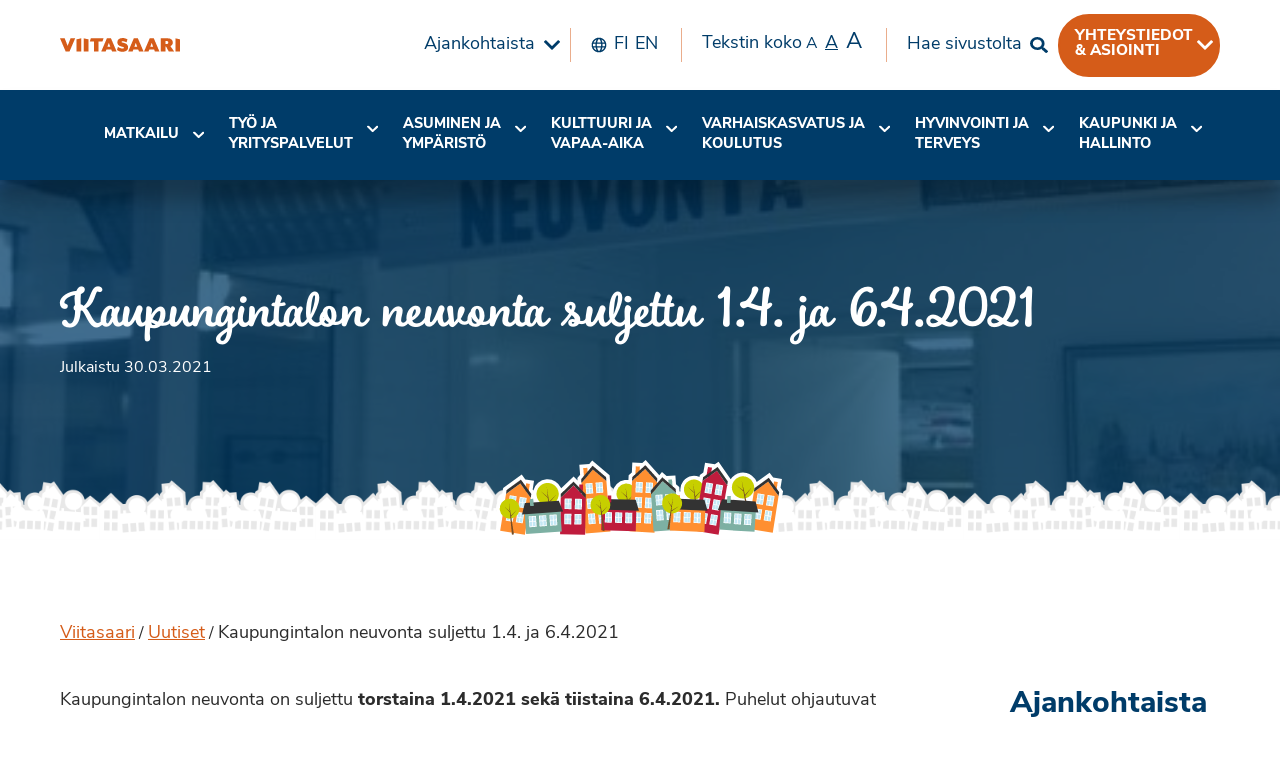

--- FILE ---
content_type: text/html; charset=UTF-8
request_url: https://viitasaari.fi/kaupungintalon-neuvonta-suljettu-1-4-ja-6-4-2021/
body_size: 32056
content:
<!doctype html>
<html class="no-js" lang="fi" >
	<head>

		<meta charset="UTF-8" />
		<meta name="viewport" content="width=device-width, initial-scale=1.0" />
		<meta name='robots' content='index, follow, max-image-preview:large, max-snippet:-1, max-video-preview:-1' />
	<style>img:is([sizes="auto" i], [sizes^="auto," i]) { contain-intrinsic-size: 3000px 1500px }</style>
	
	<!-- This site is optimized with the Yoast SEO plugin v25.6 - https://yoast.com/wordpress/plugins/seo/ -->
	<title>Kaupungintalon neuvonta suljettu 1.4. ja 6.4.2021 - Viitasaari</title>
	<link rel="canonical" href="https://viitasaari.fi/kaupungintalon-neuvonta-suljettu-1-4-ja-6-4-2021/" />
	<meta property="og:locale" content="fi_FI" />
	<meta property="og:type" content="article" />
	<meta property="og:title" content="Kaupungintalon neuvonta suljettu 1.4. ja 6.4.2021 - Viitasaari" />
	<meta property="og:url" content="https://viitasaari.fi/kaupungintalon-neuvonta-suljettu-1-4-ja-6-4-2021/" />
	<meta property="og:site_name" content="Viitasaari" />
	<meta property="article:publisher" content="https://www.facebook.com/viitasaarenkaupunki/" />
	<meta property="article:published_time" content="2021-03-30T12:06:33+00:00" />
	<meta property="article:modified_time" content="2021-03-30T12:06:34+00:00" />
	<meta property="og:image" content="https://viitasaari.fi/wp-content/uploads/2019/06/kaupungintalon_neuvonta-e1559827307741.jpg" />
	<meta property="og:image:width" content="480" />
	<meta property="og:image:height" content="640" />
	<meta property="og:image:type" content="image/jpeg" />
	<meta name="author" content="Vuokko Pulkkinen" />
	<meta name="twitter:card" content="summary_large_image" />
	<meta name="twitter:creator" content="@ViitasaariFi" />
	<meta name="twitter:site" content="@ViitasaariFi" />
	<meta name="twitter:label1" content="Kirjoittanut" />
	<meta name="twitter:data1" content="Vuokko Pulkkinen" />
	<script type="application/ld+json" class="yoast-schema-graph">{"@context":"https://schema.org","@graph":[{"@type":"WebPage","@id":"https://viitasaari.fi/kaupungintalon-neuvonta-suljettu-1-4-ja-6-4-2021/","url":"https://viitasaari.fi/kaupungintalon-neuvonta-suljettu-1-4-ja-6-4-2021/","name":"Kaupungintalon neuvonta suljettu 1.4. ja 6.4.2021 - Viitasaari","isPartOf":{"@id":"https://viitasaari.fi/#website"},"primaryImageOfPage":{"@id":"https://viitasaari.fi/kaupungintalon-neuvonta-suljettu-1-4-ja-6-4-2021/#primaryimage"},"image":{"@id":"https://viitasaari.fi/kaupungintalon-neuvonta-suljettu-1-4-ja-6-4-2021/#primaryimage"},"thumbnailUrl":"https://viitasaari.fi/wp-content/uploads/2019/06/kaupungintalon_neuvonta-e1559827307741.jpg","datePublished":"2021-03-30T12:06:33+00:00","dateModified":"2021-03-30T12:06:34+00:00","author":{"@id":"https://viitasaari.fi/#/schema/person/0c4b5133409f37e5f5e048d1c42b8243"},"breadcrumb":{"@id":"https://viitasaari.fi/kaupungintalon-neuvonta-suljettu-1-4-ja-6-4-2021/#breadcrumb"},"inLanguage":"fi","potentialAction":[{"@type":"ReadAction","target":["https://viitasaari.fi/kaupungintalon-neuvonta-suljettu-1-4-ja-6-4-2021/"]}]},{"@type":"ImageObject","inLanguage":"fi","@id":"https://viitasaari.fi/kaupungintalon-neuvonta-suljettu-1-4-ja-6-4-2021/#primaryimage","url":"https://viitasaari.fi/wp-content/uploads/2019/06/kaupungintalon_neuvonta-e1559827307741.jpg","contentUrl":"https://viitasaari.fi/wp-content/uploads/2019/06/kaupungintalon_neuvonta-e1559827307741.jpg","width":480,"height":640,"caption":"Kaupungintalon neuvonta löytyy pääaulasta"},{"@type":"BreadcrumbList","@id":"https://viitasaari.fi/kaupungintalon-neuvonta-suljettu-1-4-ja-6-4-2021/#breadcrumb","itemListElement":[{"@type":"ListItem","position":1,"name":"Viitasaari","item":"https://viitasaari.fi/"},{"@type":"ListItem","position":2,"name":"Uutiset","item":"https://viitasaari.fi/uutiset/"},{"@type":"ListItem","position":3,"name":"Kaupungintalon neuvonta suljettu 1.4. ja 6.4.2021"}]},{"@type":"WebSite","@id":"https://viitasaari.fi/#website","url":"https://viitasaari.fi/","name":"Viitasaari","description":"Viitasaaren kaupunki","alternateName":"Pikkasen parempi periferia","potentialAction":[{"@type":"SearchAction","target":{"@type":"EntryPoint","urlTemplate":"https://viitasaari.fi/?s={search_term_string}"},"query-input":{"@type":"PropertyValueSpecification","valueRequired":true,"valueName":"search_term_string"}}],"inLanguage":"fi"},{"@type":"Person","@id":"https://viitasaari.fi/#/schema/person/0c4b5133409f37e5f5e048d1c42b8243","name":"Vuokko Pulkkinen","image":{"@type":"ImageObject","inLanguage":"fi","@id":"https://viitasaari.fi/#/schema/person/image/","url":"https://secure.gravatar.com/avatar/ec36ea31d17652daa0e484974963f61c0f01ce22f02a43deb8b7516f31497239?s=96&d=mm&r=g","contentUrl":"https://secure.gravatar.com/avatar/ec36ea31d17652daa0e484974963f61c0f01ce22f02a43deb8b7516f31497239?s=96&d=mm&r=g","caption":"Vuokko Pulkkinen"},"url":"https://viitasaari.fi/author/vuokkopulkkinen/"}]}</script>
	<!-- / Yoast SEO plugin. -->


<link rel='dns-prefetch' href='//static.addtoany.com' />
<link rel='dns-prefetch' href='//ajax.googleapis.com' />
<link rel='dns-prefetch' href='//code.jquery.com' />
<link rel='dns-prefetch' href='//maps.googleapis.com' />
<link rel='dns-prefetch' href='//cdn.rawgit.com' />
<link rel='dns-prefetch' href='//use.typekit.net' />
<link rel='stylesheet' id='wp-block-library-css' href='https://viitasaari.fi/wp-includes/css/dist/block-library/style.min.css' type='text/css' media='all' />
<style id='classic-theme-styles-inline-css' type='text/css'>
/*! This file is auto-generated */
.wp-block-button__link{color:#fff;background-color:#32373c;border-radius:9999px;box-shadow:none;text-decoration:none;padding:calc(.667em + 2px) calc(1.333em + 2px);font-size:1.125em}.wp-block-file__button{background:#32373c;color:#fff;text-decoration:none}
</style>
<style id='global-styles-inline-css' type='text/css'>
:root{--wp--preset--aspect-ratio--square: 1;--wp--preset--aspect-ratio--4-3: 4/3;--wp--preset--aspect-ratio--3-4: 3/4;--wp--preset--aspect-ratio--3-2: 3/2;--wp--preset--aspect-ratio--2-3: 2/3;--wp--preset--aspect-ratio--16-9: 16/9;--wp--preset--aspect-ratio--9-16: 9/16;--wp--preset--color--black: #000000;--wp--preset--color--cyan-bluish-gray: #abb8c3;--wp--preset--color--white: #fff;--wp--preset--color--pale-pink: #f78da7;--wp--preset--color--vivid-red: #cf2e2e;--wp--preset--color--luminous-vivid-orange: #ff6900;--wp--preset--color--luminous-vivid-amber: #fcb900;--wp--preset--color--light-green-cyan: #7bdcb5;--wp--preset--color--vivid-green-cyan: #00d084;--wp--preset--color--pale-cyan-blue: #8ed1fc;--wp--preset--color--vivid-cyan-blue: #0693e3;--wp--preset--color--vivid-purple: #9b51e0;--wp--preset--color--viitasaari-dark-grey: #363636;--wp--preset--color--viitasaari-light-grey: #F0F0F0;--wp--preset--color--viitasaari-forest-green: #006600;--wp--preset--color--viitasaari-poison-green: #8DA532;--wp--preset--color--viitasaari-lime-green: #B1CB1D;--wp--preset--color--viitasaari-magenta: #E22085;--wp--preset--color--viitasaari-orange: #F08333;--wp--preset--color--viitasaari-yellow: #FBBB1E;--wp--preset--color--viitasaari-blue: #28B8CE;--wp--preset--gradient--vivid-cyan-blue-to-vivid-purple: linear-gradient(135deg,rgba(6,147,227,1) 0%,rgb(155,81,224) 100%);--wp--preset--gradient--light-green-cyan-to-vivid-green-cyan: linear-gradient(135deg,rgb(122,220,180) 0%,rgb(0,208,130) 100%);--wp--preset--gradient--luminous-vivid-amber-to-luminous-vivid-orange: linear-gradient(135deg,rgba(252,185,0,1) 0%,rgba(255,105,0,1) 100%);--wp--preset--gradient--luminous-vivid-orange-to-vivid-red: linear-gradient(135deg,rgba(255,105,0,1) 0%,rgb(207,46,46) 100%);--wp--preset--gradient--very-light-gray-to-cyan-bluish-gray: linear-gradient(135deg,rgb(238,238,238) 0%,rgb(169,184,195) 100%);--wp--preset--gradient--cool-to-warm-spectrum: linear-gradient(135deg,rgb(74,234,220) 0%,rgb(151,120,209) 20%,rgb(207,42,186) 40%,rgb(238,44,130) 60%,rgb(251,105,98) 80%,rgb(254,248,76) 100%);--wp--preset--gradient--blush-light-purple: linear-gradient(135deg,rgb(255,206,236) 0%,rgb(152,150,240) 100%);--wp--preset--gradient--blush-bordeaux: linear-gradient(135deg,rgb(254,205,165) 0%,rgb(254,45,45) 50%,rgb(107,0,62) 100%);--wp--preset--gradient--luminous-dusk: linear-gradient(135deg,rgb(255,203,112) 0%,rgb(199,81,192) 50%,rgb(65,88,208) 100%);--wp--preset--gradient--pale-ocean: linear-gradient(135deg,rgb(255,245,203) 0%,rgb(182,227,212) 50%,rgb(51,167,181) 100%);--wp--preset--gradient--electric-grass: linear-gradient(135deg,rgb(202,248,128) 0%,rgb(113,206,126) 100%);--wp--preset--gradient--midnight: linear-gradient(135deg,rgb(2,3,129) 0%,rgb(40,116,252) 100%);--wp--preset--font-size--small: 13px;--wp--preset--font-size--medium: 20px;--wp--preset--font-size--large: 36px;--wp--preset--font-size--x-large: 42px;--wp--preset--spacing--20: 0.44rem;--wp--preset--spacing--30: 0.67rem;--wp--preset--spacing--40: 1rem;--wp--preset--spacing--50: 1.5rem;--wp--preset--spacing--60: 2.25rem;--wp--preset--spacing--70: 3.38rem;--wp--preset--spacing--80: 5.06rem;--wp--preset--shadow--natural: 6px 6px 9px rgba(0, 0, 0, 0.2);--wp--preset--shadow--deep: 12px 12px 50px rgba(0, 0, 0, 0.4);--wp--preset--shadow--sharp: 6px 6px 0px rgba(0, 0, 0, 0.2);--wp--preset--shadow--outlined: 6px 6px 0px -3px rgba(255, 255, 255, 1), 6px 6px rgba(0, 0, 0, 1);--wp--preset--shadow--crisp: 6px 6px 0px rgba(0, 0, 0, 1);}:where(.is-layout-flex){gap: 0.5em;}:where(.is-layout-grid){gap: 0.5em;}body .is-layout-flex{display: flex;}.is-layout-flex{flex-wrap: wrap;align-items: center;}.is-layout-flex > :is(*, div){margin: 0;}body .is-layout-grid{display: grid;}.is-layout-grid > :is(*, div){margin: 0;}:where(.wp-block-columns.is-layout-flex){gap: 2em;}:where(.wp-block-columns.is-layout-grid){gap: 2em;}:where(.wp-block-post-template.is-layout-flex){gap: 1.25em;}:where(.wp-block-post-template.is-layout-grid){gap: 1.25em;}.has-black-color{color: var(--wp--preset--color--black) !important;}.has-cyan-bluish-gray-color{color: var(--wp--preset--color--cyan-bluish-gray) !important;}.has-white-color{color: var(--wp--preset--color--white) !important;}.has-pale-pink-color{color: var(--wp--preset--color--pale-pink) !important;}.has-vivid-red-color{color: var(--wp--preset--color--vivid-red) !important;}.has-luminous-vivid-orange-color{color: var(--wp--preset--color--luminous-vivid-orange) !important;}.has-luminous-vivid-amber-color{color: var(--wp--preset--color--luminous-vivid-amber) !important;}.has-light-green-cyan-color{color: var(--wp--preset--color--light-green-cyan) !important;}.has-vivid-green-cyan-color{color: var(--wp--preset--color--vivid-green-cyan) !important;}.has-pale-cyan-blue-color{color: var(--wp--preset--color--pale-cyan-blue) !important;}.has-vivid-cyan-blue-color{color: var(--wp--preset--color--vivid-cyan-blue) !important;}.has-vivid-purple-color{color: var(--wp--preset--color--vivid-purple) !important;}.has-black-background-color{background-color: var(--wp--preset--color--black) !important;}.has-cyan-bluish-gray-background-color{background-color: var(--wp--preset--color--cyan-bluish-gray) !important;}.has-white-background-color{background-color: var(--wp--preset--color--white) !important;}.has-pale-pink-background-color{background-color: var(--wp--preset--color--pale-pink) !important;}.has-vivid-red-background-color{background-color: var(--wp--preset--color--vivid-red) !important;}.has-luminous-vivid-orange-background-color{background-color: var(--wp--preset--color--luminous-vivid-orange) !important;}.has-luminous-vivid-amber-background-color{background-color: var(--wp--preset--color--luminous-vivid-amber) !important;}.has-light-green-cyan-background-color{background-color: var(--wp--preset--color--light-green-cyan) !important;}.has-vivid-green-cyan-background-color{background-color: var(--wp--preset--color--vivid-green-cyan) !important;}.has-pale-cyan-blue-background-color{background-color: var(--wp--preset--color--pale-cyan-blue) !important;}.has-vivid-cyan-blue-background-color{background-color: var(--wp--preset--color--vivid-cyan-blue) !important;}.has-vivid-purple-background-color{background-color: var(--wp--preset--color--vivid-purple) !important;}.has-black-border-color{border-color: var(--wp--preset--color--black) !important;}.has-cyan-bluish-gray-border-color{border-color: var(--wp--preset--color--cyan-bluish-gray) !important;}.has-white-border-color{border-color: var(--wp--preset--color--white) !important;}.has-pale-pink-border-color{border-color: var(--wp--preset--color--pale-pink) !important;}.has-vivid-red-border-color{border-color: var(--wp--preset--color--vivid-red) !important;}.has-luminous-vivid-orange-border-color{border-color: var(--wp--preset--color--luminous-vivid-orange) !important;}.has-luminous-vivid-amber-border-color{border-color: var(--wp--preset--color--luminous-vivid-amber) !important;}.has-light-green-cyan-border-color{border-color: var(--wp--preset--color--light-green-cyan) !important;}.has-vivid-green-cyan-border-color{border-color: var(--wp--preset--color--vivid-green-cyan) !important;}.has-pale-cyan-blue-border-color{border-color: var(--wp--preset--color--pale-cyan-blue) !important;}.has-vivid-cyan-blue-border-color{border-color: var(--wp--preset--color--vivid-cyan-blue) !important;}.has-vivid-purple-border-color{border-color: var(--wp--preset--color--vivid-purple) !important;}.has-vivid-cyan-blue-to-vivid-purple-gradient-background{background: var(--wp--preset--gradient--vivid-cyan-blue-to-vivid-purple) !important;}.has-light-green-cyan-to-vivid-green-cyan-gradient-background{background: var(--wp--preset--gradient--light-green-cyan-to-vivid-green-cyan) !important;}.has-luminous-vivid-amber-to-luminous-vivid-orange-gradient-background{background: var(--wp--preset--gradient--luminous-vivid-amber-to-luminous-vivid-orange) !important;}.has-luminous-vivid-orange-to-vivid-red-gradient-background{background: var(--wp--preset--gradient--luminous-vivid-orange-to-vivid-red) !important;}.has-very-light-gray-to-cyan-bluish-gray-gradient-background{background: var(--wp--preset--gradient--very-light-gray-to-cyan-bluish-gray) !important;}.has-cool-to-warm-spectrum-gradient-background{background: var(--wp--preset--gradient--cool-to-warm-spectrum) !important;}.has-blush-light-purple-gradient-background{background: var(--wp--preset--gradient--blush-light-purple) !important;}.has-blush-bordeaux-gradient-background{background: var(--wp--preset--gradient--blush-bordeaux) !important;}.has-luminous-dusk-gradient-background{background: var(--wp--preset--gradient--luminous-dusk) !important;}.has-pale-ocean-gradient-background{background: var(--wp--preset--gradient--pale-ocean) !important;}.has-electric-grass-gradient-background{background: var(--wp--preset--gradient--electric-grass) !important;}.has-midnight-gradient-background{background: var(--wp--preset--gradient--midnight) !important;}.has-small-font-size{font-size: var(--wp--preset--font-size--small) !important;}.has-medium-font-size{font-size: var(--wp--preset--font-size--medium) !important;}.has-large-font-size{font-size: var(--wp--preset--font-size--large) !important;}.has-x-large-font-size{font-size: var(--wp--preset--font-size--x-large) !important;}
:where(.wp-block-post-template.is-layout-flex){gap: 1.25em;}:where(.wp-block-post-template.is-layout-grid){gap: 1.25em;}
:where(.wp-block-columns.is-layout-flex){gap: 2em;}:where(.wp-block-columns.is-layout-grid){gap: 2em;}
:root :where(.wp-block-pullquote){font-size: 1.5em;line-height: 1.6;}
</style>
<link rel='stylesheet' id='main-stylesheet-css' href='https://viitasaari.fi/wp-content/themes/viitasaari/dist/assets/css/app.css' type='text/css' media='all' />
<link rel='stylesheet' id='TypeKit-css' href='https://use.typekit.net/xhi8kwr.css' type='text/css' media='all' />
<link rel='stylesheet' id='wpdreams-asp-basic-css' href='https://viitasaari.fi/wp-content/plugins/ajax-search-pro/css/style.basic.css' type='text/css' media='all' />
<link rel='stylesheet' id='wpdreams-asp-chosen-css' href='https://viitasaari.fi/wp-content/plugins/ajax-search-pro/css/chosen/chosen.css' type='text/css' media='all' />
<link rel='stylesheet' id='wpdreams-ajaxsearchpro-instances-css' href='https://viitasaari.fi/wp-content/uploads/asp_upload/style.instances.css' type='text/css' media='all' />
<link rel='stylesheet' id='slb_core-css' href='https://viitasaari.fi/wp-content/plugins/simple-lightbox/client/css/app.css' type='text/css' media='all' />
<link rel='stylesheet' id='tablepress-default-css' href='https://viitasaari.fi/wp-content/plugins/tablepress/css/build/default.css' type='text/css' media='all' />
<link rel='stylesheet' id='addtoany-css' href='https://viitasaari.fi/wp-content/plugins/add-to-any/addtoany.min.css' type='text/css' media='all' />
<script type="text/javascript" id="addtoany-core-js-before">
/* <![CDATA[ */
window.a2a_config=window.a2a_config||{};a2a_config.callbacks=[];a2a_config.overlays=[];a2a_config.templates={};a2a_localize = {
	Share: "Share",
	Save: "Save",
	Subscribe: "Subscribe",
	Email: "Email",
	Bookmark: "Bookmark",
	ShowAll: "Show all",
	ShowLess: "Show less",
	FindServices: "Find service(s)",
	FindAnyServiceToAddTo: "Instantly find any service to add to",
	PoweredBy: "Powered by",
	ShareViaEmail: "Share via email",
	SubscribeViaEmail: "Subscribe via email",
	BookmarkInYourBrowser: "Bookmark in your browser",
	BookmarkInstructions: "Press Ctrl+D or \u2318+D to bookmark this page",
	AddToYourFavorites: "Add to your favorites",
	SendFromWebOrProgram: "Send from any email address or email program",
	EmailProgram: "Email program",
	More: "More&#8230;",
	ThanksForSharing: "Thanks for sharing!",
	ThanksForFollowing: "Thanks for following!"
};
/* ]]> */
</script>
<script type="text/javascript" defer src="https://static.addtoany.com/menu/page.js" id="addtoany-core-js"></script>
<script type="text/javascript" src="https://ajax.googleapis.com/ajax/libs/jquery/3.2.1/jquery.min.js" id="jquery-js"></script>
<script type="text/javascript" defer src="https://viitasaari.fi/wp-content/plugins/add-to-any/addtoany.min.js" id="addtoany-jquery-js"></script>
<script type="text/javascript" src="https://viitasaari.fi/wp-content/plugins/social-feed-by-arrowplugins/includes/../bower_components/codebird-js/codebird.js" id="sfbap1_codebird-js"></script>
<script type="text/javascript" src="https://viitasaari.fi/wp-content/plugins/social-feed-by-arrowplugins/includes/../bower_components/doT/doT.min.js" id="sfbap1_doT-js"></script>
<script type="text/javascript" src="https://viitasaari.fi/wp-content/plugins/social-feed-by-arrowplugins/includes/../bower_components/moment/min/moment.min.js" id="sfbap1_moment-js"></script>
<script type="text/javascript" src="https://viitasaari.fi/wp-content/plugins/social-feed-by-arrowplugins/includes/../bower_components/moment/locale/fr.js" id="sfbap1_fr-js"></script>
<script type="text/javascript" src="https://viitasaari.fi/wp-content/plugins/social-feed-by-arrowplugins/includes/../bower_components/social-feed/js/jquery.socialfeed.js" id="sfbap1_socialfeed-js"></script>
<script type="text/javascript" src="https://viitasaari.fi/wp-content/plugins/social-feed-by-arrowplugins/includes/../bower_components/moment/locale/en-ca.js" id="sfbap1_en-js"></script>
<script type="text/javascript" src="https://viitasaari.fi/wp-content/plugins/social-feed-by-arrowplugins/includes/../bower_components/moment/locale/ar.js" id="sfbap1_ar-js"></script>
<script type="text/javascript" src="https://viitasaari.fi/wp-content/plugins/social-feed-by-arrowplugins/includes/../bower_components/moment/locale/bn.js" id="sfbap1_bn-js"></script>
<script type="text/javascript" src="https://viitasaari.fi/wp-content/plugins/social-feed-by-arrowplugins/includes/../bower_components/moment/locale/cs.js" id="sfbap1-cs-js"></script>
<script type="text/javascript" src="https://viitasaari.fi/wp-content/plugins/social-feed-by-arrowplugins/includes/../bower_components/moment/locale/da.js" id="sfbap1-da-js"></script>
<script type="text/javascript" src="https://viitasaari.fi/wp-content/plugins/social-feed-by-arrowplugins/includes/../bower_components/moment/locale/nl.js" id="sfbap1-nl-js"></script>
<script type="text/javascript" src="https://viitasaari.fi/wp-content/plugins/social-feed-by-arrowplugins/includes/../bower_components/moment/locale/fr.js" id="sfbap1-fr-js"></script>
<script type="text/javascript" src="https://viitasaari.fi/wp-content/plugins/social-feed-by-arrowplugins/includes/../bower_components/moment/locale/de.js" id="sfbap1-de-js"></script>
<script type="text/javascript" src="https://viitasaari.fi/wp-content/plugins/social-feed-by-arrowplugins/includes/../bower_components/moment/locale/it.js" id="sfbap1-it-js"></script>
<script type="text/javascript" src="https://viitasaari.fi/wp-content/plugins/social-feed-by-arrowplugins/includes/../bower_components/moment/locale/ja.js" id="sfbap1-ja-js"></script>
<script type="text/javascript" src="https://viitasaari.fi/wp-content/plugins/social-feed-by-arrowplugins/includes/../bower_components/moment/locale/ko.js" id="sfbap1-ko-js"></script>
<script type="text/javascript" src="https://viitasaari.fi/wp-content/plugins/social-feed-by-arrowplugins/includes/../bower_components/moment/locale/pt.js" id="sfbap1-pt-js"></script>
<script type="text/javascript" src="https://viitasaari.fi/wp-content/plugins/social-feed-by-arrowplugins/includes/../bower_components/moment/locale/ru.js" id="sfbap1-ru-js"></script>
<script type="text/javascript" src="https://viitasaari.fi/wp-content/plugins/social-feed-by-arrowplugins/includes/../bower_components/moment/locale/es.js" id="sfbap1-es-js"></script>
<script type="text/javascript" src="https://viitasaari.fi/wp-content/plugins/social-feed-by-arrowplugins/includes/../bower_components/moment/locale/tr.js" id="sfbap1-tr-js"></script>
<script type="text/javascript" src="https://viitasaari.fi/wp-content/plugins/social-feed-by-arrowplugins/includes/../bower_components/moment/locale/uk.js" id="sfbap1-uk-js"></script>
<script type="text/javascript" src="//code.jquery.com/jquery-migrate-3.0.1.min.js" id="jquery-migrate-js"></script>
<script type="text/javascript" src="//maps.googleapis.com/maps/api/js?key=AIzaSyAsjmOnZozTqi5mNkc7uUDjRxPXDJiQmXE" id="google-maps-js"></script>
<script type="text/javascript" src="//cdn.rawgit.com/googlemaps/v3-utility-library/infobox/1.1.13/src/infobox_packed.js" id="google-maps-infobox-js"></script>
<script type="text/javascript" id="whp5894front.js3872-js-extra">
/* <![CDATA[ */
var whp_local_data = {"add_url":"https:\/\/viitasaari.fi\/wp-admin\/post-new.php?post_type=event","ajaxurl":"https:\/\/viitasaari.fi\/wp-admin\/admin-ajax.php"};
/* ]]> */
</script>
<script type="text/javascript" src="https://viitasaari.fi/wp-content/plugins/wp-security-hardening/modules/js/front.js" id="whp5894front.js3872-js"></script>
<link rel="alternate" title="oEmbed (JSON)" type="application/json+oembed" href="https://viitasaari.fi/wp-json/oembed/1.0/embed?url=https%3A%2F%2Fviitasaari.fi%2Fkaupungintalon-neuvonta-suljettu-1-4-ja-6-4-2021%2F" />
<link rel="alternate" title="oEmbed (XML)" type="text/xml+oembed" href="https://viitasaari.fi/wp-json/oembed/1.0/embed?url=https%3A%2F%2Fviitasaari.fi%2Fkaupungintalon-neuvonta-suljettu-1-4-ja-6-4-2021%2F&#038;format=xml" />
                <link href='//fonts.googleapis.com/css?family=Open+Sans:300|Open+Sans:400|Open+Sans:700' rel='stylesheet' type='text/css'>
                                <link href='//fonts.googleapis.com/css?family=Lato:300|Lato:400|Lato:700' rel='stylesheet' type='text/css'>
                            <style type="text/css">
                <!--
                @font-face {
                    font-family: 'asppsicons2';
                    src: url('https://viitasaari.fi/wp-content/plugins/ajax-search-pro/css/fonts/icons/icons2.eot');
                    src: url('https://viitasaari.fi/wp-content/plugins/ajax-search-pro/css/fonts/icons/icons2.eot?#iefix') format('embedded-opentype'),
                    url('https://viitasaari.fi/wp-content/plugins/ajax-search-pro/css/fonts/icons/icons2.woff2') format('woff2'),
                    url('https://viitasaari.fi/wp-content/plugins/ajax-search-pro/css/fonts/icons/icons2.woff') format('woff'),
                    url('https://viitasaari.fi/wp-content/plugins/ajax-search-pro/css/fonts/icons/icons2.ttf') format('truetype'),
                    url('https://viitasaari.fi/wp-content/plugins/ajax-search-pro/css/fonts/icons/icons2.svg#icons') format('svg');
                    font-weight: normal;
                    font-style: normal;
                }
                .asp_m{height: 0;}                -->
            </style>
                        <script type="text/javascript">
                if ( typeof _ASP !== "undefined" && _ASP !== null && typeof _ASP.initialize !== "undefined" )
                    _ASP.initialize();
            </script>
            <link rel="icon" href="https://viitasaari.fi/wp-content/uploads/2019/06/cropped-viitasaari-favicon-32x32.png" sizes="32x32" />
<link rel="icon" href="https://viitasaari.fi/wp-content/uploads/2019/06/cropped-viitasaari-favicon-192x192.png" sizes="192x192" />
<link rel="apple-touch-icon" href="https://viitasaari.fi/wp-content/uploads/2019/06/cropped-viitasaari-favicon-180x180.png" />
<meta name="msapplication-TileImage" content="https://viitasaari.fi/wp-content/uploads/2019/06/cropped-viitasaari-favicon-270x270.png" />
		<style type="text/css" id="wp-custom-css">
			.eun-osarahoittama-keski-suomen-liitto,
.eun-osarahoittama-keski-suomen-liitto > div {
  display: flex;
  align-items: center;
  justify-content: center; /* Jos haluat myös vaakakeskityksen */
}

div.addtoany_share_save_container.addtoany_content.addtoany_content_top { margin: 0 auto; width: 320px; }
div.addtoany_share_save_container.addtoany_content.addtoany_content_bottom { margin: 0 auto; width: 320px; }
.valtuutetut img {float: left; margin-right: 15px; }

#Uutiset .card__image {
   height: 15rem;
}
#shortcuts-block_5c91ef2550aa5 { padding: 2rem 0;}
#business-hours-indicator-block_5d8376d59eeee { padding: 2rem 0;}
#business-hours-indicator-block_5d8376d59eeee h2 {font-size: 1.8rem;}
#business-hours-indicator-block_5d8376d59eeee .grid-item {margin-bottom: 0;}
#business-hours-indicator-block_5d8376d59eeee .top {margin-bottom: 0;}
#content li {    font-size: 1.125rem;
    font-weight: 400;
    line-height: 1.6;}
.newsletter-section .gfield_required {display: none;}
.person__phone .call-link,
.person__email .call-link
{
        text-transform: uppercase;
    font-weight: 700;
    background-color: #d55c19;
    border: 2px solid #d55c19;
    padding: 5px 15px;
    border-radius: 5px;
    color: #fff;
    font-size: 0.8rem;
    text-decoration: none;
    margin-left: 10px;
    white-space: pre;
}

div.slb_data_desc {display: none !important;}
#hero-video {    max-width: 100%;
    top: 45%;}
@media print, screen and (max-width: 40em) {
.front-hero .image {
    height: 100%;
    width: 100%;
    padding: 0 0 70% 0;
    
    margin: -10% 0 0 0;
}

}
.wp-block-video video {
    margin: 0 auto 15px auto;
    display: block;
}
.content__gdprLegal p, .content__gdprLegal a {font-size: 0.7rem; }
.wp-block-column {
    margin: 0 !important;
    padding-left: 1.25rem;
    padding-right: 1.25rem;
}
.twocolumns .wp-block-column {
flex-basis: 45%;
}

#popupvideo {
    position: absolute;
    width: 100%;
    height: 100%;
    top: 0;
    left: 0;
}

#popupvideowrapper {
    width: 100%;
    padding-top: 43%;
}

#gform_fields_18 .gfield_description {color: white;}
#featured-page-cards-block_5e7484af8fcb0 .grid-item {width: 100% !important;}
.page-id-27023 .sidebar, .page-id-48669 .sidebar {display: none;}
.page-id-27023 #content.column, .page-id-48669 #content.column {padding-left: 0; border-left: 0;}

 #tablepress-23 {   max-width: 75rem;
    margin: auto;}
    
 #tablepress-23 .even td {
 background-color: #cecdcc !important; 
}

 #tablepress-23 .odd td {
 background-color: white !important; 
}
#tablepress-23 > tbody > tr.even > td.column-2 {
    background: #e85834 !important; font-weight: bold;}
    #tablepress-23 > tbody > tr.odd > td.column-2 {
    background: #f1a35b !important;
    font-weight: bold;}
    
#tablepress-23 > tbody > tr.row-8.even > td { background: white !important;
font-weight: bold;}
#tablepress-23 td {
text-align: center !important;
}

#tablepress-23 th {
text-align: center !important;
background: white;
}

.page-id-30162 .wp-block-columns {padding-top: 0px !important;padding-bottom: 0px !important;}

.postid-32197 .sidebar--left  {display: none;}
.page-id-37468 .sidebar--left  {display: none;}


.postid-32197 .gfield_radio li {float: left; margin-right: 75px;}
.eirinnakkain li, h3, .gfield_label {clear: left; }
.covidgreen {background: green; padding: 5px; margin: -7px; font-weight: bold; color: white !important;}
.covidorange {background: orange; padding: 5px; margin: -7px; font-weight: bold; color: white !important;}
.covidtable .column-2  {text-align:center;}

.desktop-menu .menu-item .parent {font-size: 90% !important;}
.nav-wrap {height: 90px !important;}
.lpoikein {background: green; padding: 15px; font-weight: bold; color: white;}
.lpvaarin {background: orange; padding: 15px; font-weight: bold; color: white;}

.page-id-41761 .sidebar, .page-id-40755 .sidebar, .page-id-50236 .sidebar, .page-id-57787 .sidebar, .page-id-71678 .sidebar {display: none;}
.page-id-41761 #content, .page-id-40755 #content, .page-id-50236 #content, .page-id-57787 #content,  .page-id-71678 #content {padding-left: 0px; border-left: 0px;}
.page-id-41761 .wp-block-colunms {margin-left: 0px; margin-right: 0px;}
.page-id-41761 .vipuvoimaa {margin-left: 10px;}
.page-id-41761 .eulogot {display: flex;
justify-content: center;}
@media screen and (min-width: 64em) {
#featured-page-cards-block_5ef5a7dc279be .fancy-grid .image, #featured-page-cards-block_61407aaf9071e .fancy-grid .image {min-height: 11.875rem;}
#featured-page-cards-block_5ef5a7dc279be .fancy-grid .left, #featured-page-cards-block_61407aaf9071e .fancy-grid .left  {width: calc(30% - 2.5rem);}}
#featured-page-cards-block_5e7484af8fcb0 .button-grid {padding-top: 15px; padding-bottom: 0px; }
#featured-page-cards-block_61407aaf9071e, #featured-page-cards-block_62a1cd0fb8578 {
 background: white;

  }
#featured-page-cards-block_61407aaf9071e h2.negative, #featured-page-cards-block_62a1cd0fb8578 h2.negative, #featured-page-cards-block_62a1cd0fb8578 p.negative  {color: #003c69 !important;}

#featured-page-cards-block_61407aaf9071e .button--negative, #featured-page-cards-block_62a1cd0fb8578 .button--negative {border: 2px solid #003c69; color: #003c69;}
#field_33_24 {margin-left: -1.25rem !important;}
.gform_submission_error {color: #ffffff !important; background: red; padding: 10px;}
.newsletter-grid .gform_description {color: white; font-weight: 700; font-size: 1.5rem;}
.ilmastovahtiupotus iframe {outline: 10px solid #003C69; margin-bottom: 50px;}
.hyvaks-siirtyma {background: #ffff73; border: 25px #e1580a solid; padding: 15px; margin-bottom: 50px;}

#featured-page-cards-block_4e7fdb146c89df616ea5d159ecca12a6 .left {width: 21.875rem }
#featured-page-cards-block_4e7fdb146c89df616ea5d159ecca12a6 .right {padding: 1rem; }
#featured-page-cards-block_4e7fdb146c89df616ea5d159ecca12a6 {background: white;}
#featured-page-cards-block_4e7fdb146c89df616ea5d159ecca12a6 h2.negative {color: #003c69 !important;}
#featured-page-cards-block_4e7fdb146c89df616ea5d159ecca12a6 .button--negative {border: 2px solid #003c69; color: #003c69;}
.ilmastovahtietusivu {    padding-right: 1.25rem;
    padding-left: 1.25rem;
    max-width: 75rem;
    margin: 0 auto;}
.page-id-55204 .default-hero, .page-id-55204 .sidebar--left, .page-id-55204 .addtoany_share_save_container, .page-id-55204 #breadcrumbs  {display: none;}
.page-id-55204 #content {padding-left: 0px; border-left: 0px;}
.page-id-55204 .column-and-sidebar-container {padding-top: 0rem;}

.page-id-57787 .button-block {  text-transform: lowercase; }
.page-id-57787 .button-block:first-letter {
    text-transform: uppercase;
}

/* nuorten sävellysleiri */
.page-id-63357 .sidebar--left, .parent-pageid-63357 .sidebar--left {display: none;}
.page-id-63357 .newsletter-grid, .parent-pageid-63357 .newsletter-grid {display: none;}
.page-id-63357 .outer-wrap,.parent-pageid-63357 .outer-wrap {display:none;}
.page-id-63357 .hero-divider,.parent-pageid-63357  .hero-divider {display: none;}
.page-id-63357 #breadcrumbs,.parent-pageid-63357  #breadcrumbs {display: none;}
.page-id-63357 #content.column,.parent-pageid-63357   #content.column {border-left: 0px; padding-left: 0px;}
.musleir-nav { margin-bottom: 20px; text-align: center;}
.musleir-nav a {display: inline-block; font-weight: bold; text-decoration: none; background:#D55C19; margin-right: 5px; padding: 20px; }
.musleir-nav a:link {color: white;}
.musleir-nav a:visited {color: white;}
.musleir-nav a:hover {color: white; background: grey;}
.musleir-nav a:active {color: white;}
.musleir-nav:after {
    content: '';
    display: block;
    clear: both;
}

.page-id-63357 .main-navigation:After, .parent-pageid-63357 .main-navigation:After {box-shadow: none;}
.page-id-63357 .column-and-sidebar-container, .parent-pageid-63357 .column-and-sidebar-container {padding-top: 2rem;}

@media print, screen and (max-width: 64em) {
.musleir-nav { display: none;
}
}
.musleiri-logot img.musiikinaika {width: 30%;}
.musleiri-logot img.lokakuu {width: 25%;}
.musleiri-logot img.saveltajat {width: 25%;}
.musleiri-logot img.oph {width: 15%;}

@media print, screen and (min-width: 64.1em) { #musleiri-mobiili {display: none;}}
@media print, screen and (max-width: 64em) {

#musleiri-mobiili {
text-align: center;
list-style-type: none;
margin-bottom: 20px;
}

#musleiri-mobiili p {
	text-align: center;
  padding: 0px;
margin: 0px;
}

#musleiri-mobiili nav {
    padding: 0px;
margin: 0px;
display: inline-block; font-weight: bold; background:#D55C19; 
	width: 100%;
}

#musleiri-mobiili nav ul {
	padding: 0;
  margin: 0;
	list-style: none;
	position: relative;
  list-style-type: none;
  width: 100%;
	}
	
#musleiri-mobiili nav ul li {
width: 100%;
margin: 0px;
	}

#musleiri-mobiili nav a {
	display:block;
	background-color: #D55C19;
  font-weight: bold;
  	list-style: none;
    padding: 10px;
	color:#FFF;
  font-weight: bold;
width: 100 %;

	text-decoration:none;
}

#musleiri-mobiili nav a:hover { 
	background-color: grey; 
}

/* Hide Dropdowns by Default */
#musleiri-mobiili nav ul ul {
	display: none;
	position: absolute; 
  padding: 0px;
margin: 0px;
width: 100%;
}
	
/* Display Dropdowns on Hover */
#musleiri-mobiili nav ul li:hover > ul {
	display:inherit;
}
	
/* Fisrt Tier Dropdown */
#musleiri-mobiili nav ul ul li {
	margin: 0px;
	display:list-item;
	position: relative;
  border-top: 3px white solid;
	width: 100%;
}

/* Second, Third and more Tiers	*/
#musleiri-mobiili nav ul ul ul li {
	position: relative;

}

	
/* Change this in order to change the Dropdown symbol */
#musleiri-mobiili li > a:after { content:  ' ≡'; }
#musleiri-mobiili li > a:only-child:after { content: ''; }

#musleiri-mobiili li::before {display: none;}
	
}
.musleiri-hero {margin-bottom: 10px;}
#tablepress-42, #tablepress-42 th, #tablepress-42 td {border: 1px black solid;}
.vihreaok {background: lightgreen; padding: 5px; text-align: center;}
#featured-page-cards-block_05b8c06ec9ec27673234a01ec382d536 .fancy-grid {
    display: flex;
    flex-direction: row;
    gap: 20px; /* Optional: Adds space between the grid items */
    justify-content: space-between; /* Optional: Adjusts the space distribution between items */
}
#featured-page-cards-block_05b8c06ec9ec27673234a01ec382d536 .grid-item .image {
    width: 100%;
    height: auto;
    aspect-ratio: 1 / 1; /* Ensures the image maintains a square aspect ratio */
    object-fit: cover; /* Ensures the image covers the entire square without distortion */
    min-height: 100px;
}
.keltylitys {background: yellow; padding: 5px; text-align: center; }
#tablepress-44 .column-2 {text-align: right; font-style: italic;}
#tablepress-44 {
    width: auto; /* Let the width be determined by the table content */
    margin-left: 0; /* Center the table horizontally */
  
}
#tablepress-44 td,
#tablepress-44 th {
    white-space: nowrap; /* Prevent wrapping of the content */
}



#tablepress-44 h4 {margin-bottom: 0px; margin-block-end: 0px;}
.postid-70442 .sidebar--right {display: none;}
.postid-70442 .default-hero {display: none;}
.postid-70442 #breadcrumbs {display: none}
.postid-70442 .hide-for-large {display: none;}
.postid-70442 .column-and-sidebar-container {padding-top: 15px;}
#tablepress-43 .column-2, #tablepress-43 .column-3 {
  white-space: nowrap;
}
#tablepress-44 .column-2, #tablepress-44 .column-3, #tablepress-44 .column-4, #tablepress-44 .column-5 {padding: 10px 15px 10px 15px; text-align: right;
border-right: 1px solid grey;
}

#tablepress-44 h4 {margin-top: 20px;}
#tablepress-44 .column-2 {border-left: 1px solid gray; }
body.page-id-61088 a {
    font-weight: inherit !important;
}
.newsletter-section {display: none;}
.tvsarake1 {

    display: block;
  text-overflow: ellipsis;
  white-space: nowrap;
  overflow: hidden;
  font-weight: bold;
}		</style>
			</head>
	<body class="wp-singular post-template-default single single-post postid-39271 single-format-standard wp-theme-viitasaari offcanvas">


			
<nav class="mobile-off-canvas-menu off-canvas position-right" id="off-canvas-menu" data-off-canvas data-transition="overlap" data-auto-focus="false">
	<button aria-label="Valikko" class="close-menu" type="button" data-toggle="off-canvas-menu">
		Sulje valikko <span></span>
	</button>
	<ul class="vertical menu accordion-menu universal-accordion" data-accordion-menu data-submenu-toggle="true">
						<li class=" menu-item menu-item-type-post_type menu-item-object-page">
					<a class="parent" href="https://viitasaari.fi/matkailu/">Matkailu</a>				</li>
								<li class=" menu-item menu-item-type-post_type menu-item-object-page">
					<a class="parent" href="https://viitasaari.fi/tyo-ja-yrittaminen/">Työ ja <br>yrityspalvelut</a>					<ul class="dropdown menu vertical">
						<li class="page_item page-item-50236 page_item_has_children"><a href="https://viitasaari.fi/tyo-ja-yrittaminen/rekry/">Tule töihin Viitasaarelle</a>
<ul class='children'>
	<li class="page_item page-item-563"><a href="https://viitasaari.fi/tyo-ja-yrittaminen/rekry/avoimet-tyopaikat/">Avoimet työpaikat</a></li>
</ul>
</li>
<li class="page_item page-item-2307 page_item_has_children"><a href="https://viitasaari.fi/tyo-ja-yrittaminen/yrittaminen/">Yrittäminen</a>
<ul class='children'>
	<li class="page_item page-item-67905"><a href="https://viitasaari.fi/tyo-ja-yrittaminen/yrittaminen/elinvoimalupaus/">Elinvoimalupaus</a></li>
	<li class="page_item page-item-324"><a href="https://viitasaari.fi/tyo-ja-yrittaminen/yrittaminen/yrittajaksi-viitasaarelle/">Tule meille yrittäjäksi</a></li>
	<li class="page_item page-item-2314"><a href="https://viitasaari.fi/tyo-ja-yrittaminen/yrittaminen/lennatin/">Yhteis- ja etätyötila Lennätin</a></li>
	<li class="page_item page-item-2361"><a href="https://viitasaari.fi/tyo-ja-yrittaminen/yrittaminen/maatalous/">Maatalous</a></li>
	<li class="page_item page-item-2365"><a href="https://viitasaari.fi/tyo-ja-yrittaminen/yrittaminen/lomituspalvelut/">Lomituspalvelut</a></li>
</ul>
</li>
<li class="page_item page-item-558 page_item_has_children"><a href="https://viitasaari.fi/tyo-ja-yrittaminen/ajankohtaiset-hankkeet/">Työllistäminen</a>
<ul class='children'>
	<li class="page_item page-item-559 page_item_has_children"><a href="https://viitasaari.fi/tyo-ja-yrittaminen/ajankohtaiset-hankkeet/viitasaaren-kaupungin-tyollisyysyksikko/">Viitasaaren työllisyysyksikkö</a>
	<ul class='children'>
		<li class="page_item page-item-73269"><a href="https://viitasaari.fi/tyo-ja-yrittaminen/ajankohtaiset-hankkeet/viitasaaren-kaupungin-tyollisyysyksikko/kotoutujien-tyohonvalmennus/">Kotoutujien työhönvalmennus</a></li>
		<li class="page_item page-item-9818"><a href="https://viitasaari.fi/tyo-ja-yrittaminen/ajankohtaiset-hankkeet/viitasaaren-kaupungin-tyollisyysyksikko/paikko/">Paikko®</a></li>
		<li class="page_item page-item-562"><a href="https://viitasaari.fi/tyo-ja-yrittaminen/ajankohtaiset-hankkeet/viitasaaren-kaupungin-tyollisyysyksikko/viitasaaren-tuunari-paja/">Tuunaripaja</a></li>
		<li class="page_item page-item-2345"><a href="https://viitasaari.fi/tyo-ja-yrittaminen/ajankohtaiset-hankkeet/viitasaaren-kaupungin-tyollisyysyksikko/oppisopimus/">Oppisopimus</a></li>
		<li class="page_item page-item-561"><a href="https://viitasaari.fi/tyo-ja-yrittaminen/ajankohtaiset-hankkeet/viitasaaren-kaupungin-tyollisyysyksikko/tyokokeilu-ja-kuntouttava-tyotoiminta/">Työkokeilu</a></li>
	</ul>
</li>
</ul>
</li>
<li class="page_item page-item-70696"><a href="https://viitasaari.fi/tyo-ja-yrittaminen/yrityshakemisto/">Yrityshakemisto</a></li>
<li class="page_item page-item-66380"><a href="https://viitasaari.fi/tyo-ja-yrittaminen/tyollisyyspalvelut/">Työ- ja elinkeinopalvelut (Pohjoisen Keski-Suomen työllisyysalue)</a></li>
<li class="page_item page-item-63647"><a href="https://viitasaari.fi/tyo-ja-yrittaminen/nuorten-kesayrittajyys/">Nuorten kesäyrittäjyys</a></li>
					</ul>
				</li>
								<li class=" menu-item menu-item-type-post_type menu-item-object-page">
					<a class="parent" href="https://viitasaari.fi/asuminen-ja-ymparisto/">Asuminen ja <br>ympäristö</a>					<ul class="dropdown menu vertical">
						<li class="page_item page-item-30320"><a href="https://viitasaari.fi/asuminen-ja-ymparisto/tuhmalanniemi/">Tuhmalanniemi</a></li>
<li class="page_item page-item-2408 page_item_has_children"><a href="https://viitasaari.fi/asuminen-ja-ymparisto/asuminen-ja-rakentaminen/">Asuminen ja rakentaminen</a>
<ul class='children'>
	<li class="page_item page-item-2419"><a href="https://viitasaari.fi/asuminen-ja-ymparisto/asuminen-ja-rakentaminen/uudelle-asukkaalle/">Uudelle asukkaalle</a></li>
	<li class="page_item page-item-2421 page_item_has_children"><a href="https://viitasaari.fi/asuminen-ja-ymparisto/asuminen-ja-rakentaminen/asunnot/">Asunnot</a>
	<ul class='children'>
		<li class="page_item page-item-2707"><a href="https://viitasaari.fi/asuminen-ja-ymparisto/asuminen-ja-rakentaminen/asunnot/vuokrattavat-asunnot/">Vuokrattavat asunnot</a></li>
		<li class="page_item page-item-2711"><a href="https://viitasaari.fi/asuminen-ja-ymparisto/asuminen-ja-rakentaminen/asunnot/myytavat-asunnot/">Myytävät asunnot</a></li>
	</ul>
</li>
	<li class="page_item page-item-254 page_item_has_children"><a href="https://viitasaari.fi/asuminen-ja-ymparisto/asuminen-ja-rakentaminen/kaavat-ja-tontit/">Vapaat tontit</a>
	<ul class='children'>
		<li class="page_item page-item-68507"><a href="https://viitasaari.fi/asuminen-ja-ymparisto/asuminen-ja-rakentaminen/kaavat-ja-tontit/haukirinne/">Haukirinne</a></li>
		<li class="page_item page-item-30162"><a href="https://viitasaari.fi/asuminen-ja-ymparisto/asuminen-ja-rakentaminen/kaavat-ja-tontit/tuhmalanniemi/">Tuhmalanniemi</a></li>
		<li class="page_item page-item-2732"><a href="https://viitasaari.fi/asuminen-ja-ymparisto/asuminen-ja-rakentaminen/kaavat-ja-tontit/vapaat-asuintontit/">Vapaat asuintontit</a></li>
		<li class="page_item page-item-2737"><a href="https://viitasaari.fi/asuminen-ja-ymparisto/asuminen-ja-rakentaminen/kaavat-ja-tontit/vapaat-liike-ja-teollisuustontit/">Vapaat liike- ja teollisuustontit</a></li>
		<li class="page_item page-item-2719"><a href="https://viitasaari.fi/asuminen-ja-ymparisto/asuminen-ja-rakentaminen/kaavat-ja-tontit/vapaat-rantatontit/">Vapaat yksityisten tontit</a></li>
		<li class="page_item page-item-2743"><a href="https://viitasaari.fi/asuminen-ja-ymparisto/asuminen-ja-rakentaminen/kaavat-ja-tontit/varaa-tontti/">Tonttien varaus, myynti ja vuokraus</a></li>
		<li class="page_item page-item-2715"><a href="https://viitasaari.fi/asuminen-ja-ymparisto/asuminen-ja-rakentaminen/kaavat-ja-tontit/ilmoita-tonttisi-myyntiin/">Ilmoita tonttisi myyntiin</a></li>
	</ul>
</li>
	<li class="page_item page-item-260 page_item_has_children"><a href="https://viitasaari.fi/asuminen-ja-ymparisto/asuminen-ja-rakentaminen/rakentaminen/">Rakentaminen</a>
	<ul class='children'>
		<li class="page_item page-item-2452"><a href="https://viitasaari.fi/asuminen-ja-ymparisto/asuminen-ja-rakentaminen/rakentaminen/lupapiste/">Lupapiste</a></li>
		<li class="page_item page-item-262"><a href="https://viitasaari.fi/asuminen-ja-ymparisto/asuminen-ja-rakentaminen/rakentaminen/rakennusvalvonta/">Rakennusvalvonta</a></li>
		<li class="page_item page-item-15231"><a href="https://viitasaari.fi/asuminen-ja-ymparisto/asuminen-ja-rakentaminen/rakentaminen/rakentamis-ja-korjausavustukset/">Rakentamisavustukset</a></li>
	</ul>
</li>
	<li class="page_item page-item-2457"><a href="https://viitasaari.fi/asuminen-ja-ymparisto/asuminen-ja-rakentaminen/lampo-ja-vesi/">Lämpö ja vesi</a></li>
	<li class="page_item page-item-8985"><a href="https://viitasaari.fi/asuminen-ja-ymparisto/asuminen-ja-rakentaminen/jatehuolto-uusi/">Jätehuolto</a></li>
	<li class="page_item page-item-2461"><a href="https://viitasaari.fi/asuminen-ja-ymparisto/asuminen-ja-rakentaminen/hulevesi/">Hulevesi</a></li>
	<li class="page_item page-item-12694"><a href="https://viitasaari.fi/asuminen-ja-ymparisto/asuminen-ja-rakentaminen/sahko/">Sähkö</a></li>
	<li class="page_item page-item-64166"><a href="https://viitasaari.fi/asuminen-ja-ymparisto/asuminen-ja-rakentaminen/vieraskasvit/">Vieraskasvit</a></li>
	<li class="page_item page-item-73213"><a href="https://viitasaari.fi/asuminen-ja-ymparisto/asuminen-ja-rakentaminen/loytoelaimet/">Löytöeläimet</a></li>
</ul>
</li>
<li class="page_item page-item-8117 page_item_has_children"><a href="https://viitasaari.fi/asuminen-ja-ymparisto/kadut-ja-liikenne/">Tiet, satamat ja tori</a>
<ul class='children'>
	<li class="page_item page-item-2469"><a href="https://viitasaari.fi/asuminen-ja-ymparisto/kadut-ja-liikenne/kadut-ja-tiet/">Kaavatiet</a></li>
	<li class="page_item page-item-35818"><a href="https://viitasaari.fi/asuminen-ja-ymparisto/kadut-ja-liikenne/ajoneuvojen-siirto-ja-romuajoneuvot/">Ajoneuvojen siirto ja romuajoneuvot</a></li>
	<li class="page_item page-item-2868 page_item_has_children"><a href="https://viitasaari.fi/asuminen-ja-ymparisto/kadut-ja-liikenne/satamat-ja-venepaikat/">Satamat ja venepaikat</a>
	<ul class='children'>
		<li class="page_item page-item-71460"><a href="https://viitasaari.fi/asuminen-ja-ymparisto/kadut-ja-liikenne/satamat-ja-venepaikat/vierasvenesatamat/">Vierasvenesatamat</a></li>
		<li class="page_item page-item-58452"><a href="https://viitasaari.fi/asuminen-ja-ymparisto/kadut-ja-liikenne/satamat-ja-venepaikat/jaahileasema-keskustassa/">Jäähileasema keskustassa</a></li>
		<li class="page_item page-item-30622"><a href="https://viitasaari.fi/asuminen-ja-ymparisto/kadut-ja-liikenne/satamat-ja-venepaikat/kaupunkiveneet-2/">Kaupunkiveneet</a></li>
		<li class="page_item page-item-41891"><a href="https://viitasaari.fi/asuminen-ja-ymparisto/kadut-ja-liikenne/satamat-ja-venepaikat/veneluiskat/">Veneluiskat</a></li>
	</ul>
</li>
	<li class="page_item page-item-25750"><a href="https://viitasaari.fi/asuminen-ja-ymparisto/kadut-ja-liikenne/yksityistiet/">Yksityistiet</a></li>
	<li class="page_item page-item-2862"><a href="https://viitasaari.fi/asuminen-ja-ymparisto/kadut-ja-liikenne/tori/">Tori</a></li>
</ul>
</li>
<li class="page_item page-item-2463 page_item_has_children"><a href="https://viitasaari.fi/asuminen-ja-ymparisto/kartat-ja-paikkatiedot/">Kartat ja paikkatietopalvelut</a>
<ul class='children'>
	<li class="page_item page-item-22586"><a href="https://viitasaari.fi/asuminen-ja-ymparisto/kartat-ja-paikkatiedot/paikkatietopalvelut/">Paikkatietopalvelut</a></li>
	<li class="page_item page-item-2786"><a href="https://viitasaari.fi/asuminen-ja-ymparisto/kartat-ja-paikkatiedot/muut-opaskartat/">Ladattavat kartat</a></li>
</ul>
</li>
<li class="page_item page-item-2440 page_item_has_children"><a href="https://viitasaari.fi/asuminen-ja-ymparisto/kaavoitus-ja-tiet/">Kaavoitus ja mittaus</a>
<ul class='children'>
	<li class="page_item page-item-255 page_item_has_children"><a href="https://viitasaari.fi/asuminen-ja-ymparisto/kaavoitus-ja-tiet/viitasaaren-kaavat/">Kaavoitus</a>
	<ul class='children'>
		<li class="page_item page-item-2727"><a href="https://viitasaari.fi/asuminen-ja-ymparisto/kaavoitus-ja-tiet/viitasaaren-kaavat/yleista-kaavoituksesta/">Yleistä kaavoituksesta</a></li>
		<li class="page_item page-item-5365"><a href="https://viitasaari.fi/asuminen-ja-ymparisto/kaavoitus-ja-tiet/viitasaaren-kaavat/kaavoituskatsaukset/">Kaavoituskatsaus</a></li>
		<li class="page_item page-item-2811"><a href="https://viitasaari.fi/asuminen-ja-ymparisto/kaavoitus-ja-tiet/viitasaaren-kaavat/nahtavilla-olevat-kaavat/">Nähtävillä olevat kaavat</a></li>
		<li class="page_item page-item-2800 page_item_has_children"><a href="https://viitasaari.fi/asuminen-ja-ymparisto/kaavoitus-ja-tiet/viitasaaren-kaavat/vireilla-olevat-kaavat/">Vireillä olevat kaavat</a>
		<ul class='children'>
			<li class="page_item page-item-5235"><a href="https://viitasaari.fi/asuminen-ja-ymparisto/kaavoitus-ja-tiet/viitasaaren-kaavat/vireilla-olevat-kaavat/vireilla-olevat-asemakaavat/">Vireillä olevat asemakaavat</a></li>
			<li class="page_item page-item-72455"><a href="https://viitasaari.fi/asuminen-ja-ymparisto/kaavoitus-ja-tiet/viitasaaren-kaavat/vireilla-olevat-kaavat/vireilla-olevat-rantayleiskaavat/">Vireillä olevat rantayleiskaavat</a></li>
			<li class="page_item page-item-5242"><a href="https://viitasaari.fi/asuminen-ja-ymparisto/kaavoitus-ja-tiet/viitasaaren-kaavat/vireilla-olevat-kaavat/vireilla-olevat-yleiskaavat/">Vireillä olevat yleiskaavat</a></li>
			<li class="page_item page-item-69986"><a href="https://viitasaari.fi/asuminen-ja-ymparisto/kaavoitus-ja-tiet/viitasaaren-kaavat/vireilla-olevat-kaavat/vireilla-olevat-ranta-asemakaavat/">Vireillä olevat ranta-asemakaavat</a></li>
			<li class="page_item page-item-72446"><a href="https://viitasaari.fi/asuminen-ja-ymparisto/kaavoitus-ja-tiet/viitasaaren-kaavat/vireilla-olevat-kaavat/vireilla-olevat-tuulivoimaosayleiskaavat/">Vireillä olevat tuulivoimaosayleiskaavat</a></li>
		</ul>
</li>
		<li class="page_item page-item-2807 page_item_has_children"><a href="https://viitasaari.fi/asuminen-ja-ymparisto/kaavoitus-ja-tiet/viitasaaren-kaavat/valmiit-kaavat/">Valmiit kaavat</a>
		<ul class='children'>
			<li class="page_item page-item-5204"><a href="https://viitasaari.fi/asuminen-ja-ymparisto/kaavoitus-ja-tiet/viitasaaren-kaavat/valmiit-kaavat/valmiit-asemakaavat-2002/">Valmiit asemakaavat v. 2002-</a></li>
			<li class="page_item page-item-5258"><a href="https://viitasaari.fi/asuminen-ja-ymparisto/kaavoitus-ja-tiet/viitasaaren-kaavat/valmiit-kaavat/valmiit-ranta-asemakaavat/">Valmiit ranta-asemakaavat</a></li>
			<li class="page_item page-item-5212"><a href="https://viitasaari.fi/asuminen-ja-ymparisto/kaavoitus-ja-tiet/viitasaaren-kaavat/valmiit-kaavat/valmiit-yleiskaavat/">Valmiit rantayleiskaavat</a></li>
			<li class="page_item page-item-60770"><a href="https://viitasaari.fi/asuminen-ja-ymparisto/kaavoitus-ja-tiet/viitasaaren-kaavat/valmiit-kaavat/valmiit-yleiskaavat-2/">Valmiit yleiskaavat</a></li>
		</ul>
</li>
	</ul>
</li>
	<li class="page_item page-item-2466 page_item_has_children"><a href="https://viitasaari.fi/asuminen-ja-ymparisto/kaavoitus-ja-tiet/mittaustoimi/">Mittaustoimi</a>
	<ul class='children'>
		<li class="page_item page-item-2832"><a href="https://viitasaari.fi/asuminen-ja-ymparisto/kaavoitus-ja-tiet/mittaustoimi/rakennuksen-paikan-ja-korkeusaseman-maarittaminen/">Rakennuksen paikan ja korkeusaseman määrittäminen</a></li>
	</ul>
</li>
</ul>
</li>
<li class="page_item page-item-257 page_item_has_children"><a href="https://viitasaari.fi/asuminen-ja-ymparisto/kadut-tiet-puistot-ja-satamat/">Puistot ja viheralueet</a>
<ul class='children'>
	<li class="page_item page-item-31603"><a href="https://viitasaari.fi/asuminen-ja-ymparisto/kadut-tiet-puistot-ja-satamat/koirapuisto/">Koirapuisto</a></li>
	<li class="page_item page-item-5806"><a href="https://viitasaari.fi/asuminen-ja-ymparisto/kadut-tiet-puistot-ja-satamat/leikkipuistot/">Leikkipuistot</a></li>
	<li class="page_item page-item-5809"><a href="https://viitasaari.fi/asuminen-ja-ymparisto/kadut-tiet-puistot-ja-satamat/liikennepuisto/">Liikennepuisto</a></li>
	<li class="page_item page-item-5811"><a href="https://viitasaari.fi/asuminen-ja-ymparisto/kadut-tiet-puistot-ja-satamat/senioripuisto/">Senioripuisto</a></li>
	<li class="page_item page-item-5796"><a href="https://viitasaari.fi/asuminen-ja-ymparisto/kadut-tiet-puistot-ja-satamat/puutarhapalstat/">Puutarhapalstat</a></li>
	<li class="page_item page-item-5801"><a href="https://viitasaari.fi/asuminen-ja-ymparisto/kadut-tiet-puistot-ja-satamat/matonpesupaikat/">Matonpesupaikat</a></li>
	<li class="page_item page-item-591"><a href="https://viitasaari.fi/asuminen-ja-ymparisto/kadut-tiet-puistot-ja-satamat/viitasaaren-liikuntapaikat/">Liikuntapaikat</a></li>
	<li class="page_item page-item-10835"><a href="https://viitasaari.fi/asuminen-ja-ymparisto/kadut-tiet-puistot-ja-satamat/puiden-kaato/">Puiden kaato</a></li>
	<li class="page_item page-item-20739"><a href="https://viitasaari.fi/asuminen-ja-ymparisto/kadut-tiet-puistot-ja-satamat/alppiruusupuisto/">Alppiruusupuisto</a></li>
</ul>
</li>
<li class="page_item page-item-2472 page_item_has_children"><a href="https://viitasaari.fi/asuminen-ja-ymparisto/tilapalvelu/">Tilapalvelu</a>
<ul class='children'>
	<li class="page_item page-item-66432"><a href="https://viitasaari.fi/asuminen-ja-ymparisto/tilapalvelu/kiinteistonhoito/">Kiinteistönhoito</a></li>
</ul>
</li>
<li class="page_item page-item-2474 page_item_has_children"><a href="https://viitasaari.fi/asuminen-ja-ymparisto/ruoka-ja-puhtauspalvelut/">Ruoka- ja puhtauspalvelut</a>
<ul class='children'>
	<li class="page_item page-item-2884 page_item_has_children"><a href="https://viitasaari.fi/asuminen-ja-ymparisto/ruoka-ja-puhtauspalvelut/ruokapalvelut/">Ruokapalvelut</a>
	<ul class='children'>
		<li class="page_item page-item-2903"><a href="https://viitasaari.fi/asuminen-ja-ymparisto/ruoka-ja-puhtauspalvelut/ruokapalvelut/varhaiskasvatuksen-ja-perusopetuksen-ruokailu/">Varhaiskasvatuksen ja perusopetuksen ruokailu</a></li>
		<li class="page_item page-item-69910"><a href="https://viitasaari.fi/asuminen-ja-ymparisto/ruoka-ja-puhtauspalvelut/ruokapalvelut/ceepos-mobiilimaksaminen/">Välipalan mobiilimaksaminen</a></li>
	</ul>
</li>
	<li class="page_item page-item-2914"><a href="https://viitasaari.fi/asuminen-ja-ymparisto/ruoka-ja-puhtauspalvelut/puhtauspalvelut/">Puhtauspalvelut</a></li>
	<li class="page_item page-item-2918"><a href="https://viitasaari.fi/asuminen-ja-ymparisto/ruoka-ja-puhtauspalvelut/pesulapalvelut/">Pesulapalvelut</a></li>
	<li class="page_item page-item-2922"><a href="https://viitasaari.fi/asuminen-ja-ymparisto/ruoka-ja-puhtauspalvelut/kuljetukset/">Kuljetukset</a></li>
</ul>
</li>
<li class="page_item page-item-3443 page_item_has_children"><a href="https://viitasaari.fi/asuminen-ja-ymparisto/pohjoisen-keski-suomen-ymparistotoimi-uudelleenohjaus/">Pohjoisen Keski-Suomen ympäristötoimi</a>
<ul class='children'>
	<li class="page_item page-item-346 page_item_has_children"><a href="https://viitasaari.fi/asuminen-ja-ymparisto/pohjoisen-keski-suomen-ymparistotoimi-uudelleenohjaus/ymparistoterveysvalvonta/">Ympäristöterveysvalvonta</a>
	<ul class='children'>
		<li class="page_item page-item-348"><a href="https://viitasaari.fi/asuminen-ja-ymparisto/pohjoisen-keski-suomen-ymparistotoimi-uudelleenohjaus/ymparistoterveysvalvonta/elintarvikevalvonta/">Elintarvikevalvonta</a></li>
		<li class="page_item page-item-350"><a href="https://viitasaari.fi/asuminen-ja-ymparisto/pohjoisen-keski-suomen-ymparistotoimi-uudelleenohjaus/ymparistoterveysvalvonta/talousvesi/">Talousvesi</a></li>
		<li class="page_item page-item-355"><a href="https://viitasaari.fi/asuminen-ja-ymparisto/pohjoisen-keski-suomen-ymparistotoimi-uudelleenohjaus/ymparistoterveysvalvonta/uimavedet/">Uimavedet</a></li>
		<li class="page_item page-item-347"><a href="https://viitasaari.fi/asuminen-ja-ymparisto/pohjoisen-keski-suomen-ymparistotoimi-uudelleenohjaus/ymparistoterveysvalvonta/asunnot-ja-oleskelutilat/">Asunnot ja oleskelutilat</a></li>
		<li class="page_item page-item-353"><a href="https://viitasaari.fi/asuminen-ja-ymparisto/pohjoisen-keski-suomen-ymparistotoimi-uudelleenohjaus/ymparistoterveysvalvonta/tuholaiset/">Tuholaiset</a></li>
		<li class="page_item page-item-351 page_item_has_children"><a href="https://viitasaari.fi/asuminen-ja-ymparisto/pohjoisen-keski-suomen-ymparistotoimi-uudelleenohjaus/ymparistoterveysvalvonta/terveydensuojelulain-mukaiset-huoneistot/">Terveydensuojelulain mukaiset huoneistot</a>
		<ul class='children'>
			<li class="page_item page-item-352"><a href="https://viitasaari.fi/asuminen-ja-ymparisto/pohjoisen-keski-suomen-ymparistotoimi-uudelleenohjaus/ymparistoterveysvalvonta/terveydensuojelulain-mukaiset-huoneistot/terveydensuojelun-ilmoitus-ja-hakemus-lomakkeet/">Terveydensuojelun ilmoitus- ja hakemus lomakkeet</a></li>
		</ul>
</li>
		<li class="page_item page-item-354"><a href="https://viitasaari.fi/asuminen-ja-ymparisto/pohjoisen-keski-suomen-ymparistotoimi-uudelleenohjaus/ymparistoterveysvalvonta/tupakkavalvonta/">Tupakkavalvonta</a></li>
	</ul>
</li>
	<li class="page_item page-item-338"><a href="https://viitasaari.fi/asuminen-ja-ymparisto/pohjoisen-keski-suomen-ymparistotoimi-uudelleenohjaus/elainlaakinta/">Eläinlääkintä</a></li>
	<li class="page_item page-item-339"><a href="https://viitasaari.fi/asuminen-ja-ymparisto/pohjoisen-keski-suomen-ymparistotoimi-uudelleenohjaus/elainsuojelu-ja-loytoelaimet/">Eläinsuojelu ja löytöeläimet</a></li>
	<li class="page_item page-item-345"><a href="https://viitasaari.fi/asuminen-ja-ymparisto/pohjoisen-keski-suomen-ymparistotoimi-uudelleenohjaus/ymparistonsuojelu/">Ympäristönsuojelu</a></li>
	<li class="page_item page-item-343"><a href="https://viitasaari.fi/asuminen-ja-ymparisto/pohjoisen-keski-suomen-ymparistotoimi-uudelleenohjaus/rakennusvalvonta/">Rakennusvalvonta</a></li>
	<li class="page_item page-item-342"><a href="https://viitasaari.fi/asuminen-ja-ymparisto/pohjoisen-keski-suomen-ymparistotoimi-uudelleenohjaus/henkilosto/">Hallinto</a></li>
	<li class="page_item page-item-2942"><a href="https://viitasaari.fi/asuminen-ja-ymparisto/pohjoisen-keski-suomen-ymparistotoimi-uudelleenohjaus/maksutaksat/">Maksutaksat</a></li>
</ul>
</li>
<li class="page_item page-item-54224"><a href="https://viitasaari.fi/asuminen-ja-ymparisto/sahkokatkot/">Sähkökatkot</a></li>
<li class="page_item page-item-64581"><a href="https://viitasaari.fi/asuminen-ja-ymparisto/palveluliikenne/">Palveluliikenne</a></li>
<li class="page_item page-item-39486"><a href="https://viitasaari.fi/asuminen-ja-ymparisto/vesistot/">Vesistöt</a></li>
<li class="page_item page-item-61088 page_item_has_children"><a href="https://viitasaari.fi/asuminen-ja-ymparisto/tuulivoima/">Tuulivoima</a>
<ul class='children'>
	<li class="page_item page-item-73308"><a href="https://viitasaari.fi/asuminen-ja-ymparisto/tuulivoima/haukila/">Haukila</a></li>
	<li class="page_item page-item-73304"><a href="https://viitasaari.fi/asuminen-ja-ymparisto/tuulivoima/karhukorpi/">Karhukorpi</a></li>
	<li class="page_item page-item-73307"><a href="https://viitasaari.fi/asuminen-ja-ymparisto/tuulivoima/pyoreinen/">Pyöreinen</a></li>
</ul>
</li>
					</ul>
				</li>
								<li class=" menu-item menu-item-type-post_type menu-item-object-page">
					<a class="parent" href="https://viitasaari.fi/kulttuuri-ja-vapaa-aika/">Kulttuuri ja <br>vapaa-aika</a>					<ul class="dropdown menu vertical">
						<li class="page_item page-item-9838"><a href="https://viitasaari.fi/kulttuuri-ja-vapaa-aika/tapahtumakalenteri/">Tapahtumakalenteri</a></li>
<li class="page_item page-item-585 page_item_has_children"><a href="https://viitasaari.fi/kulttuuri-ja-vapaa-aika/simmari/">Uimahalli Simmari</a>
<ul class='children'>
	<li class="page_item page-item-586"><a href="https://viitasaari.fi/kulttuuri-ja-vapaa-aika/simmari/aukioloajat/">Aukioloajat</a></li>
	<li class="page_item page-item-589"><a href="https://viitasaari.fi/kulttuuri-ja-vapaa-aika/simmari/uimahallin-ja-kuntosalin-vakiovuorot/">Uimahallin ja kuntosalin vakiovuorot</a></li>
	<li class="page_item page-item-588"><a href="https://viitasaari.fi/kulttuuri-ja-vapaa-aika/simmari/tilat-ja-henkilosto/">Tilat ja yhteystiedot</a></li>
	<li class="page_item page-item-12207"><a href="https://viitasaari.fi/kulttuuri-ja-vapaa-aika/simmari/hinnasto/">Hinnasto</a></li>
</ul>
</li>
<li class="page_item page-item-70543"><a href="https://viitasaari.fi/kulttuuri-ja-vapaa-aika/alykuntosali/">Älykuntosali</a></li>
<li class="page_item page-item-3744 page_item_has_children"><a href="https://viitasaari.fi/kulttuuri-ja-vapaa-aika/kirjasto/">Kirjasto</a>
<ul class='children'>
	<li class="page_item page-item-1795"><a href="https://viitasaari.fi/kulttuuri-ja-vapaa-aika/kirjasto/palveluajat-ja-yhteystiedot/">Palveluajat ja yhteystiedot</a></li>
	<li class="page_item page-item-567"><a href="https://viitasaari.fi/kulttuuri-ja-vapaa-aika/kirjasto/kirjasto/">Omatoimikirjasto</a></li>
	<li class="page_item page-item-2481"><a href="https://viitasaari.fi/kulttuuri-ja-vapaa-aika/kirjasto/keski-verkkokirjasto/">Sähköiset palvelut</a></li>
	<li class="page_item page-item-71767 page_item_has_children"><a href="https://viitasaari.fi/kulttuuri-ja-vapaa-aika/kirjasto/tilat-ja-laitteet/">Tilat ja laitteet</a>
	<ul class='children'>
		<li class="page_item page-item-71769"><a href="https://viitasaari.fi/kulttuuri-ja-vapaa-aika/kirjasto/tilat-ja-laitteet/tutkijanhuone/">Tutkijanhuone</a></li>
		<li class="page_item page-item-71772"><a href="https://viitasaari.fi/kulttuuri-ja-vapaa-aika/kirjasto/tilat-ja-laitteet/tietokoneet/">Tietokoneet</a></li>
		<li class="page_item page-item-71776"><a href="https://viitasaari.fi/kulttuuri-ja-vapaa-aika/kirjasto/tilat-ja-laitteet/valinelainaamo/">Välinelainaamo</a></li>
		<li class="page_item page-item-1980"><a href="https://viitasaari.fi/kulttuuri-ja-vapaa-aika/kirjasto/tilat-ja-laitteet/tutkijanhuone-ja-lukukammari/">Näyttelytila</a></li>
	</ul>
</li>
	<li class="page_item page-item-1836"><a href="https://viitasaari.fi/kulttuuri-ja-vapaa-aika/kirjasto/lainaaminen/">Lainaaminen</a></li>
	<li class="page_item page-item-575"><a href="https://viitasaari.fi/kulttuuri-ja-vapaa-aika/kirjasto/aineistot-ja-tietokannat/">Uutuudet, lehdet ja DVD-levyt</a></li>
	<li class="page_item page-item-568"><a href="https://viitasaari.fi/kulttuuri-ja-vapaa-aika/kirjasto/kayttosaannot/">Käyttösäännöt ja maksut</a></li>
	<li class="page_item page-item-71481 page_item_has_children"><a href="https://viitasaari.fi/kulttuuri-ja-vapaa-aika/kirjasto/lasten-ja-nuorten-kirjastopolku/">Lasten ja nuorten kirjastopolku</a>
	<ul class='children'>
		<li class="page_item page-item-71671"><a href="https://viitasaari.fi/kulttuuri-ja-vapaa-aika/kirjasto/lasten-ja-nuorten-kirjastopolku/lasten-kirjastopolku/">Lasten kirjastopolku</a></li>
		<li class="page_item page-item-71685"><a href="https://viitasaari.fi/kulttuuri-ja-vapaa-aika/kirjasto/lasten-ja-nuorten-kirjastopolku/perusopetuksen-kirjastopolku/">Perusopetuksen kirjastopolku</a></li>
		<li class="page_item page-item-71690"><a href="https://viitasaari.fi/kulttuuri-ja-vapaa-aika/kirjasto/lasten-ja-nuorten-kirjastopolku/toisen-asteen-kirjastopolku/">Toisen asteen kirjastopolku</a></li>
	</ul>
</li>
	<li class="page_item page-item-1971 page_item_has_children"><a href="https://viitasaari.fi/kulttuuri-ja-vapaa-aika/kirjasto/muut-palvelut/">Tapahtumat aikuisille</a>
	<ul class='children'>
		<li class="page_item page-item-2020"><a href="https://viitasaari.fi/kulttuuri-ja-vapaa-aika/kirjasto/muut-palvelut/nettiopastus/">Digiopastus</a></li>
		<li class="page_item page-item-4183"><a href="https://viitasaari.fi/kulttuuri-ja-vapaa-aika/kirjasto/muut-palvelut/lukupiiri/">Lukupiiri</a></li>
		<li class="page_item page-item-3734"><a href="https://viitasaari.fi/kulttuuri-ja-vapaa-aika/kirjasto/muut-palvelut/wilman-vanttuut/">Käsityöpiiri Wilman vanttuut</a></li>
		<li class="page_item page-item-71710"><a href="https://viitasaari.fi/kulttuuri-ja-vapaa-aika/kirjasto/muut-palvelut/kirjallisuustapahtumat/">Kirjallisuustapahtumat</a></li>
	</ul>
</li>
	<li class="page_item page-item-71732 page_item_has_children"><a href="https://viitasaari.fi/kulttuuri-ja-vapaa-aika/kirjasto/muut-palvelut-2/">Muut palvelut</a>
	<ul class='children'>
		<li class="page_item page-item-71739"><a href="https://viitasaari.fi/kulttuuri-ja-vapaa-aika/kirjasto/muut-palvelut-2/kotipalvelu-ja-siirtokokoelmat/">Kotipalvelu ja siirtokokoelmat</a></li>
		<li class="page_item page-item-71745"><a href="https://viitasaari.fi/kulttuuri-ja-vapaa-aika/kirjasto/muut-palvelut-2/palvelut-muilla-kielilla/">Services in other languages</a></li>
		<li class="page_item page-item-71734"><a href="https://viitasaari.fi/kulttuuri-ja-vapaa-aika/kirjasto/muut-palvelut-2/varattavat-opastukset-ryhmille/">Varattavat opastukset ryhmille</a></li>
	</ul>
</li>
</ul>
</li>
<li class="page_item page-item-596 page_item_has_children"><a href="https://viitasaari.fi/kulttuuri-ja-vapaa-aika/luontokohteet-ja-reitit/">Luontokohteet ja reitit</a>
<ul class='children'>
	<li class="page_item page-item-30643"><a href="https://viitasaari.fi/kulttuuri-ja-vapaa-aika/luontokohteet-ja-reitit/koljatti/">Koljatti</a></li>
	<li class="page_item page-item-52059"><a href="https://viitasaari.fi/kulttuuri-ja-vapaa-aika/luontokohteet-ja-reitit/haapasaari/">Haapasaaren laavu ja rantapolku</a></li>
	<li class="page_item page-item-32796"><a href="https://viitasaari.fi/kulttuuri-ja-vapaa-aika/luontokohteet-ja-reitit/heina-suvanto/">Heinä-Suvanto</a></li>
	<li class="page_item page-item-35331"><a href="https://viitasaari.fi/kulttuuri-ja-vapaa-aika/luontokohteet-ja-reitit/paniaisniemen-laavu/">Paniaisniemen laavu</a></li>
	<li class="page_item page-item-38218"><a href="https://viitasaari.fi/kulttuuri-ja-vapaa-aika/luontokohteet-ja-reitit/pihkurinsaaren-laavu/">Pihkurinsaaren laavu</a></li>
	<li class="page_item page-item-32290"><a href="https://viitasaari.fi/kulttuuri-ja-vapaa-aika/luontokohteet-ja-reitit/savivuoren-nakotorni/">Savivuoren näkötorni</a></li>
	<li class="page_item page-item-38250"><a href="https://viitasaari.fi/kulttuuri-ja-vapaa-aika/luontokohteet-ja-reitit/vanha-kirkkosaari/">Vanha Kirkkosaari</a></li>
	<li class="page_item page-item-54355"><a href="https://viitasaari.fi/kulttuuri-ja-vapaa-aika/luontokohteet-ja-reitit/vuorilammen-laavu/">Vuorilammen laavu</a></li>
</ul>
</li>
<li class="page_item page-item-36101"><a href="https://viitasaari.fi/kulttuuri-ja-vapaa-aika/savivuori/">Savivuoren ulkoilualue</a></li>
<li class="page_item page-item-580 page_item_has_children"><a href="https://viitasaari.fi/kulttuuri-ja-vapaa-aika/liikuntapalvelut/">Liikuntapalvelut ja ulkoilu</a>
<ul class='children'>
	<li class="page_item page-item-581"><a href="https://viitasaari.fi/kulttuuri-ja-vapaa-aika/liikuntapalvelut/latu-ja-luistelualuetilanne/">Hiihtoladut ja luistelualueet</a></li>
	<li class="page_item page-item-20784"><a href="https://viitasaari.fi/kulttuuri-ja-vapaa-aika/liikuntapalvelut/uimahalli-simmari/">Uimahalli Simmari</a></li>
	<li class="page_item page-item-44425"><a href="https://viitasaari.fi/kulttuuri-ja-vapaa-aika/liikuntapalvelut/liikuntaneuvonta/">Liikuntaneuvonta</a></li>
	<li class="page_item page-item-33622"><a href="https://viitasaari.fi/kulttuuri-ja-vapaa-aika/liikuntapalvelut/meijan-polku-2017-2047-hanke/">Meijän polku 2017-2047 -hanke</a></li>
	<li class="page_item page-item-18984"><a href="https://viitasaari.fi/kulttuuri-ja-vapaa-aika/liikuntapalvelut/salivuorot/">Salivuorot ja kenttävaraukset</a></li>
	<li class="page_item page-item-6022"><a href="https://viitasaari.fi/kulttuuri-ja-vapaa-aika/liikuntapalvelut/urheilukentta/">Keskusurheilukenttä</a></li>
	<li class="page_item page-item-6016"><a href="https://viitasaari.fi/kulttuuri-ja-vapaa-aika/liikuntapalvelut/laskettelu/">Laskettelukeskus Sahis</a></li>
	<li class="page_item page-item-23301"><a href="https://viitasaari.fi/kulttuuri-ja-vapaa-aika/liikuntapalvelut/savivuoren-kuntoportaat/">Savivuoren kuntoportaat</a></li>
	<li class="page_item page-item-2956"><a href="https://viitasaari.fi/kulttuuri-ja-vapaa-aika/liikuntapalvelut/voimailusali/">Voimailusali</a></li>
	<li class="page_item page-item-582"><a href="https://viitasaari.fi/kulttuuri-ja-vapaa-aika/liikuntapalvelut/hurrikaanihalli/">Hurrikaanihalli</a></li>
	<li class="page_item page-item-6011"><a href="https://viitasaari.fi/kulttuuri-ja-vapaa-aika/liikuntapalvelut/frisbeegolf/">Frisbeegolf</a></li>
	<li class="page_item page-item-6006"><a href="https://viitasaari.fi/kulttuuri-ja-vapaa-aika/liikuntapalvelut/senioripuisto/">Senioripuisto</a></li>
	<li class="page_item page-item-6035"><a href="https://viitasaari.fi/kulttuuri-ja-vapaa-aika/liikuntapalvelut/uimarannat/">Uimarannat</a></li>
	<li class="page_item page-item-13895"><a href="https://viitasaari.fi/kulttuuri-ja-vapaa-aika/liikuntapalvelut/street-work-out/">Muut liikuntapaikat</a></li>
	<li class="page_item page-item-6026"><a href="https://viitasaari.fi/kulttuuri-ja-vapaa-aika/liikuntapalvelut/tennis/">Tennis</a></li>
	<li class="page_item page-item-590 page_item_has_children"><a href="https://viitasaari.fi/kulttuuri-ja-vapaa-aika/liikuntapalvelut/soveltava-liikunta-erityisliikunta/">Soveltava liikunta (erityisliikunta)</a>
	<ul class='children'>
		<li class="page_item page-item-6048"><a href="https://viitasaari.fi/kulttuuri-ja-vapaa-aika/liikuntapalvelut/soveltava-liikunta-erityisliikunta/tahot-ja-yhteystiedot/">Tahot ja yhteystiedot</a></li>
	</ul>
</li>
	<li class="page_item page-item-13725"><a href="https://viitasaari.fi/kulttuuri-ja-vapaa-aika/liikuntapalvelut/yksityiset-liikuntapalvelut/">Yksityiset liikuntapalvelut</a></li>
	<li class="page_item page-item-8394"><a href="https://viitasaari.fi/kulttuuri-ja-vapaa-aika/liikuntapalvelut/muut-liikuntatoimijat/">Liikunta- ja urheilujärjestöt</a></li>
</ul>
</li>
<li class="page_item page-item-9366 page_item_has_children"><a href="https://viitasaari.fi/kulttuuri-ja-vapaa-aika/toiminnan-avustaminen/">Avustukset ja stipendit</a>
<ul class='children'>
	<li class="page_item page-item-27518"><a href="https://viitasaari.fi/kulttuuri-ja-vapaa-aika/toiminnan-avustaminen/jarjestoavustukset/">Järjestöavustukset</a></li>
	<li class="page_item page-item-27641"><a href="https://viitasaari.fi/kulttuuri-ja-vapaa-aika/toiminnan-avustaminen/korjaus-ja-rakentamisavustukset/">Korjaus- ja rakentamisavustukset</a></li>
	<li class="page_item page-item-27574"><a href="https://viitasaari.fi/kulttuuri-ja-vapaa-aika/toiminnan-avustaminen/kylayhdistysten-kehittamis-ja-lammitysavustukset/">Kyläyhdistysten kehittämis- ja lämmitysavustukset</a></li>
	<li class="page_item page-item-27533"><a href="https://viitasaari.fi/kulttuuri-ja-vapaa-aika/toiminnan-avustaminen/liikuntatoimen-stipendit/">Liikuntapalveluiden stipendit</a></li>
</ul>
</li>
<li class="page_item page-item-576 page_item_has_children"><a href="https://viitasaari.fi/kulttuuri-ja-vapaa-aika/kulttuuripalvelut/">Kulttuuripalvelut</a>
<ul class='children'>
	<li class="page_item page-item-17957"><a href="https://viitasaari.fi/kulttuuri-ja-vapaa-aika/kulttuuripalvelut/lyhty-viitasaari/">Lyhty Viitasaari</a></li>
	<li class="page_item page-item-43769"><a href="https://viitasaari.fi/kulttuuri-ja-vapaa-aika/kulttuuripalvelut/valon-viitasaari/">Valon Viitasaari</a></li>
	<li class="page_item page-item-6268"><a href="https://viitasaari.fi/kulttuuri-ja-vapaa-aika/kulttuuripalvelut/tuulensuu/">Tuulensuun veistospuisto ja ateljeetalo</a></li>
	<li class="page_item page-item-31322"><a href="https://viitasaari.fi/kulttuuri-ja-vapaa-aika/kulttuuripalvelut/viitasaaren-elokuvaviikko/">Viitasaaren Elokuvaviikko</a></li>
	<li class="page_item page-item-26579 page_item_has_children"><a href="https://viitasaari.fi/kulttuuri-ja-vapaa-aika/kulttuuripalvelut/kulttuuritalokartano/">Kulttuuritalo Kartano</a>
	<ul class='children'>
		<li class="page_item page-item-68922"><a href="https://viitasaari.fi/kulttuuri-ja-vapaa-aika/kulttuuripalvelut/kulttuuritalokartano/videot/">Videot</a></li>
		<li class="page_item page-item-68650"><a href="https://viitasaari.fi/kulttuuri-ja-vapaa-aika/kulttuuripalvelut/kulttuuritalokartano/dream-team/">Dream Team</a></li>
		<li class="page_item page-item-68658"><a href="https://viitasaari.fi/kulttuuri-ja-vapaa-aika/kulttuuripalvelut/kulttuuritalokartano/kuukauden-kyky/">Kuukauden kyky</a></li>
		<li class="page_item page-item-70876"><a href="https://viitasaari.fi/kulttuuri-ja-vapaa-aika/kulttuuripalvelut/kulttuuritalokartano/taiteiden-yo/">Taiteiden yö Viitasaarella</a></li>
	</ul>
</li>
</ul>
</li>
<li class="page_item page-item-592 page_item_has_children"><a href="https://viitasaari.fi/kulttuuri-ja-vapaa-aika/viitasaari-areena/">Viitasaari Areena</a>
<ul class='children'>
	<li class="page_item page-item-593"><a href="https://viitasaari.fi/kulttuuri-ja-vapaa-aika/viitasaari-areena/aukioloajat-ja-hinnasto/">Aukioloajat ja hinnasto</a></li>
	<li class="page_item page-item-21429"><a href="https://viitasaari.fi/kulttuuri-ja-vapaa-aika/viitasaari-areena/areenan-varaustilanne/">Areenan varaustilanne</a></li>
	<li class="page_item page-item-595"><a href="https://viitasaari.fi/kulttuuri-ja-vapaa-aika/viitasaari-areena/toimintaohjeet-ja-kayttoperiaatteet/">Toimintaohjeet ja käyttöperiaatteet</a></li>
	<li class="page_item page-item-594"><a href="https://viitasaari.fi/kulttuuri-ja-vapaa-aika/viitasaari-areena/tilat-ja-tekniset-tiedot/">Tilat ja tekniset tiedot</a></li>
</ul>
</li>
<li class="page_item page-item-598 page_item_has_children"><a href="https://viitasaari.fi/kulttuuri-ja-vapaa-aika/nuorisopalvelut/">Nuorisopalvelut</a>
<ul class='children'>
	<li class="page_item page-item-601"><a href="https://viitasaari.fi/kulttuuri-ja-vapaa-aika/nuorisopalvelut/nuorisovaltuustot/">Nuorisovaltuusto</a></li>
	<li class="page_item page-item-599"><a href="https://viitasaari.fi/kulttuuri-ja-vapaa-aika/nuorisopalvelut/etsiva-nuorisotyo/">Etsivä nuorisotyö</a></li>
	<li class="page_item page-item-600"><a href="https://viitasaari.fi/kulttuuri-ja-vapaa-aika/nuorisopalvelut/nuorisotilat/">Nuorisotalo</a></li>
	<li class="page_item page-item-602"><a href="https://viitasaari.fi/kulttuuri-ja-vapaa-aika/nuorisopalvelut/nuorten-tyopajat/">Nuorten työpaja</a></li>
	<li class="page_item page-item-2581"><a href="https://viitasaari.fi/kulttuuri-ja-vapaa-aika/nuorisopalvelut/yhdistykset-ja-jarjestot/">Muut nuorisotoimijat</a></li>
	<li class="page_item page-item-57664"><a href="https://viitasaari.fi/kulttuuri-ja-vapaa-aika/nuorisopalvelut/viitasaaripride/">ViitasaariPride</a></li>
</ul>
</li>
<li class="page_item page-item-9584"><a href="https://viitasaari.fi/kulttuuri-ja-vapaa-aika/koliman-leirikeskus/">Koliman leirikeskus</a></li>
<li class="page_item page-item-566"><a href="https://viitasaari.fi/kulttuuri-ja-vapaa-aika/harrastustoimintaa/">Harrastustoimintaa</a></li>
<li class="page_item page-item-2965"><a href="https://viitasaari.fi/kulttuuri-ja-vapaa-aika/nae-ja-koe-viitasaari/">Matkailu</a></li>
<li class="page_item page-item-14482"><a href="https://viitasaari.fi/kulttuuri-ja-vapaa-aika/musiikkiopisto/">Musiikkiopisto</a></li>
<li class="page_item page-item-14474"><a href="https://viitasaari.fi/kulttuuri-ja-vapaa-aika/kansalaisopisto/">Kansalaisopisto</a></li>
					</ul>
				</li>
								<li class=" menu-item menu-item-type-post_type menu-item-object-page">
					<a class="parent" href="https://viitasaari.fi/varhaiskasvatus-ja-koulutus/">Varhaiskasvatus ja <br>koulutus</a>					<ul class="dropdown menu vertical">
						<li class="page_item page-item-2994 page_item_has_children"><a href="https://viitasaari.fi/varhaiskasvatus-ja-koulutus/varhaiskasvatus/">Varhaiskasvatus</a>
<ul class='children'>
	<li class="page_item page-item-2997"><a href="https://viitasaari.fi/varhaiskasvatus-ja-koulutus/varhaiskasvatus/hae-varhaiskasvatukseen/">Hae varhaiskasvatukseen</a></li>
	<li class="page_item page-item-622"><a href="https://viitasaari.fi/varhaiskasvatus-ja-koulutus/varhaiskasvatus/easiointi/">Varhaiskasvatuksen sähköinen asiointi</a></li>
	<li class="page_item page-item-621"><a href="https://viitasaari.fi/varhaiskasvatus-ja-koulutus/varhaiskasvatus/paivakodit-perhepaivahoito/">Päiväkodit ja perhepäivähoito</a></li>
	<li class="page_item page-item-50957"><a href="https://viitasaari.fi/varhaiskasvatus-ja-koulutus/varhaiskasvatus/avoin-varhaiskasvatus/">Avoin varhaiskasvatus</a></li>
	<li class="page_item page-item-52049"><a href="https://viitasaari.fi/varhaiskasvatus-ja-koulutus/varhaiskasvatus/kotihoidon-tuen-kuntalisa/">Kotihoidon tuen kuntalisä</a></li>
	<li class="page_item page-item-70851"><a href="https://viitasaari.fi/varhaiskasvatus-ja-koulutus/varhaiskasvatus/muistutus-tai-kantelu-varhaiskasvatuksesta/">Muistutus tai kantelu varhaiskasvatuksesta</a></li>
</ul>
</li>
<li class="page_item page-item-612 page_item_has_children"><a href="https://viitasaari.fi/varhaiskasvatus-ja-koulutus/perusopetus/">Perusopetus</a>
<ul class='children'>
	<li class="page_item page-item-604 page_item_has_children"><a href="https://viitasaari.fi/varhaiskasvatus-ja-koulutus/perusopetus/esiopetus/">Esiopetus</a>
	<ul class='children'>
		<li class="page_item page-item-5841"><a href="https://viitasaari.fi/varhaiskasvatus-ja-koulutus/perusopetus/esiopetus/ilmoittautuminen-esiopetukseen/">Ilmoittautuminen esiopetukseen</a></li>
	</ul>
</li>
	<li class="page_item page-item-3011 page_item_has_children"><a href="https://viitasaari.fi/varhaiskasvatus-ja-koulutus/perusopetus/koulut-ja-opiskelu/">Perusopetus</a>
	<ul class='children'>
		<li class="page_item page-item-617"><a href="https://viitasaari.fi/varhaiskasvatus-ja-koulutus/perusopetus/koulut-ja-opiskelu/opiskelu-peruskoulussa/">Tervetuloa peruskouluun</a></li>
		<li class="page_item page-item-619"><a href="https://viitasaari.fi/varhaiskasvatus-ja-koulutus/perusopetus/koulut-ja-opiskelu/viitasaaren-peruskoulut/">Peruskoulut</a></li>
		<li class="page_item page-item-614"><a href="https://viitasaari.fi/varhaiskasvatus-ja-koulutus/perusopetus/koulut-ja-opiskelu/erityisopetus/">Erityisopetus</a></li>
		<li class="page_item page-item-613"><a href="https://viitasaari.fi/varhaiskasvatus-ja-koulutus/perusopetus/koulut-ja-opiskelu/aamu-ja-iltapaivatoiminta/">Aamu- ja iltapäivätoiminta</a></li>
		<li class="page_item page-item-615"><a href="https://viitasaari.fi/varhaiskasvatus-ja-koulutus/perusopetus/koulut-ja-opiskelu/koulupaivat/">Koulujen työ- ja loma-ajat</a></li>
		<li class="page_item page-item-69537"><a href="https://viitasaari.fi/varhaiskasvatus-ja-koulutus/perusopetus/koulut-ja-opiskelu/koulukuljetusten-periaatteet/">Koulukuljetusten periaatteet</a></li>
		<li class="page_item page-item-69917"><a href="https://viitasaari.fi/varhaiskasvatus-ja-koulutus/perusopetus/koulut-ja-opiskelu/valipalan-mobiilimaksaminen/">Välipalan mobiilimaksaminen</a></li>
	</ul>
</li>
	<li class="page_item page-item-3038 page_item_has_children"><a href="https://viitasaari.fi/varhaiskasvatus-ja-koulutus/perusopetus/tukea-koulunkayntiin/">Tukea koulunkäyntiin</a>
	<ul class='children'>
		<li class="page_item page-item-384"><a href="https://viitasaari.fi/varhaiskasvatus-ja-koulutus/perusopetus/tukea-koulunkayntiin/koulukuraattori/">Koulukuraattori</a></li>
		<li class="page_item page-item-375"><a href="https://viitasaari.fi/varhaiskasvatus-ja-koulutus/perusopetus/tukea-koulunkayntiin/koulupsykologi/">Koulupsykologi</a></li>
		<li class="page_item page-item-5843"><a href="https://viitasaari.fi/varhaiskasvatus-ja-koulutus/perusopetus/tukea-koulunkayntiin/erityisopetus/">Erityisopetus</a></li>
		<li class="page_item page-item-13425"><a href="https://viitasaari.fi/varhaiskasvatus-ja-koulutus/perusopetus/tukea-koulunkayntiin/opiskeluhuolto/">Opiskeluhuolto</a></li>
	</ul>
</li>
	<li class="page_item page-item-3054"><a href="https://viitasaari.fi/varhaiskasvatus-ja-koulutus/perusopetus/opetussuunnitelmat-ja-rekisterit/">Opetussuunnitelmat</a></li>
	<li class="page_item page-item-10987"><a href="https://viitasaari.fi/varhaiskasvatus-ja-koulutus/perusopetus/koulu-ja-opiskeluterveydenhuolto/">Koulu- ja opiskeluterveydenhuolto</a></li>
	<li class="page_item page-item-49112"><a href="https://viitasaari.fi/varhaiskasvatus-ja-koulutus/perusopetus/harrastamisen-suomen-malli/">Harrastamisen Suomen mallin kerhot</a></li>
</ul>
</li>
<li class="page_item page-item-606 page_item_has_children"><a href="https://viitasaari.fi/varhaiskasvatus-ja-koulutus/lukio/">Viitasaaren lukio</a>
<ul class='children'>
	<li class="page_item page-item-609"><a href="https://viitasaari.fi/varhaiskasvatus-ja-koulutus/lukio/viitasaaren-lukio/">Opiskelu lukiossa</a></li>
	<li class="page_item page-item-3018"><a href="https://viitasaari.fi/varhaiskasvatus-ja-koulutus/lukio/musiikkilinja/">Linjat</a></li>
	<li class="page_item page-item-607"><a href="https://viitasaari.fi/varhaiskasvatus-ja-koulutus/lukio/kaksoistutkinto/">Kaksoistutkinto</a></li>
	<li class="page_item page-item-3028"><a href="https://viitasaari.fi/varhaiskasvatus-ja-koulutus/lukio/vapaa-ajan-palvelut-lukiolaisille/">Vapaa-ajan palvelut lukiolaisille</a></li>
</ul>
</li>
<li class="page_item page-item-333 page_item_has_children"><a href="https://viitasaari.fi/varhaiskasvatus-ja-koulutus/musiikkiopisto/">Musiikkiopisto</a>
<ul class='children'>
	<li class="page_item page-item-14618"><a href="https://viitasaari.fi/varhaiskasvatus-ja-koulutus/musiikkiopisto/yhteystiedot/">Yhteystiedot</a></li>
	<li class="page_item page-item-5860"><a href="https://viitasaari.fi/varhaiskasvatus-ja-koulutus/musiikkiopisto/musiikkileikkikoulu/">Ilmoittautuminen musiikkiopistoon ja vapaaoppilaspaikan hakeminen</a></li>
	<li class="page_item page-item-55578 page_item_has_children"><a href="https://viitasaari.fi/varhaiskasvatus-ja-koulutus/musiikkiopisto/sape-hanke/">Säpe-hanke</a>
	<ul class='children'>
		<li class="page_item page-item-48935"><a href="https://viitasaari.fi/varhaiskasvatus-ja-koulutus/musiikkiopisto/sape-hanke/musiikkiopiston-leirit/">Sävellysleiri 2022</a></li>
		<li class="page_item page-item-42551"><a href="https://viitasaari.fi/varhaiskasvatus-ja-koulutus/musiikkiopisto/sape-hanke/sape-hanke-2021-2022/">Säpe-hanke 2021–2022</a></li>
	</ul>
</li>
	<li class="page_item page-item-336"><a href="https://viitasaari.fi/varhaiskasvatus-ja-koulutus/musiikkiopisto/opiskelu-musiikkiopistossa/">Opiskelu musiikkiopistossa</a></li>
	<li class="page_item page-item-335"><a href="https://viitasaari.fi/varhaiskasvatus-ja-koulutus/musiikkiopisto/opetussuunnitelma/">Opetussuunnitelma</a></li>
	<li class="page_item page-item-20664"><a href="https://viitasaari.fi/varhaiskasvatus-ja-koulutus/musiikkiopisto/toimintasuunnitelma/">Toimintasuunnitelma</a></li>
	<li class="page_item page-item-20680"><a href="https://viitasaari.fi/varhaiskasvatus-ja-koulutus/musiikkiopisto/maksusaannot/">Maksusäännöt</a></li>
	<li class="page_item page-item-5866"><a href="https://viitasaari.fi/varhaiskasvatus-ja-koulutus/musiikkiopisto/jarjestyssaannot/">Järjestyssäännöt</a></li>
	<li class="page_item page-item-5862"><a href="https://viitasaari.fi/varhaiskasvatus-ja-koulutus/musiikkiopisto/papun-muskari/">Tietoa toimintaryhmistä</a></li>
	<li class="page_item page-item-334"><a href="https://viitasaari.fi/varhaiskasvatus-ja-koulutus/musiikkiopisto/musiikkiopiston-tapahtumakalenteri/">Musiikkiopiston tapahtumakalenteri</a></li>
	<li class="page_item page-item-14490"><a href="https://viitasaari.fi/varhaiskasvatus-ja-koulutus/musiikkiopisto/johtokunta/">Johtokunta</a></li>
	<li class="page_item page-item-63357 page_item_has_children"><a href="https://viitasaari.fi/varhaiskasvatus-ja-koulutus/musiikkiopisto/nuorten-savellysleiri/">Nuorten sävellysleiri</a>
	<ul class='children'>
		<li class="page_item page-item-64140"><a href="https://viitasaari.fi/varhaiskasvatus-ja-koulutus/musiikkiopisto/nuorten-savellysleiri/opettajat/">Opettajat &#038; muusikot</a></li>
		<li class="page_item page-item-64399"><a href="https://viitasaari.fi/varhaiskasvatus-ja-koulutus/musiikkiopisto/nuorten-savellysleiri/ohjelma/">Ohjelma</a></li>
		<li class="page_item page-item-64406"><a href="https://viitasaari.fi/varhaiskasvatus-ja-koulutus/musiikkiopisto/nuorten-savellysleiri/hinnat-ja-hakeminen/">Ilmoittautuminen ja hinnat</a></li>
		<li class="page_item page-item-64419"><a href="https://viitasaari.fi/varhaiskasvatus-ja-koulutus/musiikkiopisto/nuorten-savellysleiri/yhteystiedot/">Yhteystiedot</a></li>
	</ul>
</li>
</ul>
</li>
<li class="page_item page-item-3048"><a href="https://viitasaari.fi/varhaiskasvatus-ja-koulutus/kansalaisopisto/">Kansalaisopisto</a></li>
<li class="page_item page-item-603"><a href="https://viitasaari.fi/varhaiskasvatus-ja-koulutus/ammattiopetus/">Ammatillinen- ja aikuiskoulutus</a></li>
<li class="page_item page-item-620"><a href="https://viitasaari.fi/varhaiskasvatus-ja-koulutus/sivistys-ja-hyvinvointipalveluiden-hallinto/">Sivistys- ja hyvinvointipalveluiden hallinto</a></li>
<li class="page_item page-item-20812"><a href="https://viitasaari.fi/varhaiskasvatus-ja-koulutus/nuorisopalvelut/">Nuorisopalvelut</a></li>
<li class="page_item page-item-22736"><a href="https://viitasaari.fi/varhaiskasvatus-ja-koulutus/avoin-korkeakouluopetus/">Avoin korkeakouluopetus</a></li>
					</ul>
				</li>
								<li class=" menu-item menu-item-type-post_type menu-item-object-page">
					<a class="parent" href="https://viitasaari.fi/sosiaali-ja-terveyspalvelut/">Hyvinvointi ja<br>terveys</a>					<ul class="dropdown menu vertical">
						<li class="page_item page-item-66170 page_item_has_children"><a href="https://viitasaari.fi/sosiaali-ja-terveyspalvelut/hyvinvointi-ja-vapaaehtoistoiminta/">Hyvinvointi ja vapaaehtoistoiminta</a>
<ul class='children'>
	<li class="page_item page-item-66176"><a href="https://viitasaari.fi/sosiaali-ja-terveyspalvelut/hyvinvointi-ja-vapaaehtoistoiminta/vapaaehtoistoiminta/">Vapaaehtoistoiminta</a></li>
	<li class="page_item page-item-69392"><a href="https://viitasaari.fi/sosiaali-ja-terveyspalvelut/hyvinvointi-ja-vapaaehtoistoiminta/ennaltaehkaiseva-paihdetyo/">Ennaltaehkäisevä päihdetyö</a></li>
</ul>
</li>
<li class="page_item page-item-70715"><a href="https://viitasaari.fi/sosiaali-ja-terveyspalvelut/alykuntosali/">Älykuntosali</a></li>
<li class="page_item page-item-356 page_item_has_children"><a href="https://viitasaari.fi/sosiaali-ja-terveyspalvelut/ikaantyvat/">Ikäihmisten palvelut</a>
<ul class='children'>
	<li class="page_item page-item-68150"><a href="https://viitasaari.fi/sosiaali-ja-terveyspalvelut/ikaantyvat/avoin-paivatoiminta/">Avoin päivätoiminta</a></li>
	<li class="page_item page-item-5917"><a href="https://viitasaari.fi/sosiaali-ja-terveyspalvelut/ikaantyvat/vanhusneuvosto/">Vanhusneuvosto</a></li>
	<li class="page_item page-item-365"><a href="https://viitasaari.fi/sosiaali-ja-terveyspalvelut/ikaantyvat/veteraanit/">Veteraanien palvelut</a></li>
</ul>
</li>
<li class="page_item page-item-291"><a href="https://viitasaari.fi/sosiaali-ja-terveyspalvelut/maahanmuuttajat/">Kotoutuminen</a></li>
<li class="page_item page-item-387 page_item_has_children"><a href="https://viitasaari.fi/sosiaali-ja-terveyspalvelut/terveyspalvelut/">Terveys- ja sosiaalipalvelut (hyvinvointialue)</a>
<ul class='children'>
	<li class="page_item page-item-56887"><a href="https://viitasaari.fi/sosiaali-ja-terveyspalvelut/terveyspalvelut/terveyspalveluiden-tietoja-kootusti/">Terveyspalvelut</a></li>
	<li class="page_item page-item-3175"><a href="https://viitasaari.fi/sosiaali-ja-terveyspalvelut/terveyspalvelut/perhe-sosiaali-ja-vammaispalvelut/">Perhe-, sosiaali- ja vammaispalvelut</a></li>
	<li class="page_item page-item-390"><a href="https://viitasaari.fi/sosiaali-ja-terveyspalvelut/terveyspalvelut/koulu-ja-opiskelijaterveydenhuolto/">Koulu- ja opiskeluterveydenhuolto</a></li>
</ul>
</li>
<li class="page_item page-item-44159 page_item_has_children"><a href="https://viitasaari.fi/sosiaali-ja-terveyspalvelut/viitasaaren-perhekeskus/">Viitasaaren perhekeskus</a>
<ul class='children'>
	<li class="page_item page-item-44188 page_item_has_children"><a href="https://viitasaari.fi/sosiaali-ja-terveyspalvelut/viitasaaren-perhekeskus/apua-ja-tukea/">Apua ja tukea</a>
	<ul class='children'>
		<li class="page_item page-item-45345"><a href="https://viitasaari.fi/sosiaali-ja-terveyspalvelut/viitasaaren-perhekeskus/apua-ja-tukea/apua-lahisuhdevakivaltaan/">Apua lähisuhdeväkivaltaan</a></li>
		<li class="page_item page-item-45334"><a href="https://viitasaari.fi/sosiaali-ja-terveyspalvelut/viitasaaren-perhekeskus/apua-ja-tukea/kriisi/">Kriisi</a></li>
		<li class="page_item page-item-45361"><a href="https://viitasaari.fi/sosiaali-ja-terveyspalvelut/viitasaaren-perhekeskus/apua-ja-tukea/lapsen-ja-nuoren-kasvu-ja-kehitys-ikakausittain/">Lapsen ja nuoren kasvu ja kehitys ikäkausittain</a></li>
		<li class="page_item page-item-44739"><a href="https://viitasaari.fi/sosiaali-ja-terveyspalvelut/viitasaaren-perhekeskus/apua-ja-tukea/lapsettomuus/">Lapsettomuus</a></li>
		<li class="page_item page-item-44753"><a href="https://viitasaari.fi/sosiaali-ja-terveyspalvelut/viitasaaren-perhekeskus/apua-ja-tukea/lastensuojelu-ja-sosiaalipalvelut/">Lastensuojelu- ja sosiaalipalvelut</a></li>
		<li class="page_item page-item-45376"><a href="https://viitasaari.fi/sosiaali-ja-terveyspalvelut/viitasaaren-perhekeskus/apua-ja-tukea/maahanmuuttajaperheet/">Maahanmuuttajaperheet</a></li>
		<li class="page_item page-item-44644"><a href="https://viitasaari.fi/sosiaali-ja-terveyspalvelut/viitasaaren-perhekeskus/apua-ja-tukea/millainen-vanhempi-haluan-olla/">Millainen vanhempi haluan olla?</a></li>
		<li class="page_item page-item-45387"><a href="https://viitasaari.fi/sosiaali-ja-terveyspalvelut/viitasaaren-perhekeskus/apua-ja-tukea/monimuotoiset-perheet/">Monimuotoiset perheet</a></li>
		<li class="page_item page-item-45329"><a href="https://viitasaari.fi/sosiaali-ja-terveyspalvelut/viitasaaren-perhekeskus/apua-ja-tukea/nuoret/">Nuoret</a></li>
		<li class="page_item page-item-45142"><a href="https://viitasaari.fi/sosiaali-ja-terveyspalvelut/viitasaaren-perhekeskus/apua-ja-tukea/parisuhteen-ja-seksuaalisuuden-tuki/">Parisuhteen ja seksuaalisuuden tuki</a></li>
		<li class="page_item page-item-44617"><a href="https://viitasaari.fi/sosiaali-ja-terveyspalvelut/viitasaaren-perhekeskus/apua-ja-tukea/perhe-etuudet/">Perhe-etuudet</a></li>
		<li class="page_item page-item-45355"><a href="https://viitasaari.fi/sosiaali-ja-terveyspalvelut/viitasaaren-perhekeskus/apua-ja-tukea/sovinnollinen-ero-ja-vanhemmuuden-jatkuminen/">Sovinnollinen ero ja vanhemmuuden jatkuminen</a></li>
		<li class="page_item page-item-44628"><a href="https://viitasaari.fi/sosiaali-ja-terveyspalvelut/viitasaaren-perhekeskus/apua-ja-tukea/tyon-ja-perheen-yhdistaminen/">Työn ja perheen yhdistäminen</a></li>
		<li class="page_item page-item-45291"><a href="https://viitasaari.fi/sosiaali-ja-terveyspalvelut/viitasaaren-perhekeskus/apua-ja-tukea/vanhemmuuden-tuki/">Vanhemmuuden tuki</a></li>
		<li class="page_item page-item-44634"><a href="https://viitasaari.fi/sosiaali-ja-terveyspalvelut/viitasaaren-perhekeskus/apua-ja-tukea/varhaiskasvatus/">Varhaiskasvatus</a></li>
	</ul>
</li>
	<li class="page_item page-item-50527 page_item_has_children"><a href="https://viitasaari.fi/sosiaali-ja-terveyspalvelut/viitasaaren-perhekeskus/perhetupa-kohtaamispaikka/">Perhetupa-kohtaamispaikka</a>
	<ul class='children'>
		<li class="page_item page-item-50530"><a href="https://viitasaari.fi/sosiaali-ja-terveyspalvelut/viitasaaren-perhekeskus/perhetupa-kohtaamispaikka/avoin-varhaiskasvatus/">Avoin varhaiskasvatus</a></li>
		<li class="page_item page-item-50533"><a href="https://viitasaari.fi/sosiaali-ja-terveyspalvelut/viitasaaren-perhekeskus/perhetupa-kohtaamispaikka/vertaistukiryhmatoiminta/">Vertaistukiryhmätoiminta</a></li>
	</ul>
</li>
	<li class="page_item page-item-50536"><a href="https://viitasaari.fi/sosiaali-ja-terveyspalvelut/viitasaaren-perhekeskus/etaperhetyontekija-omananny/">Etäperhetyöntekijä OmaNanny</a></li>
	<li class="page_item page-item-55929"><a href="https://viitasaari.fi/sosiaali-ja-terveyspalvelut/viitasaaren-perhekeskus/kriisityontekija-perhetuvalla/">Kriisityöntekijä Perhetuvalla</a></li>
</ul>
</li>
					</ul>
				</li>
								<li class=" menu-item menu-item-type-post_type menu-item-object-page">
					<a class="parent" href="https://viitasaari.fi/kaupunki-ja-hallinto/">Kaupunki ja <br>hallinto</a>					<ul class="dropdown menu vertical">
						<li class="page_item page-item-3242 page_item_has_children"><a href="https://viitasaari.fi/kaupunki-ja-hallinto/viitasaari-info/">Viitasaari-info</a>
<ul class='children'>
	<li class="page_item page-item-3247"><a href="https://viitasaari.fi/kaupunki-ja-hallinto/viitasaari-info/tyopaikat-ja-elinkeinorakenne/">Työpaikat ja elinkeinorakenne</a></li>
	<li class="page_item page-item-3249 page_item_has_children"><a href="https://viitasaari.fi/kaupunki-ja-hallinto/viitasaari-info/historia/">Historia</a>
	<ul class='children'>
		<li class="page_item page-item-303"><a href="https://viitasaari.fi/kaupunki-ja-hallinto/viitasaari-info/historia/wiitaunioni/">Wiitaunioni</a></li>
	</ul>
</li>
	<li class="page_item page-item-269"><a href="https://viitasaari.fi/kaupunki-ja-hallinto/viitasaari-info/kaupunkistrategia-ja-toimintaohjelmat/">Kaupunkistrategia ja toimintaohjelmat</a></li>
	<li class="page_item page-item-3272"><a href="https://viitasaari.fi/kaupunki-ja-hallinto/viitasaari-info/talousarvio-ja-tilinpaatos/">Talousarvio ja tilinpäätös</a></li>
	<li class="page_item page-item-270"><a href="https://viitasaari.fi/kaupunki-ja-hallinto/viitasaari-info/kylat/">Kylät</a></li>
	<li class="page_item page-item-315"><a href="https://viitasaari.fi/kaupunki-ja-hallinto/viitasaari-info/saannot-ja-ohjeet/">Säännöt ja ohjeet</a></li>
	<li class="page_item page-item-20475"><a href="https://viitasaari.fi/kaupunki-ja-hallinto/viitasaari-info/vaakuna-logo/">Vaakuna, logo ja ilme</a></li>
	<li class="page_item page-item-3295"><a href="https://viitasaari.fi/kaupunki-ja-hallinto/viitasaari-info/turvallisuus/">Turvallisuus</a></li>
	<li class="page_item page-item-39693"><a href="https://viitasaari.fi/kaupunki-ja-hallinto/viitasaari-info/kuvia-viitasaarelta/">Kuvia Viitasaarelta</a></li>
	<li class="page_item page-item-57591"><a href="https://viitasaari.fi/kaupunki-ja-hallinto/viitasaari-info/kaupungintalo/">Kaupungintalo</a></li>
</ul>
</li>
<li class="page_item page-item-292 page_item_has_children"><a href="https://viitasaari.fi/kaupunki-ja-hallinto/organisaatio/">Organisaatio</a>
<ul class='children'>
	<li class="page_item page-item-62606"><a href="https://viitasaari.fi/kaupunki-ja-hallinto/organisaatio/hallintopalvelut/">Hallintopalvelut</a></li>
	<li class="page_item page-item-62607"><a href="https://viitasaari.fi/kaupunki-ja-hallinto/organisaatio/elinvoimapalvelut/">Elinvoimapalvelut</a></li>
	<li class="page_item page-item-62615"><a href="https://viitasaari.fi/kaupunki-ja-hallinto/organisaatio/elinympariston-ja-asumisen-palvelut/">Elinympäristön ja asumisen palvelut</a></li>
	<li class="page_item page-item-62609"><a href="https://viitasaari.fi/kaupunki-ja-hallinto/organisaatio/sivistys-ja-hyvinvointipalvelut/">Sivistys- ja hyvinvointipalvelut</a></li>
	<li class="page_item page-item-62619"><a href="https://viitasaari.fi/kaupunki-ja-hallinto/organisaatio/ymparistopalvelut/">Ympäristöpalvelut</a></li>
	<li class="page_item page-item-3313"><a href="https://viitasaari.fi/kaupunki-ja-hallinto/organisaatio/tytar-ja-osakkuusyhteisot/">Tytär- ja osakkuusyhteisöt</a></li>
</ul>
</li>
<li class="page_item page-item-294 page_item_has_children"><a href="https://viitasaari.fi/kaupunki-ja-hallinto/kaupunginvaltuusto/">Kaupunginvaltuusto</a>
<ul class='children'>
	<li class="page_item page-item-295"><a href="https://viitasaari.fi/kaupunki-ja-hallinto/kaupunginvaltuusto/kaupunginvaltuuston-nettilahetykset/">Valtuuston kokousajat ja verkkolähetys</a></li>
</ul>
</li>
<li class="page_item page-item-293"><a href="https://viitasaari.fi/kaupunki-ja-hallinto/kaupunginhallitus/">Kaupunginhallitus</a></li>
<li class="page_item page-item-296 page_item_has_children"><a href="https://viitasaari.fi/kaupunki-ja-hallinto/lautakunnat/">Lautakunnat</a>
<ul class='children'>
	<li class="page_item page-item-62045"><a href="https://viitasaari.fi/kaupunki-ja-hallinto/lautakunnat/elinympariston-ja-asumisen-lautakunta/">Elinympäristön ja asumisen lautakunta</a></li>
	<li class="page_item page-item-62041"><a href="https://viitasaari.fi/kaupunki-ja-hallinto/lautakunnat/sivistys-ja-hyvinvointilautakunta/">Sivistys- ja hyvinvointilautakunta</a></li>
	<li class="page_item page-item-301"><a href="https://viitasaari.fi/kaupunki-ja-hallinto/lautakunnat/ymparistolautakunta/">Ympäristölautakunta</a></li>
	<li class="page_item page-item-299"><a href="https://viitasaari.fi/kaupunki-ja-hallinto/lautakunnat/tarkastuslautakunta/">Tarkastuslautakunta</a></li>
	<li class="page_item page-item-297"><a href="https://viitasaari.fi/kaupunki-ja-hallinto/lautakunnat/keskusvaalilautakunta/">Keskusvaalilautakunta</a></li>
	<li class="page_item page-item-49941"><a href="https://viitasaari.fi/kaupunki-ja-hallinto/lautakunnat/sydan-suomen-jatelautakunta/">Sydän-Suomen jätelautakunta</a></li>
</ul>
</li>
<li class="page_item page-item-304 page_item_has_children"><a href="https://viitasaari.fi/kaupunki-ja-hallinto/toimikunnat-ja-tyoryhmat/">Muut toimielimet</a>
<ul class='children'>
	<li class="page_item page-item-8114"><a href="https://viitasaari.fi/kaupunki-ja-hallinto/toimikunnat-ja-tyoryhmat/nuorisovaltuusto/">Nuorisovaltuusto</a></li>
	<li class="page_item page-item-307"><a href="https://viitasaari.fi/kaupunki-ja-hallinto/toimikunnat-ja-tyoryhmat/vammaisneuvosto/">Vammaisneuvosto</a></li>
	<li class="page_item page-item-308"><a href="https://viitasaari.fi/kaupunki-ja-hallinto/toimikunnat-ja-tyoryhmat/vanhusneuvosto/">Vanhusneuvosto</a></li>
	<li class="page_item page-item-306"><a href="https://viitasaari.fi/kaupunki-ja-hallinto/toimikunnat-ja-tyoryhmat/mokkilaisfoorumi/">Mökkiläisfoorumi</a></li>
	<li class="page_item page-item-305"><a href="https://viitasaari.fi/kaupunki-ja-hallinto/toimikunnat-ja-tyoryhmat/kehittamisryhma/">Kestävän kehityksen toimikunta</a></li>
	<li class="page_item page-item-309"><a href="https://viitasaari.fi/kaupunki-ja-hallinto/toimikunnat-ja-tyoryhmat/yrittajatoimikunta/">Yrittäjätoimikunta</a></li>
</ul>
</li>
<li class="page_item page-item-3279"><a href="https://viitasaari.fi/kaupunki-ja-hallinto/esityslistat-ja-poytakirjat/">Esityslistat ja pöytäkirjat</a></li>
<li class="page_item page-item-3283"><a href="https://viitasaari.fi/kaupunki-ja-hallinto/viranhaltijapaatokset/">Viranhaltijapäätökset</a></li>
<li class="page_item page-item-3287"><a href="https://viitasaari.fi/kaupunki-ja-hallinto/muutoksenhaku/">Muutoksenhaku</a></li>
<li class="page_item page-item-10326"><a href="https://viitasaari.fi/kaupunki-ja-hallinto/luottamushenkiloiden-asiointi/">Luottamushenkilölle</a></li>
<li class="page_item page-item-319"><a href="https://viitasaari.fi/kaupunki-ja-hallinto/sidonnaisuusilmoitukset/">Sidonnaisuudet</a></li>
<li class="page_item page-item-61548"><a href="https://viitasaari.fi/kaupunki-ja-hallinto/osallisuus/">Osallisuus</a></li>
<li class="page_item page-item-44237 page_item_has_children"><a href="https://viitasaari.fi/kaupunki-ja-hallinto/hankkeet/">Hankkeet</a>
<ul class='children'>
	<li class="page_item page-item-69644"><a href="https://viitasaari.fi/kaupunki-ja-hallinto/hankkeet/aikamme-musiikki/">Aikamme Musiikki -keskus</a></li>
	<li class="page_item page-item-59850"><a href="https://viitasaari.fi/kaupunki-ja-hallinto/hankkeet/ilmastosuunnitelmahanke/">Ilmastosuunnitelma-hanke</a></li>
	<li class="page_item page-item-58440"><a href="https://viitasaari.fi/kaupunki-ja-hallinto/hankkeet/vamu-hanke/">VAMU-hanke</a></li>
	<li class="page_item page-item-60730"><a href="https://viitasaari.fi/kaupunki-ja-hallinto/hankkeet/viitasaaren-vesistomatkailun-investointihanke/">Viitasaaren vesistömatkailun investointihanke</a></li>
	<li class="page_item page-item-73328"><a href="https://viitasaari.fi/kaupunki-ja-hallinto/hankkeet/wiilon-yhteiskayttoterminaali-ja-terminaaliyhteistyo/">Wiilon yhteiskäyttöterminaali ja terminaaliyhteistyö</a></li>
	<li class="page_item page-item-60555"><a href="https://viitasaari.fi/kaupunki-ja-hallinto/hankkeet/wiitaseudun-logistiikkakeskus-wiilo/">Wiitaseudun logistiikkakeskus Wiilo</a></li>
	<li class="page_item page-item-39478"><a href="https://viitasaari.fi/kaupunki-ja-hallinto/hankkeet/ilmastohanke/">Ilmastohanke</a></li>
</ul>
</li>
<li class="page_item page-item-54036"><a href="https://viitasaari.fi/kaupunki-ja-hallinto/hinku-verkosto/">Hinku-verkosto</a></li>
<li class="page_item page-item-54055"><a href="https://viitasaari.fi/kaupunki-ja-hallinto/ymparistovastuullisuuskumppanuus-yrityksille/">Ympäristövastuullisuuskumppanuus yrityksille</a></li>
<li class="page_item page-item-70227"><a href="https://viitasaari.fi/kaupunki-ja-hallinto/rakennusvalvonnan-kuulutukset/">Rakennusvalvonnan kuulutukset</a></li>
<li class="page_item page-item-54069"><a href="https://viitasaari.fi/kaupunki-ja-hallinto/reilun-kaupan-kaupunki/">Reilun kaupan kaupunki</a></li>
					</ul>
				</li>
					</ul>   
	<ul id="menu-ylavalikko" class="vertical menu accordion-menu universal-accordion" data-accordion-menu data-submenu-toggle="true"><li id="menu-item-873" class="menu-item menu-item-type-custom menu-item-object-custom menu-item-has-children menu-item-873"><a href="#">Ajankohtaista</a>
<ul class="vertical nested menu">
	<li id="menu-item-54850" class="menu-item menu-item-type-post_type menu-item-object-page menu-item-54850"><a href="https://viitasaari.fi/ukrainaksi/">українською мовою / ukrainaksi</a></li>
	<li id="menu-item-871" class="menu-item menu-item-type-post_type menu-item-object-page current_page_parent menu-item-871"><a href="https://viitasaari.fi/uutiset/">Uutiset</a></li>
	<li id="menu-item-872" class="menu-item menu-item-type-custom menu-item-object-custom menu-item-872"><a href="/kuulutukset">Kuulutukset</a></li>
	<li id="menu-item-47873" class="menu-item menu-item-type-post_type menu-item-object-page menu-item-47873"><a href="https://viitasaari.fi/yhteystiedot-ja-aukioloajat/neuvonta-ja-asiointi/tarjouspyynnot/">Hankinnat ja tarjouspyynnöt</a></li>
	<li id="menu-item-47928" class="menu-item menu-item-type-custom menu-item-object-custom menu-item-47928"><a href="https://ilmastovahti.viitasaari.fi">Ilmastovahti</a></li>
	<li id="menu-item-17808" class="menu-item menu-item-type-post_type menu-item-object-page menu-item-17808"><a href="https://viitasaari.fi/tapahtumat/">Tapahtumat</a></li>
	<li id="menu-item-878" class="menu-item menu-item-type-post_type menu-item-object-page menu-item-878"><a href="https://viitasaari.fi/avoimet-tyopaikat/">Avoimet työpaikat</a></li>
	<li id="menu-item-23652" class="menu-item menu-item-type-post_type menu-item-object-page menu-item-23652"><a href="https://viitasaari.fi/?page_id=23518">Uutiskirje</a></li>
</ul>
</li>
<li id="menu-item-wpml-ls-fi" class="menu-item wpml-ls-slot-48 wpml-ls-item wpml-ls-item-fi wpml-ls-menu-item wpml-ls-first-item menu-item-type-wpml_ls_menu_item menu-item-object-wpml_ls_menu_item menu-item-wpml-ls-48-fi"><a title="FI" href="https://viitasaari.fi"><span class="wpml-ls-native">FI</span></a></li><li id="menu-item-wpml-ls-en" class="menu-item wpml-ls-slot-48 wpml-ls-item wpml-ls-item-en wpml-ls-menu-item menu-item-type-wpml_ls_menu_item menu-item-object-wpml_ls_menu_item menu-item-wpml-ls-48-en"><a title="EN" href="https://viitasaari.fi/briefly-in-english/"><span class="wpml-ls-native">EN</span></a></li></ul>	<ul id="menu-yhteydenottovalikko" class="vertical menu accordion-menu universal-accordion" data-accordion-menu data-submenu-toggle="true"><li id="menu-item-861" class="contact-button menu-item menu-item-type-custom menu-item-object-custom menu-item-has-children menu-item-861"><a href="#">Yhteystiedot <br>&#038; asiointi</a>
<ul class="vertical nested menu">
	<li id="menu-item-1250" class="menu-item menu-item-type-post_type menu-item-object-page menu-item-1250"><a href="https://viitasaari.fi/yhteystiedot-ja-aukioloajat/">Yhteystiedot ja aukioloajat</a></li>
	<li id="menu-item-3328" class="menu-item menu-item-type-post_type menu-item-object-page menu-item-has-children menu-item-3328"><a href="https://viitasaari.fi/yhteystiedot-ja-aukioloajat/neuvonta-ja-asiointi/">Neuvonta ja asiointi</a>
	<ul class="vertical nested menu">
		<li id="menu-item-3329" class="menu-item menu-item-type-post_type menu-item-object-page menu-item-3329"><a href="https://viitasaari.fi/yhteystiedot-ja-aukioloajat/neuvonta-ja-asiointi/asiointipiste/">Asiointipiste</a></li>
		<li id="menu-item-3335" class="menu-item menu-item-type-post_type menu-item-object-page menu-item-3335"><a href="https://viitasaari.fi/yhteystiedot-ja-aukioloajat/neuvonta-ja-asiointi/laskutus-ja-maksaminen/">Laskutus ja maksaminen</a></li>
		<li id="menu-item-3339" class="menu-item menu-item-type-post_type menu-item-object-page menu-item-3339"><a href="https://viitasaari.fi/yhteystiedot-ja-aukioloajat/neuvonta-ja-asiointi/asiakirjahallinto-ja-arkistopalvelut/">Kirjaamo- ja arkistopalvelut</a></li>
		<li id="menu-item-22325" class="menu-item menu-item-type-post_type menu-item-object-page menu-item-22325"><a href="https://viitasaari.fi/kaupunki-ja-hallinto/viitasaari-info/vaakuna-logo/">Vaakuna, logo ja ilme</a></li>
		<li id="menu-item-3342" class="menu-item menu-item-type-post_type menu-item-object-page menu-item-3342"><a href="https://viitasaari.fi/yhteystiedot-ja-aukioloajat/neuvonta-ja-asiointi/tarjouspyynnot/">Hankinnat ja tarjouspyynnöt</a></li>
		<li id="menu-item-17825" class="menu-item menu-item-type-post_type menu-item-object-page menu-item-17825"><a href="https://viitasaari.fi/yhteystiedot-ja-aukioloajat/neuvonta-ja-asiointi/avustukset-ja-stipendit/">Avustukset ja stipendit</a></li>
		<li id="menu-item-3344" class="menu-item menu-item-type-post_type menu-item-object-page menu-item-3344"><a href="https://viitasaari.fi/yhteystiedot-ja-aukioloajat/neuvonta-ja-asiointi/sahkoinen-asiointi/">Asioi verkossa</a></li>
		<li id="menu-item-3346" class="menu-item menu-item-type-post_type menu-item-object-page menu-item-3346"><a href="https://viitasaari.fi/yhteystiedot-ja-aukioloajat/neuvonta-ja-asiointi/tietosuoja/">Tietosuoja/GDPR</a></li>
		<li id="menu-item-32482" class="menu-item menu-item-type-post_type menu-item-object-page menu-item-32482"><a href="https://viitasaari.fi/yhteystiedot-ja-aukioloajat/neuvonta-ja-asiointi/saavutettavuusseloste/">Saavutettavuusseloste</a></li>
		<li id="menu-item-50305" class="menu-item menu-item-type-post_type menu-item-object-page menu-item-50305"><a href="https://viitasaari.fi/yhteystiedot-ja-aukioloajat/neuvonta-ja-asiointi/asiakirjajulkisuuskuvaus/">Asiakirjajulkisuuskuvaus</a></li>
	</ul>
</li>
	<li id="menu-item-3347" class="menu-item menu-item-type-post_type menu-item-object-page menu-item-has-children menu-item-3347"><a href="https://viitasaari.fi/yhteystiedot-ja-asiointi/osallistu-ja-vaikuta/">Osallistu ja vaikuta</a>
	<ul class="vertical nested menu">
		<li id="menu-item-3349" class="menu-item menu-item-type-post_type menu-item-object-page menu-item-3349"><a href="https://viitasaari.fi/yhteystiedot-ja-asiointi/osallistu-ja-vaikuta/kuntalaisaloite/">Tee aloite</a></li>
		<li id="menu-item-3353" class="menu-item menu-item-type-post_type menu-item-object-page menu-item-3353"><a href="https://viitasaari.fi/yhteystiedot-ja-asiointi/osallistu-ja-vaikuta/anna-palautetta/">Kysy ja anna palautetta</a></li>
		<li id="menu-item-3356" class="menu-item menu-item-type-post_type menu-item-object-page menu-item-has-children menu-item-3356"><a href="https://viitasaari.fi/yhteystiedot-ja-asiointi/osallistu-ja-vaikuta/kuukauden-kysely/">Vastaa kyselyyn</a>
		<ul class="vertical nested menu">
			<li id="menu-item-5926" class="menu-item menu-item-type-post_type menu-item-object-page menu-item-5926"><a href="https://viitasaari.fi/yhteystiedot-ja-asiointi/osallistu-ja-vaikuta/kuukauden-kysely/aiemmat-vastaukset/">Aiemmat vastaukset</a></li>
		</ul>
</li>
		<li id="menu-item-3358" class="menu-item menu-item-type-post_type menu-item-object-page menu-item-3358"><a href="https://viitasaari.fi/yhteystiedot-ja-asiointi/osallistu-ja-vaikuta/vaalit/">Äänestä vaaleissa</a></li>
	</ul>
</li>
	<li id="menu-item-23651" class="menu-item menu-item-type-post_type menu-item-object-page menu-item-23651"><a href="https://viitasaari.fi/?page_id=23518">Uutiskirje</a></li>
</ul>
</li>
<li id="menu-item-3367" class="menu-item menu-item-type-post_type menu-item-object-page menu-item-3367"><a href="https://viitasaari.fi/yhteisohankkeet/">Yhteisöhankkeet</a></li>
</ul></nav>

<div class="off-canvas-content" data-off-canvas-content>

	
	<a href="#content" aria-label="Suoraan sisältöön"></a>
	<header class="site-header">
		<div class="site-title-bar title-bar" data-hide-for="large" >
			<div class="title-bar-left">
				<div class="site-logo">
					<a class="icon" href="https://viitasaari.fi/" rel="home" aria-label="Kaupungintalon neuvonta suljettu 1.4. ja 6.4.2021"></a>
				</div> 
				<a href="https://viitasaari.fi/haku/" class="search-button" aria-label="Hae sivustolta">Hae sivustolta</a>        
			</div>
		</div>
		<div class="site-nav-bar">
			<button aria-label="Valikko" class="mobile-menu-toggler" type="button" data-toggle="off-canvas-menu">
				Valikko				<span class="mobile-menu-icon"></span>
			</button>
		</div>
		<nav class="site-navigation top-bar">
			<div class="nav-outer-wrap">
				<div class="nav-wrap">
					<div class="top-bar-left">
						<div class="site-logo">
							<a class="icon" href="https://viitasaari.fi/" rel="home" aria-label="Kaupungintalon neuvonta suljettu 1.4. ja 6.4.2021"></a>
						</div>                      
					</div>
					<div class="top-bar-right">                   
						<ul id="menu-ylavalikko-1" class="dropdown menu desktop-menu" data-alignment="left" data-dropdown-menu><li class="menu-item menu-item-type-custom menu-item-object-custom menu-item-has-children menu-item-873"><a href="#">Ajankohtaista</a>
<ul class="dropdown menu vertical" data-toggle>
	<li class="menu-item menu-item-type-post_type menu-item-object-page menu-item-54850"><a href="https://viitasaari.fi/ukrainaksi/">українською мовою / ukrainaksi</a></li>
	<li class="menu-item menu-item-type-post_type menu-item-object-page current_page_parent menu-item-871"><a href="https://viitasaari.fi/uutiset/">Uutiset</a></li>
	<li class="menu-item menu-item-type-custom menu-item-object-custom menu-item-872"><a href="/kuulutukset">Kuulutukset</a></li>
	<li class="menu-item menu-item-type-post_type menu-item-object-page menu-item-47873"><a href="https://viitasaari.fi/yhteystiedot-ja-aukioloajat/neuvonta-ja-asiointi/tarjouspyynnot/">Hankinnat ja tarjouspyynnöt</a></li>
	<li class="menu-item menu-item-type-custom menu-item-object-custom menu-item-47928"><a href="https://ilmastovahti.viitasaari.fi">Ilmastovahti</a></li>
	<li class="menu-item menu-item-type-post_type menu-item-object-page menu-item-17808"><a href="https://viitasaari.fi/tapahtumat/">Tapahtumat</a></li>
	<li class="menu-item menu-item-type-post_type menu-item-object-page menu-item-878"><a href="https://viitasaari.fi/avoimet-tyopaikat/">Avoimet työpaikat</a></li>
	<li class="menu-item menu-item-type-post_type menu-item-object-page menu-item-23652"><a href="https://viitasaari.fi/?page_id=23518">Uutiskirje</a></li>
</ul>
</li>
<li id="menu-item-wpml-ls-48-fi" class="menu-item wpml-ls-slot-48 wpml-ls-item wpml-ls-item-fi wpml-ls-menu-item wpml-ls-first-item menu-item-type-wpml_ls_menu_item menu-item-object-wpml_ls_menu_item menu-item-wpml-ls-48-fi"><a title="FI" href="https://viitasaari.fi"><span class="wpml-ls-native">FI</span></a></li><li id="menu-item-wpml-ls-48-en" class="menu-item wpml-ls-slot-48 wpml-ls-item wpml-ls-item-en wpml-ls-menu-item menu-item-type-wpml_ls_menu_item menu-item-object-wpml_ls_menu_item menu-item-wpml-ls-48-en wpml-ls-last-item"><a title="EN" href="https://viitasaari.fi/briefly-in-english/"><span class="wpml-ls-native">EN</span></a></li><li class="font-zoom">Tekstin koko<button data-level="s" class="font-zoom__level font-zoom__level--s">A</button><button data-level="m" class="font-zoom__level font-zoom__level--m active">A</button><button data-level="l" class="font-zoom__level font-zoom__level--l">A</button></li><li class="top-bar-search"><a href="https://viitasaari.fi/haku/" class="search-button">Hae sivustolta</a></li></ul>						<ul id="menu-yhteydenottovalikko-1" class="dropdown menu desktop-menu" data-alignment="left" data-dropdown-menu><li class="contact-button menu-item menu-item-type-custom menu-item-object-custom menu-item-has-children menu-item-861"><a href="#">Yhteystiedot <br>&#038; asiointi</a>
<ul class="dropdown menu vertical" data-toggle>
	<li class="menu-item menu-item-type-post_type menu-item-object-page menu-item-1250"><a href="https://viitasaari.fi/yhteystiedot-ja-aukioloajat/">Yhteystiedot ja aukioloajat</a></li>
	<li class="menu-item menu-item-type-post_type menu-item-object-page menu-item-has-children menu-item-3328"><a href="https://viitasaari.fi/yhteystiedot-ja-aukioloajat/neuvonta-ja-asiointi/">Neuvonta ja asiointi</a>
	<ul class="dropdown menu vertical" data-toggle>
		<li class="menu-item menu-item-type-post_type menu-item-object-page menu-item-3329"><a href="https://viitasaari.fi/yhteystiedot-ja-aukioloajat/neuvonta-ja-asiointi/asiointipiste/">Asiointipiste</a></li>
		<li class="menu-item menu-item-type-post_type menu-item-object-page menu-item-3335"><a href="https://viitasaari.fi/yhteystiedot-ja-aukioloajat/neuvonta-ja-asiointi/laskutus-ja-maksaminen/">Laskutus ja maksaminen</a></li>
		<li class="menu-item menu-item-type-post_type menu-item-object-page menu-item-3339"><a href="https://viitasaari.fi/yhteystiedot-ja-aukioloajat/neuvonta-ja-asiointi/asiakirjahallinto-ja-arkistopalvelut/">Kirjaamo- ja arkistopalvelut</a></li>
		<li class="menu-item menu-item-type-post_type menu-item-object-page menu-item-22325"><a href="https://viitasaari.fi/kaupunki-ja-hallinto/viitasaari-info/vaakuna-logo/">Vaakuna, logo ja ilme</a></li>
		<li class="menu-item menu-item-type-post_type menu-item-object-page menu-item-3342"><a href="https://viitasaari.fi/yhteystiedot-ja-aukioloajat/neuvonta-ja-asiointi/tarjouspyynnot/">Hankinnat ja tarjouspyynnöt</a></li>
		<li class="menu-item menu-item-type-post_type menu-item-object-page menu-item-17825"><a href="https://viitasaari.fi/yhteystiedot-ja-aukioloajat/neuvonta-ja-asiointi/avustukset-ja-stipendit/">Avustukset ja stipendit</a></li>
		<li class="menu-item menu-item-type-post_type menu-item-object-page menu-item-3344"><a href="https://viitasaari.fi/yhteystiedot-ja-aukioloajat/neuvonta-ja-asiointi/sahkoinen-asiointi/">Asioi verkossa</a></li>
		<li class="menu-item menu-item-type-post_type menu-item-object-page menu-item-3346"><a href="https://viitasaari.fi/yhteystiedot-ja-aukioloajat/neuvonta-ja-asiointi/tietosuoja/">Tietosuoja/GDPR</a></li>
		<li class="menu-item menu-item-type-post_type menu-item-object-page menu-item-32482"><a href="https://viitasaari.fi/yhteystiedot-ja-aukioloajat/neuvonta-ja-asiointi/saavutettavuusseloste/">Saavutettavuusseloste</a></li>
		<li class="menu-item menu-item-type-post_type menu-item-object-page menu-item-50305"><a href="https://viitasaari.fi/yhteystiedot-ja-aukioloajat/neuvonta-ja-asiointi/asiakirjajulkisuuskuvaus/">Asiakirjajulkisuuskuvaus</a></li>
	</ul>
</li>
	<li class="menu-item menu-item-type-post_type menu-item-object-page menu-item-has-children menu-item-3347"><a href="https://viitasaari.fi/yhteystiedot-ja-asiointi/osallistu-ja-vaikuta/">Osallistu ja vaikuta</a>
	<ul class="dropdown menu vertical" data-toggle>
		<li class="menu-item menu-item-type-post_type menu-item-object-page menu-item-3349"><a href="https://viitasaari.fi/yhteystiedot-ja-asiointi/osallistu-ja-vaikuta/kuntalaisaloite/">Tee aloite</a></li>
		<li class="menu-item menu-item-type-post_type menu-item-object-page menu-item-3353"><a href="https://viitasaari.fi/yhteystiedot-ja-asiointi/osallistu-ja-vaikuta/anna-palautetta/">Kysy ja anna palautetta</a></li>
		<li class="menu-item menu-item-type-post_type menu-item-object-page menu-item-3356"><a href="https://viitasaari.fi/yhteystiedot-ja-asiointi/osallistu-ja-vaikuta/kuukauden-kysely/">Vastaa kyselyyn</a></li>
		<li class="menu-item menu-item-type-post_type menu-item-object-page menu-item-3358"><a href="https://viitasaari.fi/yhteystiedot-ja-asiointi/osallistu-ja-vaikuta/vaalit/">Äänestä vaaleissa</a></li>
	</ul>
</li>
	<li class="menu-item menu-item-type-post_type menu-item-object-page menu-item-23651"><a href="https://viitasaari.fi/?page_id=23518">Uutiskirje</a></li>
</ul>
</li>
</ul>          
											</div>
				</div>
			</div>
		</nav>
		<nav id="site-lower-navigation" class="main-navigation">
			<div class="outer-nav-wrap">
				<div class="nav-wrap">
					<div class="lower-navigation top-bar-left">
						<ul class="dropdown desktop-menu menu" data-dropdown-menu>
																<li class=" menu-item menu-item-type-post_type menu-item-object-page">
										<a class="parent" href="https://viitasaari.fi/matkailu/">Matkailu</a>									</li>
																		<li class=" menu-item menu-item-type-post_type menu-item-object-page">
										<a class="parent" href="https://viitasaari.fi/tyo-ja-yrittaminen/">Työ ja <br>yrityspalvelut</a>										<ul class="dropdown menu vertical">
											<li class="page_item page-item-50236 page_item_has_children"><a href="https://viitasaari.fi/tyo-ja-yrittaminen/rekry/">Tule töihin Viitasaarelle</a>
<ul class='children'>
	<li class="page_item page-item-563"><a href="https://viitasaari.fi/tyo-ja-yrittaminen/rekry/avoimet-tyopaikat/">Avoimet työpaikat</a></li>
</ul>
</li>
<li class="page_item page-item-2307 page_item_has_children"><a href="https://viitasaari.fi/tyo-ja-yrittaminen/yrittaminen/">Yrittäminen</a>
<ul class='children'>
	<li class="page_item page-item-324"><a href="https://viitasaari.fi/tyo-ja-yrittaminen/yrittaminen/yrittajaksi-viitasaarelle/">Tule meille yrittäjäksi</a></li>
	<li class="page_item page-item-67905"><a href="https://viitasaari.fi/tyo-ja-yrittaminen/yrittaminen/elinvoimalupaus/">Elinvoimalupaus</a></li>
	<li class="page_item page-item-2314"><a href="https://viitasaari.fi/tyo-ja-yrittaminen/yrittaminen/lennatin/">Yhteis- ja etätyötila Lennätin</a></li>
	<li class="page_item page-item-2361"><a href="https://viitasaari.fi/tyo-ja-yrittaminen/yrittaminen/maatalous/">Maatalous</a></li>
	<li class="page_item page-item-2365"><a href="https://viitasaari.fi/tyo-ja-yrittaminen/yrittaminen/lomituspalvelut/">Lomituspalvelut</a></li>
</ul>
</li>
<li class="page_item page-item-558 page_item_has_children"><a href="https://viitasaari.fi/tyo-ja-yrittaminen/ajankohtaiset-hankkeet/">Työllistäminen</a>
<ul class='children'>
	<li class="page_item page-item-559 page_item_has_children"><a href="https://viitasaari.fi/tyo-ja-yrittaminen/ajankohtaiset-hankkeet/viitasaaren-kaupungin-tyollisyysyksikko/">Viitasaaren työllisyysyksikkö</a>
	<ul class='children'>
		<li class="page_item page-item-562"><a href="https://viitasaari.fi/tyo-ja-yrittaminen/ajankohtaiset-hankkeet/viitasaaren-kaupungin-tyollisyysyksikko/viitasaaren-tuunari-paja/">Tuunaripaja</a></li>
		<li class="page_item page-item-9818"><a href="https://viitasaari.fi/tyo-ja-yrittaminen/ajankohtaiset-hankkeet/viitasaaren-kaupungin-tyollisyysyksikko/paikko/">Paikko®</a></li>
		<li class="page_item page-item-73269"><a href="https://viitasaari.fi/tyo-ja-yrittaminen/ajankohtaiset-hankkeet/viitasaaren-kaupungin-tyollisyysyksikko/kotoutujien-tyohonvalmennus/">Kotoutujien työhönvalmennus</a></li>
		<li class="page_item page-item-2345"><a href="https://viitasaari.fi/tyo-ja-yrittaminen/ajankohtaiset-hankkeet/viitasaaren-kaupungin-tyollisyysyksikko/oppisopimus/">Oppisopimus</a></li>
		<li class="page_item page-item-561"><a href="https://viitasaari.fi/tyo-ja-yrittaminen/ajankohtaiset-hankkeet/viitasaaren-kaupungin-tyollisyysyksikko/tyokokeilu-ja-kuntouttava-tyotoiminta/">Työkokeilu</a></li>
	</ul>
</li>
</ul>
</li>
<li class="page_item page-item-70696"><a href="https://viitasaari.fi/tyo-ja-yrittaminen/yrityshakemisto/">Yrityshakemisto</a></li>
<li class="page_item page-item-66380"><a href="https://viitasaari.fi/tyo-ja-yrittaminen/tyollisyyspalvelut/">Työ- ja elinkeinopalvelut (Pohjoisen Keski-Suomen työllisyysalue)</a></li>
<li class="page_item page-item-63647"><a href="https://viitasaari.fi/tyo-ja-yrittaminen/nuorten-kesayrittajyys/">Nuorten kesäyrittäjyys</a></li>
										</ul>
									</li>
																		<li class=" menu-item menu-item-type-post_type menu-item-object-page">
										<a class="parent" href="https://viitasaari.fi/asuminen-ja-ymparisto/">Asuminen ja <br>ympäristö</a>										<ul class="dropdown menu vertical">
											<li class="page_item page-item-30320"><a href="https://viitasaari.fi/asuminen-ja-ymparisto/tuhmalanniemi/">Tuhmalanniemi</a></li>
<li class="page_item page-item-2408 page_item_has_children"><a href="https://viitasaari.fi/asuminen-ja-ymparisto/asuminen-ja-rakentaminen/">Asuminen ja rakentaminen</a>
<ul class='children'>
	<li class="page_item page-item-2419"><a href="https://viitasaari.fi/asuminen-ja-ymparisto/asuminen-ja-rakentaminen/uudelle-asukkaalle/">Uudelle asukkaalle</a></li>
	<li class="page_item page-item-2421 page_item_has_children"><a href="https://viitasaari.fi/asuminen-ja-ymparisto/asuminen-ja-rakentaminen/asunnot/">Asunnot</a>
	<ul class='children'>
		<li class="page_item page-item-2707"><a href="https://viitasaari.fi/asuminen-ja-ymparisto/asuminen-ja-rakentaminen/asunnot/vuokrattavat-asunnot/">Vuokrattavat asunnot</a></li>
		<li class="page_item page-item-2711"><a href="https://viitasaari.fi/asuminen-ja-ymparisto/asuminen-ja-rakentaminen/asunnot/myytavat-asunnot/">Myytävät asunnot</a></li>
	</ul>
</li>
	<li class="page_item page-item-254 page_item_has_children"><a href="https://viitasaari.fi/asuminen-ja-ymparisto/asuminen-ja-rakentaminen/kaavat-ja-tontit/">Vapaat tontit</a>
	<ul class='children'>
		<li class="page_item page-item-68507"><a href="https://viitasaari.fi/asuminen-ja-ymparisto/asuminen-ja-rakentaminen/kaavat-ja-tontit/haukirinne/">Haukirinne</a></li>
		<li class="page_item page-item-30162"><a href="https://viitasaari.fi/asuminen-ja-ymparisto/asuminen-ja-rakentaminen/kaavat-ja-tontit/tuhmalanniemi/">Tuhmalanniemi</a></li>
		<li class="page_item page-item-2732"><a href="https://viitasaari.fi/asuminen-ja-ymparisto/asuminen-ja-rakentaminen/kaavat-ja-tontit/vapaat-asuintontit/">Vapaat asuintontit</a></li>
		<li class="page_item page-item-2737"><a href="https://viitasaari.fi/asuminen-ja-ymparisto/asuminen-ja-rakentaminen/kaavat-ja-tontit/vapaat-liike-ja-teollisuustontit/">Vapaat liike- ja teollisuustontit</a></li>
		<li class="page_item page-item-2719"><a href="https://viitasaari.fi/asuminen-ja-ymparisto/asuminen-ja-rakentaminen/kaavat-ja-tontit/vapaat-rantatontit/">Vapaat yksityisten tontit</a></li>
		<li class="page_item page-item-2743"><a href="https://viitasaari.fi/asuminen-ja-ymparisto/asuminen-ja-rakentaminen/kaavat-ja-tontit/varaa-tontti/">Tonttien varaus, myynti ja vuokraus</a></li>
		<li class="page_item page-item-2715"><a href="https://viitasaari.fi/asuminen-ja-ymparisto/asuminen-ja-rakentaminen/kaavat-ja-tontit/ilmoita-tonttisi-myyntiin/">Ilmoita tonttisi myyntiin</a></li>
	</ul>
</li>
	<li class="page_item page-item-260 page_item_has_children"><a href="https://viitasaari.fi/asuminen-ja-ymparisto/asuminen-ja-rakentaminen/rakentaminen/">Rakentaminen</a>
	<ul class='children'>
		<li class="page_item page-item-2452"><a href="https://viitasaari.fi/asuminen-ja-ymparisto/asuminen-ja-rakentaminen/rakentaminen/lupapiste/">Lupapiste</a></li>
		<li class="page_item page-item-262"><a href="https://viitasaari.fi/asuminen-ja-ymparisto/asuminen-ja-rakentaminen/rakentaminen/rakennusvalvonta/">Rakennusvalvonta</a></li>
		<li class="page_item page-item-15231"><a href="https://viitasaari.fi/asuminen-ja-ymparisto/asuminen-ja-rakentaminen/rakentaminen/rakentamis-ja-korjausavustukset/">Rakentamisavustukset</a></li>
	</ul>
</li>
	<li class="page_item page-item-2457"><a href="https://viitasaari.fi/asuminen-ja-ymparisto/asuminen-ja-rakentaminen/lampo-ja-vesi/">Lämpö ja vesi</a></li>
	<li class="page_item page-item-8985"><a href="https://viitasaari.fi/asuminen-ja-ymparisto/asuminen-ja-rakentaminen/jatehuolto-uusi/">Jätehuolto</a></li>
	<li class="page_item page-item-2461"><a href="https://viitasaari.fi/asuminen-ja-ymparisto/asuminen-ja-rakentaminen/hulevesi/">Hulevesi</a></li>
	<li class="page_item page-item-12694"><a href="https://viitasaari.fi/asuminen-ja-ymparisto/asuminen-ja-rakentaminen/sahko/">Sähkö</a></li>
	<li class="page_item page-item-64166"><a href="https://viitasaari.fi/asuminen-ja-ymparisto/asuminen-ja-rakentaminen/vieraskasvit/">Vieraskasvit</a></li>
	<li class="page_item page-item-73213"><a href="https://viitasaari.fi/asuminen-ja-ymparisto/asuminen-ja-rakentaminen/loytoelaimet/">Löytöeläimet</a></li>
</ul>
</li>
<li class="page_item page-item-8117 page_item_has_children"><a href="https://viitasaari.fi/asuminen-ja-ymparisto/kadut-ja-liikenne/">Tiet, satamat ja tori</a>
<ul class='children'>
	<li class="page_item page-item-2469"><a href="https://viitasaari.fi/asuminen-ja-ymparisto/kadut-ja-liikenne/kadut-ja-tiet/">Kaavatiet</a></li>
	<li class="page_item page-item-35818"><a href="https://viitasaari.fi/asuminen-ja-ymparisto/kadut-ja-liikenne/ajoneuvojen-siirto-ja-romuajoneuvot/">Ajoneuvojen siirto ja romuajoneuvot</a></li>
	<li class="page_item page-item-2868 page_item_has_children"><a href="https://viitasaari.fi/asuminen-ja-ymparisto/kadut-ja-liikenne/satamat-ja-venepaikat/">Satamat ja venepaikat</a>
	<ul class='children'>
		<li class="page_item page-item-71460"><a href="https://viitasaari.fi/asuminen-ja-ymparisto/kadut-ja-liikenne/satamat-ja-venepaikat/vierasvenesatamat/">Vierasvenesatamat</a></li>
		<li class="page_item page-item-30622"><a href="https://viitasaari.fi/asuminen-ja-ymparisto/kadut-ja-liikenne/satamat-ja-venepaikat/kaupunkiveneet-2/">Kaupunkiveneet</a></li>
		<li class="page_item page-item-58452"><a href="https://viitasaari.fi/asuminen-ja-ymparisto/kadut-ja-liikenne/satamat-ja-venepaikat/jaahileasema-keskustassa/">Jäähileasema keskustassa</a></li>
		<li class="page_item page-item-41891"><a href="https://viitasaari.fi/asuminen-ja-ymparisto/kadut-ja-liikenne/satamat-ja-venepaikat/veneluiskat/">Veneluiskat</a></li>
	</ul>
</li>
	<li class="page_item page-item-25750"><a href="https://viitasaari.fi/asuminen-ja-ymparisto/kadut-ja-liikenne/yksityistiet/">Yksityistiet</a></li>
	<li class="page_item page-item-2862"><a href="https://viitasaari.fi/asuminen-ja-ymparisto/kadut-ja-liikenne/tori/">Tori</a></li>
</ul>
</li>
<li class="page_item page-item-2463 page_item_has_children"><a href="https://viitasaari.fi/asuminen-ja-ymparisto/kartat-ja-paikkatiedot/">Kartat ja paikkatietopalvelut</a>
<ul class='children'>
	<li class="page_item page-item-22586"><a href="https://viitasaari.fi/asuminen-ja-ymparisto/kartat-ja-paikkatiedot/paikkatietopalvelut/">Paikkatietopalvelut</a></li>
	<li class="page_item page-item-2786"><a href="https://viitasaari.fi/asuminen-ja-ymparisto/kartat-ja-paikkatiedot/muut-opaskartat/">Ladattavat kartat</a></li>
</ul>
</li>
<li class="page_item page-item-2440 page_item_has_children"><a href="https://viitasaari.fi/asuminen-ja-ymparisto/kaavoitus-ja-tiet/">Kaavoitus ja mittaus</a>
<ul class='children'>
	<li class="page_item page-item-255 page_item_has_children"><a href="https://viitasaari.fi/asuminen-ja-ymparisto/kaavoitus-ja-tiet/viitasaaren-kaavat/">Kaavoitus</a>
	<ul class='children'>
		<li class="page_item page-item-2727"><a href="https://viitasaari.fi/asuminen-ja-ymparisto/kaavoitus-ja-tiet/viitasaaren-kaavat/yleista-kaavoituksesta/">Yleistä kaavoituksesta</a></li>
		<li class="page_item page-item-5365"><a href="https://viitasaari.fi/asuminen-ja-ymparisto/kaavoitus-ja-tiet/viitasaaren-kaavat/kaavoituskatsaukset/">Kaavoituskatsaus</a></li>
		<li class="page_item page-item-2811"><a href="https://viitasaari.fi/asuminen-ja-ymparisto/kaavoitus-ja-tiet/viitasaaren-kaavat/nahtavilla-olevat-kaavat/">Nähtävillä olevat kaavat</a></li>
		<li class="page_item page-item-2800 page_item_has_children"><a href="https://viitasaari.fi/asuminen-ja-ymparisto/kaavoitus-ja-tiet/viitasaaren-kaavat/vireilla-olevat-kaavat/">Vireillä olevat kaavat</a>
		<ul class='children'>
			<li class="page_item page-item-5235"><a href="https://viitasaari.fi/asuminen-ja-ymparisto/kaavoitus-ja-tiet/viitasaaren-kaavat/vireilla-olevat-kaavat/vireilla-olevat-asemakaavat/">Vireillä olevat asemakaavat</a></li>
			<li class="page_item page-item-5242"><a href="https://viitasaari.fi/asuminen-ja-ymparisto/kaavoitus-ja-tiet/viitasaaren-kaavat/vireilla-olevat-kaavat/vireilla-olevat-yleiskaavat/">Vireillä olevat yleiskaavat</a></li>
			<li class="page_item page-item-72455"><a href="https://viitasaari.fi/asuminen-ja-ymparisto/kaavoitus-ja-tiet/viitasaaren-kaavat/vireilla-olevat-kaavat/vireilla-olevat-rantayleiskaavat/">Vireillä olevat rantayleiskaavat</a></li>
			<li class="page_item page-item-69986"><a href="https://viitasaari.fi/asuminen-ja-ymparisto/kaavoitus-ja-tiet/viitasaaren-kaavat/vireilla-olevat-kaavat/vireilla-olevat-ranta-asemakaavat/">Vireillä olevat ranta-asemakaavat</a></li>
			<li class="page_item page-item-72446"><a href="https://viitasaari.fi/asuminen-ja-ymparisto/kaavoitus-ja-tiet/viitasaaren-kaavat/vireilla-olevat-kaavat/vireilla-olevat-tuulivoimaosayleiskaavat/">Vireillä olevat tuulivoimaosayleiskaavat</a></li>
		</ul>
</li>
		<li class="page_item page-item-2807 page_item_has_children"><a href="https://viitasaari.fi/asuminen-ja-ymparisto/kaavoitus-ja-tiet/viitasaaren-kaavat/valmiit-kaavat/">Valmiit kaavat</a>
		<ul class='children'>
			<li class="page_item page-item-5204"><a href="https://viitasaari.fi/asuminen-ja-ymparisto/kaavoitus-ja-tiet/viitasaaren-kaavat/valmiit-kaavat/valmiit-asemakaavat-2002/">Valmiit asemakaavat v. 2002-</a></li>
			<li class="page_item page-item-5212"><a href="https://viitasaari.fi/asuminen-ja-ymparisto/kaavoitus-ja-tiet/viitasaaren-kaavat/valmiit-kaavat/valmiit-yleiskaavat/">Valmiit rantayleiskaavat</a></li>
			<li class="page_item page-item-5258"><a href="https://viitasaari.fi/asuminen-ja-ymparisto/kaavoitus-ja-tiet/viitasaaren-kaavat/valmiit-kaavat/valmiit-ranta-asemakaavat/">Valmiit ranta-asemakaavat</a></li>
			<li class="page_item page-item-60770"><a href="https://viitasaari.fi/asuminen-ja-ymparisto/kaavoitus-ja-tiet/viitasaaren-kaavat/valmiit-kaavat/valmiit-yleiskaavat-2/">Valmiit yleiskaavat</a></li>
		</ul>
</li>
	</ul>
</li>
	<li class="page_item page-item-2466 page_item_has_children"><a href="https://viitasaari.fi/asuminen-ja-ymparisto/kaavoitus-ja-tiet/mittaustoimi/">Mittaustoimi</a>
	<ul class='children'>
		<li class="page_item page-item-2832"><a href="https://viitasaari.fi/asuminen-ja-ymparisto/kaavoitus-ja-tiet/mittaustoimi/rakennuksen-paikan-ja-korkeusaseman-maarittaminen/">Rakennuksen paikan ja korkeusaseman määrittäminen</a></li>
	</ul>
</li>
</ul>
</li>
<li class="page_item page-item-257 page_item_has_children"><a href="https://viitasaari.fi/asuminen-ja-ymparisto/kadut-tiet-puistot-ja-satamat/">Puistot ja viheralueet</a>
<ul class='children'>
	<li class="page_item page-item-31603"><a href="https://viitasaari.fi/asuminen-ja-ymparisto/kadut-tiet-puistot-ja-satamat/koirapuisto/">Koirapuisto</a></li>
	<li class="page_item page-item-5806"><a href="https://viitasaari.fi/asuminen-ja-ymparisto/kadut-tiet-puistot-ja-satamat/leikkipuistot/">Leikkipuistot</a></li>
	<li class="page_item page-item-5809"><a href="https://viitasaari.fi/asuminen-ja-ymparisto/kadut-tiet-puistot-ja-satamat/liikennepuisto/">Liikennepuisto</a></li>
	<li class="page_item page-item-5811"><a href="https://viitasaari.fi/asuminen-ja-ymparisto/kadut-tiet-puistot-ja-satamat/senioripuisto/">Senioripuisto</a></li>
	<li class="page_item page-item-5796"><a href="https://viitasaari.fi/asuminen-ja-ymparisto/kadut-tiet-puistot-ja-satamat/puutarhapalstat/">Puutarhapalstat</a></li>
	<li class="page_item page-item-5801"><a href="https://viitasaari.fi/asuminen-ja-ymparisto/kadut-tiet-puistot-ja-satamat/matonpesupaikat/">Matonpesupaikat</a></li>
	<li class="page_item page-item-591"><a href="https://viitasaari.fi/asuminen-ja-ymparisto/kadut-tiet-puistot-ja-satamat/viitasaaren-liikuntapaikat/">Liikuntapaikat</a></li>
	<li class="page_item page-item-10835"><a href="https://viitasaari.fi/asuminen-ja-ymparisto/kadut-tiet-puistot-ja-satamat/puiden-kaato/">Puiden kaato</a></li>
	<li class="page_item page-item-20739"><a href="https://viitasaari.fi/asuminen-ja-ymparisto/kadut-tiet-puistot-ja-satamat/alppiruusupuisto/">Alppiruusupuisto</a></li>
</ul>
</li>
<li class="page_item page-item-2472 page_item_has_children"><a href="https://viitasaari.fi/asuminen-ja-ymparisto/tilapalvelu/">Tilapalvelu</a>
<ul class='children'>
	<li class="page_item page-item-66432"><a href="https://viitasaari.fi/asuminen-ja-ymparisto/tilapalvelu/kiinteistonhoito/">Kiinteistönhoito</a></li>
</ul>
</li>
<li class="page_item page-item-2474 page_item_has_children"><a href="https://viitasaari.fi/asuminen-ja-ymparisto/ruoka-ja-puhtauspalvelut/">Ruoka- ja puhtauspalvelut</a>
<ul class='children'>
	<li class="page_item page-item-2884 page_item_has_children"><a href="https://viitasaari.fi/asuminen-ja-ymparisto/ruoka-ja-puhtauspalvelut/ruokapalvelut/">Ruokapalvelut</a>
	<ul class='children'>
		<li class="page_item page-item-2903"><a href="https://viitasaari.fi/asuminen-ja-ymparisto/ruoka-ja-puhtauspalvelut/ruokapalvelut/varhaiskasvatuksen-ja-perusopetuksen-ruokailu/">Varhaiskasvatuksen ja perusopetuksen ruokailu</a></li>
		<li class="page_item page-item-69910"><a href="https://viitasaari.fi/asuminen-ja-ymparisto/ruoka-ja-puhtauspalvelut/ruokapalvelut/ceepos-mobiilimaksaminen/">Välipalan mobiilimaksaminen</a></li>
	</ul>
</li>
	<li class="page_item page-item-2914"><a href="https://viitasaari.fi/asuminen-ja-ymparisto/ruoka-ja-puhtauspalvelut/puhtauspalvelut/">Puhtauspalvelut</a></li>
	<li class="page_item page-item-2918"><a href="https://viitasaari.fi/asuminen-ja-ymparisto/ruoka-ja-puhtauspalvelut/pesulapalvelut/">Pesulapalvelut</a></li>
	<li class="page_item page-item-2922"><a href="https://viitasaari.fi/asuminen-ja-ymparisto/ruoka-ja-puhtauspalvelut/kuljetukset/">Kuljetukset</a></li>
</ul>
</li>
<li class="page_item page-item-3443 page_item_has_children"><a href="https://viitasaari.fi/asuminen-ja-ymparisto/pohjoisen-keski-suomen-ymparistotoimi-uudelleenohjaus/">Pohjoisen Keski-Suomen ympäristötoimi</a>
<ul class='children'>
	<li class="page_item page-item-346 page_item_has_children"><a href="https://viitasaari.fi/asuminen-ja-ymparisto/pohjoisen-keski-suomen-ymparistotoimi-uudelleenohjaus/ymparistoterveysvalvonta/">Ympäristöterveysvalvonta</a>
	<ul class='children'>
		<li class="page_item page-item-348"><a href="https://viitasaari.fi/asuminen-ja-ymparisto/pohjoisen-keski-suomen-ymparistotoimi-uudelleenohjaus/ymparistoterveysvalvonta/elintarvikevalvonta/">Elintarvikevalvonta</a></li>
		<li class="page_item page-item-350"><a href="https://viitasaari.fi/asuminen-ja-ymparisto/pohjoisen-keski-suomen-ymparistotoimi-uudelleenohjaus/ymparistoterveysvalvonta/talousvesi/">Talousvesi</a></li>
		<li class="page_item page-item-355"><a href="https://viitasaari.fi/asuminen-ja-ymparisto/pohjoisen-keski-suomen-ymparistotoimi-uudelleenohjaus/ymparistoterveysvalvonta/uimavedet/">Uimavedet</a></li>
		<li class="page_item page-item-347"><a href="https://viitasaari.fi/asuminen-ja-ymparisto/pohjoisen-keski-suomen-ymparistotoimi-uudelleenohjaus/ymparistoterveysvalvonta/asunnot-ja-oleskelutilat/">Asunnot ja oleskelutilat</a></li>
		<li class="page_item page-item-353"><a href="https://viitasaari.fi/asuminen-ja-ymparisto/pohjoisen-keski-suomen-ymparistotoimi-uudelleenohjaus/ymparistoterveysvalvonta/tuholaiset/">Tuholaiset</a></li>
		<li class="page_item page-item-351 page_item_has_children"><a href="https://viitasaari.fi/asuminen-ja-ymparisto/pohjoisen-keski-suomen-ymparistotoimi-uudelleenohjaus/ymparistoterveysvalvonta/terveydensuojelulain-mukaiset-huoneistot/">Terveydensuojelulain mukaiset huoneistot</a>
		<ul class='children'>
			<li class="page_item page-item-352"><a href="https://viitasaari.fi/asuminen-ja-ymparisto/pohjoisen-keski-suomen-ymparistotoimi-uudelleenohjaus/ymparistoterveysvalvonta/terveydensuojelulain-mukaiset-huoneistot/terveydensuojelun-ilmoitus-ja-hakemus-lomakkeet/">Terveydensuojelun ilmoitus- ja hakemus lomakkeet</a></li>
		</ul>
</li>
		<li class="page_item page-item-354"><a href="https://viitasaari.fi/asuminen-ja-ymparisto/pohjoisen-keski-suomen-ymparistotoimi-uudelleenohjaus/ymparistoterveysvalvonta/tupakkavalvonta/">Tupakkavalvonta</a></li>
	</ul>
</li>
	<li class="page_item page-item-338"><a href="https://viitasaari.fi/asuminen-ja-ymparisto/pohjoisen-keski-suomen-ymparistotoimi-uudelleenohjaus/elainlaakinta/">Eläinlääkintä</a></li>
	<li class="page_item page-item-339"><a href="https://viitasaari.fi/asuminen-ja-ymparisto/pohjoisen-keski-suomen-ymparistotoimi-uudelleenohjaus/elainsuojelu-ja-loytoelaimet/">Eläinsuojelu ja löytöeläimet</a></li>
	<li class="page_item page-item-345"><a href="https://viitasaari.fi/asuminen-ja-ymparisto/pohjoisen-keski-suomen-ymparistotoimi-uudelleenohjaus/ymparistonsuojelu/">Ympäristönsuojelu</a></li>
	<li class="page_item page-item-343"><a href="https://viitasaari.fi/asuminen-ja-ymparisto/pohjoisen-keski-suomen-ymparistotoimi-uudelleenohjaus/rakennusvalvonta/">Rakennusvalvonta</a></li>
	<li class="page_item page-item-342"><a href="https://viitasaari.fi/asuminen-ja-ymparisto/pohjoisen-keski-suomen-ymparistotoimi-uudelleenohjaus/henkilosto/">Hallinto</a></li>
	<li class="page_item page-item-2942"><a href="https://viitasaari.fi/asuminen-ja-ymparisto/pohjoisen-keski-suomen-ymparistotoimi-uudelleenohjaus/maksutaksat/">Maksutaksat</a></li>
</ul>
</li>
<li class="page_item page-item-54224"><a href="https://viitasaari.fi/asuminen-ja-ymparisto/sahkokatkot/">Sähkökatkot</a></li>
<li class="page_item page-item-39486"><a href="https://viitasaari.fi/asuminen-ja-ymparisto/vesistot/">Vesistöt</a></li>
<li class="page_item page-item-64581"><a href="https://viitasaari.fi/asuminen-ja-ymparisto/palveluliikenne/">Palveluliikenne</a></li>
<li class="page_item page-item-61088 page_item_has_children"><a href="https://viitasaari.fi/asuminen-ja-ymparisto/tuulivoima/">Tuulivoima</a>
<ul class='children'>
	<li class="page_item page-item-73304"><a href="https://viitasaari.fi/asuminen-ja-ymparisto/tuulivoima/karhukorpi/">Karhukorpi</a></li>
	<li class="page_item page-item-73307"><a href="https://viitasaari.fi/asuminen-ja-ymparisto/tuulivoima/pyoreinen/">Pyöreinen</a></li>
	<li class="page_item page-item-73308"><a href="https://viitasaari.fi/asuminen-ja-ymparisto/tuulivoima/haukila/">Haukila</a></li>
</ul>
</li>
										</ul>
									</li>
																		<li class=" menu-item menu-item-type-post_type menu-item-object-page">
										<a class="parent" href="https://viitasaari.fi/kulttuuri-ja-vapaa-aika/">Kulttuuri ja <br>vapaa-aika</a>										<ul class="dropdown menu vertical">
											<li class="page_item page-item-9838"><a href="https://viitasaari.fi/kulttuuri-ja-vapaa-aika/tapahtumakalenteri/">Tapahtumakalenteri</a></li>
<li class="page_item page-item-585 page_item_has_children"><a href="https://viitasaari.fi/kulttuuri-ja-vapaa-aika/simmari/">Uimahalli Simmari</a>
<ul class='children'>
	<li class="page_item page-item-586"><a href="https://viitasaari.fi/kulttuuri-ja-vapaa-aika/simmari/aukioloajat/">Aukioloajat</a></li>
	<li class="page_item page-item-589"><a href="https://viitasaari.fi/kulttuuri-ja-vapaa-aika/simmari/uimahallin-ja-kuntosalin-vakiovuorot/">Uimahallin ja kuntosalin vakiovuorot</a></li>
	<li class="page_item page-item-588"><a href="https://viitasaari.fi/kulttuuri-ja-vapaa-aika/simmari/tilat-ja-henkilosto/">Tilat ja yhteystiedot</a></li>
	<li class="page_item page-item-12207"><a href="https://viitasaari.fi/kulttuuri-ja-vapaa-aika/simmari/hinnasto/">Hinnasto</a></li>
</ul>
</li>
<li class="page_item page-item-70543"><a href="https://viitasaari.fi/kulttuuri-ja-vapaa-aika/alykuntosali/">Älykuntosali</a></li>
<li class="page_item page-item-3744 page_item_has_children"><a href="https://viitasaari.fi/kulttuuri-ja-vapaa-aika/kirjasto/">Kirjasto</a>
<ul class='children'>
	<li class="page_item page-item-1795"><a href="https://viitasaari.fi/kulttuuri-ja-vapaa-aika/kirjasto/palveluajat-ja-yhteystiedot/">Palveluajat ja yhteystiedot</a></li>
	<li class="page_item page-item-567"><a href="https://viitasaari.fi/kulttuuri-ja-vapaa-aika/kirjasto/kirjasto/">Omatoimikirjasto</a></li>
	<li class="page_item page-item-2481"><a href="https://viitasaari.fi/kulttuuri-ja-vapaa-aika/kirjasto/keski-verkkokirjasto/">Sähköiset palvelut</a></li>
	<li class="page_item page-item-71767 page_item_has_children"><a href="https://viitasaari.fi/kulttuuri-ja-vapaa-aika/kirjasto/tilat-ja-laitteet/">Tilat ja laitteet</a>
	<ul class='children'>
		<li class="page_item page-item-71769"><a href="https://viitasaari.fi/kulttuuri-ja-vapaa-aika/kirjasto/tilat-ja-laitteet/tutkijanhuone/">Tutkijanhuone</a></li>
		<li class="page_item page-item-71772"><a href="https://viitasaari.fi/kulttuuri-ja-vapaa-aika/kirjasto/tilat-ja-laitteet/tietokoneet/">Tietokoneet</a></li>
		<li class="page_item page-item-71776"><a href="https://viitasaari.fi/kulttuuri-ja-vapaa-aika/kirjasto/tilat-ja-laitteet/valinelainaamo/">Välinelainaamo</a></li>
		<li class="page_item page-item-1980"><a href="https://viitasaari.fi/kulttuuri-ja-vapaa-aika/kirjasto/tilat-ja-laitteet/tutkijanhuone-ja-lukukammari/">Näyttelytila</a></li>
	</ul>
</li>
	<li class="page_item page-item-1836"><a href="https://viitasaari.fi/kulttuuri-ja-vapaa-aika/kirjasto/lainaaminen/">Lainaaminen</a></li>
	<li class="page_item page-item-575"><a href="https://viitasaari.fi/kulttuuri-ja-vapaa-aika/kirjasto/aineistot-ja-tietokannat/">Uutuudet, lehdet ja DVD-levyt</a></li>
	<li class="page_item page-item-568"><a href="https://viitasaari.fi/kulttuuri-ja-vapaa-aika/kirjasto/kayttosaannot/">Käyttösäännöt ja maksut</a></li>
	<li class="page_item page-item-71481 page_item_has_children"><a href="https://viitasaari.fi/kulttuuri-ja-vapaa-aika/kirjasto/lasten-ja-nuorten-kirjastopolku/">Lasten ja nuorten kirjastopolku</a>
	<ul class='children'>
		<li class="page_item page-item-71671"><a href="https://viitasaari.fi/kulttuuri-ja-vapaa-aika/kirjasto/lasten-ja-nuorten-kirjastopolku/lasten-kirjastopolku/">Lasten kirjastopolku</a></li>
		<li class="page_item page-item-71685"><a href="https://viitasaari.fi/kulttuuri-ja-vapaa-aika/kirjasto/lasten-ja-nuorten-kirjastopolku/perusopetuksen-kirjastopolku/">Perusopetuksen kirjastopolku</a></li>
		<li class="page_item page-item-71690"><a href="https://viitasaari.fi/kulttuuri-ja-vapaa-aika/kirjasto/lasten-ja-nuorten-kirjastopolku/toisen-asteen-kirjastopolku/">Toisen asteen kirjastopolku</a></li>
	</ul>
</li>
	<li class="page_item page-item-1971 page_item_has_children"><a href="https://viitasaari.fi/kulttuuri-ja-vapaa-aika/kirjasto/muut-palvelut/">Tapahtumat aikuisille</a>
	<ul class='children'>
		<li class="page_item page-item-2020"><a href="https://viitasaari.fi/kulttuuri-ja-vapaa-aika/kirjasto/muut-palvelut/nettiopastus/">Digiopastus</a></li>
		<li class="page_item page-item-4183"><a href="https://viitasaari.fi/kulttuuri-ja-vapaa-aika/kirjasto/muut-palvelut/lukupiiri/">Lukupiiri</a></li>
		<li class="page_item page-item-3734"><a href="https://viitasaari.fi/kulttuuri-ja-vapaa-aika/kirjasto/muut-palvelut/wilman-vanttuut/">Käsityöpiiri Wilman vanttuut</a></li>
		<li class="page_item page-item-71710"><a href="https://viitasaari.fi/kulttuuri-ja-vapaa-aika/kirjasto/muut-palvelut/kirjallisuustapahtumat/">Kirjallisuustapahtumat</a></li>
	</ul>
</li>
	<li class="page_item page-item-71732 page_item_has_children"><a href="https://viitasaari.fi/kulttuuri-ja-vapaa-aika/kirjasto/muut-palvelut-2/">Muut palvelut</a>
	<ul class='children'>
		<li class="page_item page-item-71734"><a href="https://viitasaari.fi/kulttuuri-ja-vapaa-aika/kirjasto/muut-palvelut-2/varattavat-opastukset-ryhmille/">Varattavat opastukset ryhmille</a></li>
		<li class="page_item page-item-71739"><a href="https://viitasaari.fi/kulttuuri-ja-vapaa-aika/kirjasto/muut-palvelut-2/kotipalvelu-ja-siirtokokoelmat/">Kotipalvelu ja siirtokokoelmat</a></li>
		<li class="page_item page-item-71745"><a href="https://viitasaari.fi/kulttuuri-ja-vapaa-aika/kirjasto/muut-palvelut-2/palvelut-muilla-kielilla/">Services in other languages</a></li>
	</ul>
</li>
</ul>
</li>
<li class="page_item page-item-596 page_item_has_children"><a href="https://viitasaari.fi/kulttuuri-ja-vapaa-aika/luontokohteet-ja-reitit/">Luontokohteet ja reitit</a>
<ul class='children'>
	<li class="page_item page-item-30643"><a href="https://viitasaari.fi/kulttuuri-ja-vapaa-aika/luontokohteet-ja-reitit/koljatti/">Koljatti</a></li>
	<li class="page_item page-item-32796"><a href="https://viitasaari.fi/kulttuuri-ja-vapaa-aika/luontokohteet-ja-reitit/heina-suvanto/">Heinä-Suvanto</a></li>
	<li class="page_item page-item-35331"><a href="https://viitasaari.fi/kulttuuri-ja-vapaa-aika/luontokohteet-ja-reitit/paniaisniemen-laavu/">Paniaisniemen laavu</a></li>
	<li class="page_item page-item-32290"><a href="https://viitasaari.fi/kulttuuri-ja-vapaa-aika/luontokohteet-ja-reitit/savivuoren-nakotorni/">Savivuoren näkötorni</a></li>
	<li class="page_item page-item-38218"><a href="https://viitasaari.fi/kulttuuri-ja-vapaa-aika/luontokohteet-ja-reitit/pihkurinsaaren-laavu/">Pihkurinsaaren laavu</a></li>
	<li class="page_item page-item-38250"><a href="https://viitasaari.fi/kulttuuri-ja-vapaa-aika/luontokohteet-ja-reitit/vanha-kirkkosaari/">Vanha Kirkkosaari</a></li>
	<li class="page_item page-item-52059"><a href="https://viitasaari.fi/kulttuuri-ja-vapaa-aika/luontokohteet-ja-reitit/haapasaari/">Haapasaaren laavu ja rantapolku</a></li>
	<li class="page_item page-item-54355"><a href="https://viitasaari.fi/kulttuuri-ja-vapaa-aika/luontokohteet-ja-reitit/vuorilammen-laavu/">Vuorilammen laavu</a></li>
</ul>
</li>
<li class="page_item page-item-36101"><a href="https://viitasaari.fi/kulttuuri-ja-vapaa-aika/savivuori/">Savivuoren ulkoilualue</a></li>
<li class="page_item page-item-580 page_item_has_children"><a href="https://viitasaari.fi/kulttuuri-ja-vapaa-aika/liikuntapalvelut/">Liikuntapalvelut ja ulkoilu</a>
<ul class='children'>
	<li class="page_item page-item-581"><a href="https://viitasaari.fi/kulttuuri-ja-vapaa-aika/liikuntapalvelut/latu-ja-luistelualuetilanne/">Hiihtoladut ja luistelualueet</a></li>
	<li class="page_item page-item-20784"><a href="https://viitasaari.fi/kulttuuri-ja-vapaa-aika/liikuntapalvelut/uimahalli-simmari/">Uimahalli Simmari</a></li>
	<li class="page_item page-item-44425"><a href="https://viitasaari.fi/kulttuuri-ja-vapaa-aika/liikuntapalvelut/liikuntaneuvonta/">Liikuntaneuvonta</a></li>
	<li class="page_item page-item-33622"><a href="https://viitasaari.fi/kulttuuri-ja-vapaa-aika/liikuntapalvelut/meijan-polku-2017-2047-hanke/">Meijän polku 2017-2047 -hanke</a></li>
	<li class="page_item page-item-18984"><a href="https://viitasaari.fi/kulttuuri-ja-vapaa-aika/liikuntapalvelut/salivuorot/">Salivuorot ja kenttävaraukset</a></li>
	<li class="page_item page-item-6022"><a href="https://viitasaari.fi/kulttuuri-ja-vapaa-aika/liikuntapalvelut/urheilukentta/">Keskusurheilukenttä</a></li>
	<li class="page_item page-item-6016"><a href="https://viitasaari.fi/kulttuuri-ja-vapaa-aika/liikuntapalvelut/laskettelu/">Laskettelukeskus Sahis</a></li>
	<li class="page_item page-item-23301"><a href="https://viitasaari.fi/kulttuuri-ja-vapaa-aika/liikuntapalvelut/savivuoren-kuntoportaat/">Savivuoren kuntoportaat</a></li>
	<li class="page_item page-item-2956"><a href="https://viitasaari.fi/kulttuuri-ja-vapaa-aika/liikuntapalvelut/voimailusali/">Voimailusali</a></li>
	<li class="page_item page-item-582"><a href="https://viitasaari.fi/kulttuuri-ja-vapaa-aika/liikuntapalvelut/hurrikaanihalli/">Hurrikaanihalli</a></li>
	<li class="page_item page-item-6011"><a href="https://viitasaari.fi/kulttuuri-ja-vapaa-aika/liikuntapalvelut/frisbeegolf/">Frisbeegolf</a></li>
	<li class="page_item page-item-6006"><a href="https://viitasaari.fi/kulttuuri-ja-vapaa-aika/liikuntapalvelut/senioripuisto/">Senioripuisto</a></li>
	<li class="page_item page-item-6035"><a href="https://viitasaari.fi/kulttuuri-ja-vapaa-aika/liikuntapalvelut/uimarannat/">Uimarannat</a></li>
	<li class="page_item page-item-13895"><a href="https://viitasaari.fi/kulttuuri-ja-vapaa-aika/liikuntapalvelut/street-work-out/">Muut liikuntapaikat</a></li>
	<li class="page_item page-item-6026"><a href="https://viitasaari.fi/kulttuuri-ja-vapaa-aika/liikuntapalvelut/tennis/">Tennis</a></li>
	<li class="page_item page-item-590 page_item_has_children"><a href="https://viitasaari.fi/kulttuuri-ja-vapaa-aika/liikuntapalvelut/soveltava-liikunta-erityisliikunta/">Soveltava liikunta (erityisliikunta)</a>
	<ul class='children'>
		<li class="page_item page-item-6048"><a href="https://viitasaari.fi/kulttuuri-ja-vapaa-aika/liikuntapalvelut/soveltava-liikunta-erityisliikunta/tahot-ja-yhteystiedot/">Tahot ja yhteystiedot</a></li>
	</ul>
</li>
	<li class="page_item page-item-13725"><a href="https://viitasaari.fi/kulttuuri-ja-vapaa-aika/liikuntapalvelut/yksityiset-liikuntapalvelut/">Yksityiset liikuntapalvelut</a></li>
	<li class="page_item page-item-8394"><a href="https://viitasaari.fi/kulttuuri-ja-vapaa-aika/liikuntapalvelut/muut-liikuntatoimijat/">Liikunta- ja urheilujärjestöt</a></li>
</ul>
</li>
<li class="page_item page-item-9366 page_item_has_children"><a href="https://viitasaari.fi/kulttuuri-ja-vapaa-aika/toiminnan-avustaminen/">Avustukset ja stipendit</a>
<ul class='children'>
	<li class="page_item page-item-27518"><a href="https://viitasaari.fi/kulttuuri-ja-vapaa-aika/toiminnan-avustaminen/jarjestoavustukset/">Järjestöavustukset</a></li>
	<li class="page_item page-item-27533"><a href="https://viitasaari.fi/kulttuuri-ja-vapaa-aika/toiminnan-avustaminen/liikuntatoimen-stipendit/">Liikuntapalveluiden stipendit</a></li>
	<li class="page_item page-item-27574"><a href="https://viitasaari.fi/kulttuuri-ja-vapaa-aika/toiminnan-avustaminen/kylayhdistysten-kehittamis-ja-lammitysavustukset/">Kyläyhdistysten kehittämis- ja lämmitysavustukset</a></li>
	<li class="page_item page-item-27641"><a href="https://viitasaari.fi/kulttuuri-ja-vapaa-aika/toiminnan-avustaminen/korjaus-ja-rakentamisavustukset/">Korjaus- ja rakentamisavustukset</a></li>
</ul>
</li>
<li class="page_item page-item-576 page_item_has_children"><a href="https://viitasaari.fi/kulttuuri-ja-vapaa-aika/kulttuuripalvelut/">Kulttuuripalvelut</a>
<ul class='children'>
	<li class="page_item page-item-17957"><a href="https://viitasaari.fi/kulttuuri-ja-vapaa-aika/kulttuuripalvelut/lyhty-viitasaari/">Lyhty Viitasaari</a></li>
	<li class="page_item page-item-43769"><a href="https://viitasaari.fi/kulttuuri-ja-vapaa-aika/kulttuuripalvelut/valon-viitasaari/">Valon Viitasaari</a></li>
	<li class="page_item page-item-6268"><a href="https://viitasaari.fi/kulttuuri-ja-vapaa-aika/kulttuuripalvelut/tuulensuu/">Tuulensuun veistospuisto ja ateljeetalo</a></li>
	<li class="page_item page-item-31322"><a href="https://viitasaari.fi/kulttuuri-ja-vapaa-aika/kulttuuripalvelut/viitasaaren-elokuvaviikko/">Viitasaaren Elokuvaviikko</a></li>
	<li class="page_item page-item-26579 page_item_has_children"><a href="https://viitasaari.fi/kulttuuri-ja-vapaa-aika/kulttuuripalvelut/kulttuuritalokartano/">Kulttuuritalo Kartano</a>
	<ul class='children'>
		<li class="page_item page-item-68922"><a href="https://viitasaari.fi/kulttuuri-ja-vapaa-aika/kulttuuripalvelut/kulttuuritalokartano/videot/">Videot</a></li>
		<li class="page_item page-item-68650"><a href="https://viitasaari.fi/kulttuuri-ja-vapaa-aika/kulttuuripalvelut/kulttuuritalokartano/dream-team/">Dream Team</a></li>
		<li class="page_item page-item-68658"><a href="https://viitasaari.fi/kulttuuri-ja-vapaa-aika/kulttuuripalvelut/kulttuuritalokartano/kuukauden-kyky/">Kuukauden kyky</a></li>
		<li class="page_item page-item-70876"><a href="https://viitasaari.fi/kulttuuri-ja-vapaa-aika/kulttuuripalvelut/kulttuuritalokartano/taiteiden-yo/">Taiteiden yö Viitasaarella</a></li>
	</ul>
</li>
</ul>
</li>
<li class="page_item page-item-592 page_item_has_children"><a href="https://viitasaari.fi/kulttuuri-ja-vapaa-aika/viitasaari-areena/">Viitasaari Areena</a>
<ul class='children'>
	<li class="page_item page-item-593"><a href="https://viitasaari.fi/kulttuuri-ja-vapaa-aika/viitasaari-areena/aukioloajat-ja-hinnasto/">Aukioloajat ja hinnasto</a></li>
	<li class="page_item page-item-21429"><a href="https://viitasaari.fi/kulttuuri-ja-vapaa-aika/viitasaari-areena/areenan-varaustilanne/">Areenan varaustilanne</a></li>
	<li class="page_item page-item-595"><a href="https://viitasaari.fi/kulttuuri-ja-vapaa-aika/viitasaari-areena/toimintaohjeet-ja-kayttoperiaatteet/">Toimintaohjeet ja käyttöperiaatteet</a></li>
	<li class="page_item page-item-594"><a href="https://viitasaari.fi/kulttuuri-ja-vapaa-aika/viitasaari-areena/tilat-ja-tekniset-tiedot/">Tilat ja tekniset tiedot</a></li>
</ul>
</li>
<li class="page_item page-item-598 page_item_has_children"><a href="https://viitasaari.fi/kulttuuri-ja-vapaa-aika/nuorisopalvelut/">Nuorisopalvelut</a>
<ul class='children'>
	<li class="page_item page-item-601"><a href="https://viitasaari.fi/kulttuuri-ja-vapaa-aika/nuorisopalvelut/nuorisovaltuustot/">Nuorisovaltuusto</a></li>
	<li class="page_item page-item-599"><a href="https://viitasaari.fi/kulttuuri-ja-vapaa-aika/nuorisopalvelut/etsiva-nuorisotyo/">Etsivä nuorisotyö</a></li>
	<li class="page_item page-item-600"><a href="https://viitasaari.fi/kulttuuri-ja-vapaa-aika/nuorisopalvelut/nuorisotilat/">Nuorisotalo</a></li>
	<li class="page_item page-item-602"><a href="https://viitasaari.fi/kulttuuri-ja-vapaa-aika/nuorisopalvelut/nuorten-tyopajat/">Nuorten työpaja</a></li>
	<li class="page_item page-item-2581"><a href="https://viitasaari.fi/kulttuuri-ja-vapaa-aika/nuorisopalvelut/yhdistykset-ja-jarjestot/">Muut nuorisotoimijat</a></li>
	<li class="page_item page-item-57664"><a href="https://viitasaari.fi/kulttuuri-ja-vapaa-aika/nuorisopalvelut/viitasaaripride/">ViitasaariPride</a></li>
</ul>
</li>
<li class="page_item page-item-9584"><a href="https://viitasaari.fi/kulttuuri-ja-vapaa-aika/koliman-leirikeskus/">Koliman leirikeskus</a></li>
<li class="page_item page-item-566"><a href="https://viitasaari.fi/kulttuuri-ja-vapaa-aika/harrastustoimintaa/">Harrastustoimintaa</a></li>
<li class="page_item page-item-2965"><a href="https://viitasaari.fi/kulttuuri-ja-vapaa-aika/nae-ja-koe-viitasaari/">Matkailu</a></li>
<li class="page_item page-item-14482"><a href="https://viitasaari.fi/kulttuuri-ja-vapaa-aika/musiikkiopisto/">Musiikkiopisto</a></li>
<li class="page_item page-item-14474"><a href="https://viitasaari.fi/kulttuuri-ja-vapaa-aika/kansalaisopisto/">Kansalaisopisto</a></li>
										</ul>
									</li>
																		<li class=" menu-item menu-item-type-post_type menu-item-object-page">
										<a class="parent" href="https://viitasaari.fi/varhaiskasvatus-ja-koulutus/">Varhaiskasvatus ja <br>koulutus</a>										<ul class="dropdown menu vertical">
											<li class="page_item page-item-2994 page_item_has_children"><a href="https://viitasaari.fi/varhaiskasvatus-ja-koulutus/varhaiskasvatus/">Varhaiskasvatus</a>
<ul class='children'>
	<li class="page_item page-item-2997"><a href="https://viitasaari.fi/varhaiskasvatus-ja-koulutus/varhaiskasvatus/hae-varhaiskasvatukseen/">Hae varhaiskasvatukseen</a></li>
	<li class="page_item page-item-622"><a href="https://viitasaari.fi/varhaiskasvatus-ja-koulutus/varhaiskasvatus/easiointi/">Varhaiskasvatuksen sähköinen asiointi</a></li>
	<li class="page_item page-item-621"><a href="https://viitasaari.fi/varhaiskasvatus-ja-koulutus/varhaiskasvatus/paivakodit-perhepaivahoito/">Päiväkodit ja perhepäivähoito</a></li>
	<li class="page_item page-item-50957"><a href="https://viitasaari.fi/varhaiskasvatus-ja-koulutus/varhaiskasvatus/avoin-varhaiskasvatus/">Avoin varhaiskasvatus</a></li>
	<li class="page_item page-item-52049"><a href="https://viitasaari.fi/varhaiskasvatus-ja-koulutus/varhaiskasvatus/kotihoidon-tuen-kuntalisa/">Kotihoidon tuen kuntalisä</a></li>
	<li class="page_item page-item-70851"><a href="https://viitasaari.fi/varhaiskasvatus-ja-koulutus/varhaiskasvatus/muistutus-tai-kantelu-varhaiskasvatuksesta/">Muistutus tai kantelu varhaiskasvatuksesta</a></li>
</ul>
</li>
<li class="page_item page-item-612 page_item_has_children"><a href="https://viitasaari.fi/varhaiskasvatus-ja-koulutus/perusopetus/">Perusopetus</a>
<ul class='children'>
	<li class="page_item page-item-604 page_item_has_children"><a href="https://viitasaari.fi/varhaiskasvatus-ja-koulutus/perusopetus/esiopetus/">Esiopetus</a>
	<ul class='children'>
		<li class="page_item page-item-5841"><a href="https://viitasaari.fi/varhaiskasvatus-ja-koulutus/perusopetus/esiopetus/ilmoittautuminen-esiopetukseen/">Ilmoittautuminen esiopetukseen</a></li>
	</ul>
</li>
	<li class="page_item page-item-3011 page_item_has_children"><a href="https://viitasaari.fi/varhaiskasvatus-ja-koulutus/perusopetus/koulut-ja-opiskelu/">Perusopetus</a>
	<ul class='children'>
		<li class="page_item page-item-617"><a href="https://viitasaari.fi/varhaiskasvatus-ja-koulutus/perusopetus/koulut-ja-opiskelu/opiskelu-peruskoulussa/">Tervetuloa peruskouluun</a></li>
		<li class="page_item page-item-619"><a href="https://viitasaari.fi/varhaiskasvatus-ja-koulutus/perusopetus/koulut-ja-opiskelu/viitasaaren-peruskoulut/">Peruskoulut</a></li>
		<li class="page_item page-item-614"><a href="https://viitasaari.fi/varhaiskasvatus-ja-koulutus/perusopetus/koulut-ja-opiskelu/erityisopetus/">Erityisopetus</a></li>
		<li class="page_item page-item-613"><a href="https://viitasaari.fi/varhaiskasvatus-ja-koulutus/perusopetus/koulut-ja-opiskelu/aamu-ja-iltapaivatoiminta/">Aamu- ja iltapäivätoiminta</a></li>
		<li class="page_item page-item-615"><a href="https://viitasaari.fi/varhaiskasvatus-ja-koulutus/perusopetus/koulut-ja-opiskelu/koulupaivat/">Koulujen työ- ja loma-ajat</a></li>
		<li class="page_item page-item-69537"><a href="https://viitasaari.fi/varhaiskasvatus-ja-koulutus/perusopetus/koulut-ja-opiskelu/koulukuljetusten-periaatteet/">Koulukuljetusten periaatteet</a></li>
		<li class="page_item page-item-69917"><a href="https://viitasaari.fi/varhaiskasvatus-ja-koulutus/perusopetus/koulut-ja-opiskelu/valipalan-mobiilimaksaminen/">Välipalan mobiilimaksaminen</a></li>
	</ul>
</li>
	<li class="page_item page-item-3038 page_item_has_children"><a href="https://viitasaari.fi/varhaiskasvatus-ja-koulutus/perusopetus/tukea-koulunkayntiin/">Tukea koulunkäyntiin</a>
	<ul class='children'>
		<li class="page_item page-item-384"><a href="https://viitasaari.fi/varhaiskasvatus-ja-koulutus/perusopetus/tukea-koulunkayntiin/koulukuraattori/">Koulukuraattori</a></li>
		<li class="page_item page-item-375"><a href="https://viitasaari.fi/varhaiskasvatus-ja-koulutus/perusopetus/tukea-koulunkayntiin/koulupsykologi/">Koulupsykologi</a></li>
		<li class="page_item page-item-5843"><a href="https://viitasaari.fi/varhaiskasvatus-ja-koulutus/perusopetus/tukea-koulunkayntiin/erityisopetus/">Erityisopetus</a></li>
		<li class="page_item page-item-13425"><a href="https://viitasaari.fi/varhaiskasvatus-ja-koulutus/perusopetus/tukea-koulunkayntiin/opiskeluhuolto/">Opiskeluhuolto</a></li>
	</ul>
</li>
	<li class="page_item page-item-3054"><a href="https://viitasaari.fi/varhaiskasvatus-ja-koulutus/perusopetus/opetussuunnitelmat-ja-rekisterit/">Opetussuunnitelmat</a></li>
	<li class="page_item page-item-10987"><a href="https://viitasaari.fi/varhaiskasvatus-ja-koulutus/perusopetus/koulu-ja-opiskeluterveydenhuolto/">Koulu- ja opiskeluterveydenhuolto</a></li>
	<li class="page_item page-item-49112"><a href="https://viitasaari.fi/varhaiskasvatus-ja-koulutus/perusopetus/harrastamisen-suomen-malli/">Harrastamisen Suomen mallin kerhot</a></li>
</ul>
</li>
<li class="page_item page-item-606 page_item_has_children"><a href="https://viitasaari.fi/varhaiskasvatus-ja-koulutus/lukio/">Viitasaaren lukio</a>
<ul class='children'>
	<li class="page_item page-item-609"><a href="https://viitasaari.fi/varhaiskasvatus-ja-koulutus/lukio/viitasaaren-lukio/">Opiskelu lukiossa</a></li>
	<li class="page_item page-item-3018"><a href="https://viitasaari.fi/varhaiskasvatus-ja-koulutus/lukio/musiikkilinja/">Linjat</a></li>
	<li class="page_item page-item-607"><a href="https://viitasaari.fi/varhaiskasvatus-ja-koulutus/lukio/kaksoistutkinto/">Kaksoistutkinto</a></li>
	<li class="page_item page-item-3028"><a href="https://viitasaari.fi/varhaiskasvatus-ja-koulutus/lukio/vapaa-ajan-palvelut-lukiolaisille/">Vapaa-ajan palvelut lukiolaisille</a></li>
</ul>
</li>
<li class="page_item page-item-333 page_item_has_children"><a href="https://viitasaari.fi/varhaiskasvatus-ja-koulutus/musiikkiopisto/">Musiikkiopisto</a>
<ul class='children'>
	<li class="page_item page-item-14618"><a href="https://viitasaari.fi/varhaiskasvatus-ja-koulutus/musiikkiopisto/yhteystiedot/">Yhteystiedot</a></li>
	<li class="page_item page-item-5860"><a href="https://viitasaari.fi/varhaiskasvatus-ja-koulutus/musiikkiopisto/musiikkileikkikoulu/">Ilmoittautuminen musiikkiopistoon ja vapaaoppilaspaikan hakeminen</a></li>
	<li class="page_item page-item-55578 page_item_has_children"><a href="https://viitasaari.fi/varhaiskasvatus-ja-koulutus/musiikkiopisto/sape-hanke/">Säpe-hanke</a>
	<ul class='children'>
		<li class="page_item page-item-48935"><a href="https://viitasaari.fi/varhaiskasvatus-ja-koulutus/musiikkiopisto/sape-hanke/musiikkiopiston-leirit/">Sävellysleiri 2022</a></li>
		<li class="page_item page-item-42551"><a href="https://viitasaari.fi/varhaiskasvatus-ja-koulutus/musiikkiopisto/sape-hanke/sape-hanke-2021-2022/">Säpe-hanke 2021–2022</a></li>
	</ul>
</li>
	<li class="page_item page-item-336"><a href="https://viitasaari.fi/varhaiskasvatus-ja-koulutus/musiikkiopisto/opiskelu-musiikkiopistossa/">Opiskelu musiikkiopistossa</a></li>
	<li class="page_item page-item-335"><a href="https://viitasaari.fi/varhaiskasvatus-ja-koulutus/musiikkiopisto/opetussuunnitelma/">Opetussuunnitelma</a></li>
	<li class="page_item page-item-20664"><a href="https://viitasaari.fi/varhaiskasvatus-ja-koulutus/musiikkiopisto/toimintasuunnitelma/">Toimintasuunnitelma</a></li>
	<li class="page_item page-item-20680"><a href="https://viitasaari.fi/varhaiskasvatus-ja-koulutus/musiikkiopisto/maksusaannot/">Maksusäännöt</a></li>
	<li class="page_item page-item-5866"><a href="https://viitasaari.fi/varhaiskasvatus-ja-koulutus/musiikkiopisto/jarjestyssaannot/">Järjestyssäännöt</a></li>
	<li class="page_item page-item-5862"><a href="https://viitasaari.fi/varhaiskasvatus-ja-koulutus/musiikkiopisto/papun-muskari/">Tietoa toimintaryhmistä</a></li>
	<li class="page_item page-item-334"><a href="https://viitasaari.fi/varhaiskasvatus-ja-koulutus/musiikkiopisto/musiikkiopiston-tapahtumakalenteri/">Musiikkiopiston tapahtumakalenteri</a></li>
	<li class="page_item page-item-14490"><a href="https://viitasaari.fi/varhaiskasvatus-ja-koulutus/musiikkiopisto/johtokunta/">Johtokunta</a></li>
	<li class="page_item page-item-63357 page_item_has_children"><a href="https://viitasaari.fi/varhaiskasvatus-ja-koulutus/musiikkiopisto/nuorten-savellysleiri/">Nuorten sävellysleiri</a>
	<ul class='children'>
		<li class="page_item page-item-64140"><a href="https://viitasaari.fi/varhaiskasvatus-ja-koulutus/musiikkiopisto/nuorten-savellysleiri/opettajat/">Opettajat &#038; muusikot</a></li>
		<li class="page_item page-item-64399"><a href="https://viitasaari.fi/varhaiskasvatus-ja-koulutus/musiikkiopisto/nuorten-savellysleiri/ohjelma/">Ohjelma</a></li>
		<li class="page_item page-item-64406"><a href="https://viitasaari.fi/varhaiskasvatus-ja-koulutus/musiikkiopisto/nuorten-savellysleiri/hinnat-ja-hakeminen/">Ilmoittautuminen ja hinnat</a></li>
		<li class="page_item page-item-64419"><a href="https://viitasaari.fi/varhaiskasvatus-ja-koulutus/musiikkiopisto/nuorten-savellysleiri/yhteystiedot/">Yhteystiedot</a></li>
	</ul>
</li>
</ul>
</li>
<li class="page_item page-item-3048"><a href="https://viitasaari.fi/varhaiskasvatus-ja-koulutus/kansalaisopisto/">Kansalaisopisto</a></li>
<li class="page_item page-item-603"><a href="https://viitasaari.fi/varhaiskasvatus-ja-koulutus/ammattiopetus/">Ammatillinen- ja aikuiskoulutus</a></li>
<li class="page_item page-item-620"><a href="https://viitasaari.fi/varhaiskasvatus-ja-koulutus/sivistys-ja-hyvinvointipalveluiden-hallinto/">Sivistys- ja hyvinvointipalveluiden hallinto</a></li>
<li class="page_item page-item-20812"><a href="https://viitasaari.fi/varhaiskasvatus-ja-koulutus/nuorisopalvelut/">Nuorisopalvelut</a></li>
<li class="page_item page-item-22736"><a href="https://viitasaari.fi/varhaiskasvatus-ja-koulutus/avoin-korkeakouluopetus/">Avoin korkeakouluopetus</a></li>
										</ul>
									</li>
																		<li class=" menu-item menu-item-type-post_type menu-item-object-page">
										<a class="parent" href="https://viitasaari.fi/sosiaali-ja-terveyspalvelut/">Hyvinvointi ja<br>terveys</a>										<ul class="dropdown menu vertical">
											<li class="page_item page-item-66170 page_item_has_children"><a href="https://viitasaari.fi/sosiaali-ja-terveyspalvelut/hyvinvointi-ja-vapaaehtoistoiminta/">Hyvinvointi ja vapaaehtoistoiminta</a>
<ul class='children'>
	<li class="page_item page-item-66176"><a href="https://viitasaari.fi/sosiaali-ja-terveyspalvelut/hyvinvointi-ja-vapaaehtoistoiminta/vapaaehtoistoiminta/">Vapaaehtoistoiminta</a></li>
	<li class="page_item page-item-69392"><a href="https://viitasaari.fi/sosiaali-ja-terveyspalvelut/hyvinvointi-ja-vapaaehtoistoiminta/ennaltaehkaiseva-paihdetyo/">Ennaltaehkäisevä päihdetyö</a></li>
</ul>
</li>
<li class="page_item page-item-70715"><a href="https://viitasaari.fi/sosiaali-ja-terveyspalvelut/alykuntosali/">Älykuntosali</a></li>
<li class="page_item page-item-356 page_item_has_children"><a href="https://viitasaari.fi/sosiaali-ja-terveyspalvelut/ikaantyvat/">Ikäihmisten palvelut</a>
<ul class='children'>
	<li class="page_item page-item-68150"><a href="https://viitasaari.fi/sosiaali-ja-terveyspalvelut/ikaantyvat/avoin-paivatoiminta/">Avoin päivätoiminta</a></li>
	<li class="page_item page-item-5917"><a href="https://viitasaari.fi/sosiaali-ja-terveyspalvelut/ikaantyvat/vanhusneuvosto/">Vanhusneuvosto</a></li>
	<li class="page_item page-item-365"><a href="https://viitasaari.fi/sosiaali-ja-terveyspalvelut/ikaantyvat/veteraanit/">Veteraanien palvelut</a></li>
</ul>
</li>
<li class="page_item page-item-291"><a href="https://viitasaari.fi/sosiaali-ja-terveyspalvelut/maahanmuuttajat/">Kotoutuminen</a></li>
<li class="page_item page-item-387 page_item_has_children"><a href="https://viitasaari.fi/sosiaali-ja-terveyspalvelut/terveyspalvelut/">Terveys- ja sosiaalipalvelut (hyvinvointialue)</a>
<ul class='children'>
	<li class="page_item page-item-56887"><a href="https://viitasaari.fi/sosiaali-ja-terveyspalvelut/terveyspalvelut/terveyspalveluiden-tietoja-kootusti/">Terveyspalvelut</a></li>
	<li class="page_item page-item-3175"><a href="https://viitasaari.fi/sosiaali-ja-terveyspalvelut/terveyspalvelut/perhe-sosiaali-ja-vammaispalvelut/">Perhe-, sosiaali- ja vammaispalvelut</a></li>
	<li class="page_item page-item-390"><a href="https://viitasaari.fi/sosiaali-ja-terveyspalvelut/terveyspalvelut/koulu-ja-opiskelijaterveydenhuolto/">Koulu- ja opiskeluterveydenhuolto</a></li>
</ul>
</li>
<li class="page_item page-item-44159 page_item_has_children"><a href="https://viitasaari.fi/sosiaali-ja-terveyspalvelut/viitasaaren-perhekeskus/">Viitasaaren perhekeskus</a>
<ul class='children'>
	<li class="page_item page-item-44188 page_item_has_children"><a href="https://viitasaari.fi/sosiaali-ja-terveyspalvelut/viitasaaren-perhekeskus/apua-ja-tukea/">Apua ja tukea</a>
	<ul class='children'>
		<li class="page_item page-item-45355"><a href="https://viitasaari.fi/sosiaali-ja-terveyspalvelut/viitasaaren-perhekeskus/apua-ja-tukea/sovinnollinen-ero-ja-vanhemmuuden-jatkuminen/">Sovinnollinen ero ja vanhemmuuden jatkuminen</a></li>
		<li class="page_item page-item-44634"><a href="https://viitasaari.fi/sosiaali-ja-terveyspalvelut/viitasaaren-perhekeskus/apua-ja-tukea/varhaiskasvatus/">Varhaiskasvatus</a></li>
		<li class="page_item page-item-45142"><a href="https://viitasaari.fi/sosiaali-ja-terveyspalvelut/viitasaaren-perhekeskus/apua-ja-tukea/parisuhteen-ja-seksuaalisuuden-tuki/">Parisuhteen ja seksuaalisuuden tuki</a></li>
		<li class="page_item page-item-45291"><a href="https://viitasaari.fi/sosiaali-ja-terveyspalvelut/viitasaaren-perhekeskus/apua-ja-tukea/vanhemmuuden-tuki/">Vanhemmuuden tuki</a></li>
		<li class="page_item page-item-44617"><a href="https://viitasaari.fi/sosiaali-ja-terveyspalvelut/viitasaaren-perhekeskus/apua-ja-tukea/perhe-etuudet/">Perhe-etuudet</a></li>
		<li class="page_item page-item-44628"><a href="https://viitasaari.fi/sosiaali-ja-terveyspalvelut/viitasaaren-perhekeskus/apua-ja-tukea/tyon-ja-perheen-yhdistaminen/">Työn ja perheen yhdistäminen</a></li>
		<li class="page_item page-item-44644"><a href="https://viitasaari.fi/sosiaali-ja-terveyspalvelut/viitasaaren-perhekeskus/apua-ja-tukea/millainen-vanhempi-haluan-olla/">Millainen vanhempi haluan olla?</a></li>
		<li class="page_item page-item-44753"><a href="https://viitasaari.fi/sosiaali-ja-terveyspalvelut/viitasaaren-perhekeskus/apua-ja-tukea/lastensuojelu-ja-sosiaalipalvelut/">Lastensuojelu- ja sosiaalipalvelut</a></li>
		<li class="page_item page-item-45329"><a href="https://viitasaari.fi/sosiaali-ja-terveyspalvelut/viitasaaren-perhekeskus/apua-ja-tukea/nuoret/">Nuoret</a></li>
		<li class="page_item page-item-45376"><a href="https://viitasaari.fi/sosiaali-ja-terveyspalvelut/viitasaaren-perhekeskus/apua-ja-tukea/maahanmuuttajaperheet/">Maahanmuuttajaperheet</a></li>
		<li class="page_item page-item-45387"><a href="https://viitasaari.fi/sosiaali-ja-terveyspalvelut/viitasaaren-perhekeskus/apua-ja-tukea/monimuotoiset-perheet/">Monimuotoiset perheet</a></li>
		<li class="page_item page-item-44739"><a href="https://viitasaari.fi/sosiaali-ja-terveyspalvelut/viitasaaren-perhekeskus/apua-ja-tukea/lapsettomuus/">Lapsettomuus</a></li>
		<li class="page_item page-item-45334"><a href="https://viitasaari.fi/sosiaali-ja-terveyspalvelut/viitasaaren-perhekeskus/apua-ja-tukea/kriisi/">Kriisi</a></li>
		<li class="page_item page-item-45345"><a href="https://viitasaari.fi/sosiaali-ja-terveyspalvelut/viitasaaren-perhekeskus/apua-ja-tukea/apua-lahisuhdevakivaltaan/">Apua lähisuhdeväkivaltaan</a></li>
		<li class="page_item page-item-45361"><a href="https://viitasaari.fi/sosiaali-ja-terveyspalvelut/viitasaaren-perhekeskus/apua-ja-tukea/lapsen-ja-nuoren-kasvu-ja-kehitys-ikakausittain/">Lapsen ja nuoren kasvu ja kehitys ikäkausittain</a></li>
	</ul>
</li>
	<li class="page_item page-item-50527 page_item_has_children"><a href="https://viitasaari.fi/sosiaali-ja-terveyspalvelut/viitasaaren-perhekeskus/perhetupa-kohtaamispaikka/">Perhetupa-kohtaamispaikka</a>
	<ul class='children'>
		<li class="page_item page-item-50530"><a href="https://viitasaari.fi/sosiaali-ja-terveyspalvelut/viitasaaren-perhekeskus/perhetupa-kohtaamispaikka/avoin-varhaiskasvatus/">Avoin varhaiskasvatus</a></li>
		<li class="page_item page-item-50533"><a href="https://viitasaari.fi/sosiaali-ja-terveyspalvelut/viitasaaren-perhekeskus/perhetupa-kohtaamispaikka/vertaistukiryhmatoiminta/">Vertaistukiryhmätoiminta</a></li>
	</ul>
</li>
	<li class="page_item page-item-50536"><a href="https://viitasaari.fi/sosiaali-ja-terveyspalvelut/viitasaaren-perhekeskus/etaperhetyontekija-omananny/">Etäperhetyöntekijä OmaNanny</a></li>
	<li class="page_item page-item-55929"><a href="https://viitasaari.fi/sosiaali-ja-terveyspalvelut/viitasaaren-perhekeskus/kriisityontekija-perhetuvalla/">Kriisityöntekijä Perhetuvalla</a></li>
</ul>
</li>
										</ul>
									</li>
																		<li class=" menu-item menu-item-type-post_type menu-item-object-page">
										<a class="parent" href="https://viitasaari.fi/kaupunki-ja-hallinto/">Kaupunki ja <br>hallinto</a>										<ul class="dropdown menu vertical">
											<li class="page_item page-item-3242 page_item_has_children"><a href="https://viitasaari.fi/kaupunki-ja-hallinto/viitasaari-info/">Viitasaari-info</a>
<ul class='children'>
	<li class="page_item page-item-3247"><a href="https://viitasaari.fi/kaupunki-ja-hallinto/viitasaari-info/tyopaikat-ja-elinkeinorakenne/">Työpaikat ja elinkeinorakenne</a></li>
	<li class="page_item page-item-269"><a href="https://viitasaari.fi/kaupunki-ja-hallinto/viitasaari-info/kaupunkistrategia-ja-toimintaohjelmat/">Kaupunkistrategia ja toimintaohjelmat</a></li>
	<li class="page_item page-item-3249 page_item_has_children"><a href="https://viitasaari.fi/kaupunki-ja-hallinto/viitasaari-info/historia/">Historia</a>
	<ul class='children'>
		<li class="page_item page-item-303"><a href="https://viitasaari.fi/kaupunki-ja-hallinto/viitasaari-info/historia/wiitaunioni/">Wiitaunioni</a></li>
	</ul>
</li>
	<li class="page_item page-item-3272"><a href="https://viitasaari.fi/kaupunki-ja-hallinto/viitasaari-info/talousarvio-ja-tilinpaatos/">Talousarvio ja tilinpäätös</a></li>
	<li class="page_item page-item-270"><a href="https://viitasaari.fi/kaupunki-ja-hallinto/viitasaari-info/kylat/">Kylät</a></li>
	<li class="page_item page-item-315"><a href="https://viitasaari.fi/kaupunki-ja-hallinto/viitasaari-info/saannot-ja-ohjeet/">Säännöt ja ohjeet</a></li>
	<li class="page_item page-item-20475"><a href="https://viitasaari.fi/kaupunki-ja-hallinto/viitasaari-info/vaakuna-logo/">Vaakuna, logo ja ilme</a></li>
	<li class="page_item page-item-3295"><a href="https://viitasaari.fi/kaupunki-ja-hallinto/viitasaari-info/turvallisuus/">Turvallisuus</a></li>
	<li class="page_item page-item-39693"><a href="https://viitasaari.fi/kaupunki-ja-hallinto/viitasaari-info/kuvia-viitasaarelta/">Kuvia Viitasaarelta</a></li>
	<li class="page_item page-item-57591"><a href="https://viitasaari.fi/kaupunki-ja-hallinto/viitasaari-info/kaupungintalo/">Kaupungintalo</a></li>
</ul>
</li>
<li class="page_item page-item-292 page_item_has_children"><a href="https://viitasaari.fi/kaupunki-ja-hallinto/organisaatio/">Organisaatio</a>
<ul class='children'>
	<li class="page_item page-item-62606"><a href="https://viitasaari.fi/kaupunki-ja-hallinto/organisaatio/hallintopalvelut/">Hallintopalvelut</a></li>
	<li class="page_item page-item-62607"><a href="https://viitasaari.fi/kaupunki-ja-hallinto/organisaatio/elinvoimapalvelut/">Elinvoimapalvelut</a></li>
	<li class="page_item page-item-62615"><a href="https://viitasaari.fi/kaupunki-ja-hallinto/organisaatio/elinympariston-ja-asumisen-palvelut/">Elinympäristön ja asumisen palvelut</a></li>
	<li class="page_item page-item-62609"><a href="https://viitasaari.fi/kaupunki-ja-hallinto/organisaatio/sivistys-ja-hyvinvointipalvelut/">Sivistys- ja hyvinvointipalvelut</a></li>
	<li class="page_item page-item-62619"><a href="https://viitasaari.fi/kaupunki-ja-hallinto/organisaatio/ymparistopalvelut/">Ympäristöpalvelut</a></li>
	<li class="page_item page-item-3313"><a href="https://viitasaari.fi/kaupunki-ja-hallinto/organisaatio/tytar-ja-osakkuusyhteisot/">Tytär- ja osakkuusyhteisöt</a></li>
</ul>
</li>
<li class="page_item page-item-294 page_item_has_children"><a href="https://viitasaari.fi/kaupunki-ja-hallinto/kaupunginvaltuusto/">Kaupunginvaltuusto</a>
<ul class='children'>
	<li class="page_item page-item-295"><a href="https://viitasaari.fi/kaupunki-ja-hallinto/kaupunginvaltuusto/kaupunginvaltuuston-nettilahetykset/">Valtuuston kokousajat ja verkkolähetys</a></li>
</ul>
</li>
<li class="page_item page-item-293"><a href="https://viitasaari.fi/kaupunki-ja-hallinto/kaupunginhallitus/">Kaupunginhallitus</a></li>
<li class="page_item page-item-296 page_item_has_children"><a href="https://viitasaari.fi/kaupunki-ja-hallinto/lautakunnat/">Lautakunnat</a>
<ul class='children'>
	<li class="page_item page-item-62041"><a href="https://viitasaari.fi/kaupunki-ja-hallinto/lautakunnat/sivistys-ja-hyvinvointilautakunta/">Sivistys- ja hyvinvointilautakunta</a></li>
	<li class="page_item page-item-62045"><a href="https://viitasaari.fi/kaupunki-ja-hallinto/lautakunnat/elinympariston-ja-asumisen-lautakunta/">Elinympäristön ja asumisen lautakunta</a></li>
	<li class="page_item page-item-301"><a href="https://viitasaari.fi/kaupunki-ja-hallinto/lautakunnat/ymparistolautakunta/">Ympäristölautakunta</a></li>
	<li class="page_item page-item-299"><a href="https://viitasaari.fi/kaupunki-ja-hallinto/lautakunnat/tarkastuslautakunta/">Tarkastuslautakunta</a></li>
	<li class="page_item page-item-297"><a href="https://viitasaari.fi/kaupunki-ja-hallinto/lautakunnat/keskusvaalilautakunta/">Keskusvaalilautakunta</a></li>
	<li class="page_item page-item-49941"><a href="https://viitasaari.fi/kaupunki-ja-hallinto/lautakunnat/sydan-suomen-jatelautakunta/">Sydän-Suomen jätelautakunta</a></li>
</ul>
</li>
<li class="page_item page-item-304 page_item_has_children"><a href="https://viitasaari.fi/kaupunki-ja-hallinto/toimikunnat-ja-tyoryhmat/">Muut toimielimet</a>
<ul class='children'>
	<li class="page_item page-item-8114"><a href="https://viitasaari.fi/kaupunki-ja-hallinto/toimikunnat-ja-tyoryhmat/nuorisovaltuusto/">Nuorisovaltuusto</a></li>
	<li class="page_item page-item-307"><a href="https://viitasaari.fi/kaupunki-ja-hallinto/toimikunnat-ja-tyoryhmat/vammaisneuvosto/">Vammaisneuvosto</a></li>
	<li class="page_item page-item-308"><a href="https://viitasaari.fi/kaupunki-ja-hallinto/toimikunnat-ja-tyoryhmat/vanhusneuvosto/">Vanhusneuvosto</a></li>
	<li class="page_item page-item-306"><a href="https://viitasaari.fi/kaupunki-ja-hallinto/toimikunnat-ja-tyoryhmat/mokkilaisfoorumi/">Mökkiläisfoorumi</a></li>
	<li class="page_item page-item-305"><a href="https://viitasaari.fi/kaupunki-ja-hallinto/toimikunnat-ja-tyoryhmat/kehittamisryhma/">Kestävän kehityksen toimikunta</a></li>
	<li class="page_item page-item-309"><a href="https://viitasaari.fi/kaupunki-ja-hallinto/toimikunnat-ja-tyoryhmat/yrittajatoimikunta/">Yrittäjätoimikunta</a></li>
</ul>
</li>
<li class="page_item page-item-3279"><a href="https://viitasaari.fi/kaupunki-ja-hallinto/esityslistat-ja-poytakirjat/">Esityslistat ja pöytäkirjat</a></li>
<li class="page_item page-item-3283"><a href="https://viitasaari.fi/kaupunki-ja-hallinto/viranhaltijapaatokset/">Viranhaltijapäätökset</a></li>
<li class="page_item page-item-3287"><a href="https://viitasaari.fi/kaupunki-ja-hallinto/muutoksenhaku/">Muutoksenhaku</a></li>
<li class="page_item page-item-319"><a href="https://viitasaari.fi/kaupunki-ja-hallinto/sidonnaisuusilmoitukset/">Sidonnaisuudet</a></li>
<li class="page_item page-item-10326"><a href="https://viitasaari.fi/kaupunki-ja-hallinto/luottamushenkiloiden-asiointi/">Luottamushenkilölle</a></li>
<li class="page_item page-item-61548"><a href="https://viitasaari.fi/kaupunki-ja-hallinto/osallisuus/">Osallisuus</a></li>
<li class="page_item page-item-44237 page_item_has_children"><a href="https://viitasaari.fi/kaupunki-ja-hallinto/hankkeet/">Hankkeet</a>
<ul class='children'>
	<li class="page_item page-item-58440"><a href="https://viitasaari.fi/kaupunki-ja-hallinto/hankkeet/vamu-hanke/">VAMU-hanke</a></li>
	<li class="page_item page-item-59850"><a href="https://viitasaari.fi/kaupunki-ja-hallinto/hankkeet/ilmastosuunnitelmahanke/">Ilmastosuunnitelma-hanke</a></li>
	<li class="page_item page-item-60555"><a href="https://viitasaari.fi/kaupunki-ja-hallinto/hankkeet/wiitaseudun-logistiikkakeskus-wiilo/">Wiitaseudun logistiikkakeskus Wiilo</a></li>
	<li class="page_item page-item-60730"><a href="https://viitasaari.fi/kaupunki-ja-hallinto/hankkeet/viitasaaren-vesistomatkailun-investointihanke/">Viitasaaren vesistömatkailun investointihanke</a></li>
	<li class="page_item page-item-69644"><a href="https://viitasaari.fi/kaupunki-ja-hallinto/hankkeet/aikamme-musiikki/">Aikamme Musiikki -keskus</a></li>
	<li class="page_item page-item-73328"><a href="https://viitasaari.fi/kaupunki-ja-hallinto/hankkeet/wiilon-yhteiskayttoterminaali-ja-terminaaliyhteistyo/">Wiilon yhteiskäyttöterminaali ja terminaaliyhteistyö</a></li>
	<li class="page_item page-item-39478"><a href="https://viitasaari.fi/kaupunki-ja-hallinto/hankkeet/ilmastohanke/">Ilmastohanke</a></li>
</ul>
</li>
<li class="page_item page-item-54036"><a href="https://viitasaari.fi/kaupunki-ja-hallinto/hinku-verkosto/">Hinku-verkosto</a></li>
<li class="page_item page-item-54055"><a href="https://viitasaari.fi/kaupunki-ja-hallinto/ymparistovastuullisuuskumppanuus-yrityksille/">Ympäristövastuullisuuskumppanuus yrityksille</a></li>
<li class="page_item page-item-54069"><a href="https://viitasaari.fi/kaupunki-ja-hallinto/reilun-kaupan-kaupunki/">Reilun kaupan kaupunki</a></li>
<li class="page_item page-item-70227"><a href="https://viitasaari.fi/kaupunki-ja-hallinto/rakennusvalvonnan-kuulutukset/">Rakennusvalvonnan kuulutukset</a></li>
										</ul>
									</li>
															</ul>
					</div>
				</div>
			</div>
		</nav>      
	</header>

<header class="default-hero hero-overlay" data-interchange="[https://viitasaari.fi/wp-content/uploads/2019/06/kaupungintalon_neuvonta-640x480.jpg, small], [https://viitasaari.fi/wp-content/uploads/2019/06/kaupungintalon_neuvonta-e1559827307741.jpg, medium], [https://viitasaari.fi/wp-content/uploads/2019/06/kaupungintalon_neuvonta-e1559827307741.jpg, large], [https://viitasaari.fi/wp-content/uploads/2019/06/kaupungintalon_neuvonta-e1559827307741.jpg, xlarge]">
	<div class="outer-wrap">
		<div class="tagline">
			<div class="tagline-item left">
									<h1 class="script">Kaupungintalon neuvonta suljettu 1.4. ja 6.4.2021</h1>
													<p class="published negative">Julkaistu 30.03.2021</p>
							</div>
					</div>
	</div>
	<div class="hero-divider">
		<div class="divider-container">
							<span class="houses"></span>
			  
		</div>
	</div>
</header>

<div class="column-and-sidebar-container">
			<div id="breadcrumbs"><span><span><a href="https://viitasaari.fi/">Viitasaari</a></span> / <span><a href="https://viitasaari.fi/uutiset/">Uutiset</a></span> / <span class="breadcrumb_last" aria-current="page">Kaupungintalon neuvonta suljettu 1.4. ja 6.4.2021</span></span></div>	<div class="column-and-sidebars">
		<main class="column">
			<div class="hide-for-large">
					<div class="sidebar-nav-mobile">
	<button class="sidebar-menu-icon" aria-label="Viimeisimmät ajankohtaiset" role="link">
		<div class="icon icon--bars"></div>  
		<p class="bold">Viimeisimmät ajankohtaiset</p>
	</button>
	<div class="nav-container">
			<div class="page-navigation">
	<h3>Ajankohtaista</h3>
			<a href="https://viitasaari.fi/talousarvio-2026/">Valtakunnalliset muutokset iskevät Viitasaaren talouteen – Vuoden 2026 alijäämäiseen talousarvioon aiotaan reagoida talouden tasapainottamisella</a>

			<a href="https://viitasaari.fi/kaupungintalo-on-suljettu-22-12-2025-6-1-2026-katso-julkaisusta-sulkuajan-palvelunumerot/">Kaupungintalo on suljettu 22.12.2025-6.1.2026 &#8211; Katso julkaisusta sulkuajan palvelunumerot</a>

			<a href="https://viitasaari.fi/kaupunginhallitus-20251208/">Viitasaaren talousarvio etenee kaupunginvaltuuston käsittelyyn 15.12.2025 – Kaupunginhallitus antoi lausunnon Harjulinjasta</a>

			<a href="https://viitasaari.fi/marjaananiskanen-hgporthan/">H. G. Porthan -kunniapalkinto Marjaana Niskaselle &#8211; Tekstiiliartesaani on tuonut tuotteillaan Viitasaarta tunnetuksi</a>

			<a href="https://viitasaari.fi/vesihuollosta-keskustaajamassa-ja-kolmella-kylalla-vastaava-alva-viitasaari-sulautuu-alva-yhtioihin-ei-vaikutuksia-palveluihin/">Vesihuollosta keskustaajamassa ja kolmella kylällä vastaava Alva Viitasaari sulautuu Alva-yhtiöihin &#8211; Ei vaikutuksia palveluihin</a>

		</div>

	</div>
</div>
			</div>
			<div id="content"> <!-- content -->
					
	<div id="text-block-block_60631249c4828" class="text-block   block">
				<p>Kaupungintalon neuvonta on suljettu <strong>torstaina 1.4.2021 sekä tiistaina 6.4.2021. </strong>Puhelut ohjautuvat normaalisti.</p>
			</div>

<div class="addtoany_share_save_container addtoany_content addtoany_content_bottom"><div class="a2a_kit a2a_kit_size_26 addtoany_list" data-a2a-url="https://viitasaari.fi/kaupungintalon-neuvonta-suljettu-1-4-ja-6-4-2021/" data-a2a-title="Kaupungintalon neuvonta suljettu 1.4. ja 6.4.2021"><a class="a2a_button_facebook" href="https://www.addtoany.com/add_to/facebook?linkurl=https%3A%2F%2Fviitasaari.fi%2Fkaupungintalon-neuvonta-suljettu-1-4-ja-6-4-2021%2F&amp;linkname=Kaupungintalon%20neuvonta%20suljettu%201.4.%20ja%206.4.2021" title="Facebook" rel="nofollow noopener" target="_blank"></a><a class="a2a_button_twitter" href="https://www.addtoany.com/add_to/twitter?linkurl=https%3A%2F%2Fviitasaari.fi%2Fkaupungintalon-neuvonta-suljettu-1-4-ja-6-4-2021%2F&amp;linkname=Kaupungintalon%20neuvonta%20suljettu%201.4.%20ja%206.4.2021" title="Twitter" rel="nofollow noopener" target="_blank"></a><a class="a2a_button_email" href="https://www.addtoany.com/add_to/email?linkurl=https%3A%2F%2Fviitasaari.fi%2Fkaupungintalon-neuvonta-suljettu-1-4-ja-6-4-2021%2F&amp;linkname=Kaupungintalon%20neuvonta%20suljettu%201.4.%20ja%206.4.2021" title="Email" rel="nofollow noopener" target="_blank"></a><a class="a2a_button_whatsapp" href="https://www.addtoany.com/add_to/whatsapp?linkurl=https%3A%2F%2Fviitasaari.fi%2Fkaupungintalon-neuvonta-suljettu-1-4-ja-6-4-2021%2F&amp;linkname=Kaupungintalon%20neuvonta%20suljettu%201.4.%20ja%206.4.2021" title="WhatsApp" rel="nofollow noopener" target="_blank"></a><a class="a2a_button_linkedin" href="https://www.addtoany.com/add_to/linkedin?linkurl=https%3A%2F%2Fviitasaari.fi%2Fkaupungintalon-neuvonta-suljettu-1-4-ja-6-4-2021%2F&amp;linkname=Kaupungintalon%20neuvonta%20suljettu%201.4.%20ja%206.4.2021" title="LinkedIn" rel="nofollow noopener" target="_blank"></a><a class="a2a_dd addtoany_share_save addtoany_share" href="https://www.addtoany.com/share"></a></div></div>			</div> <!-- /content -->
			<a href="https://viitasaari.fi/uutiset/" class="button">Takaisin uutisiin</a>
		</main>
		<aside class="sidebar sidebar--right">
			<div class="show-for-large">
					<div class="page-navigation">
	<h3>Ajankohtaista</h3>
			<a href="https://viitasaari.fi/talousarvio-2026/">Valtakunnalliset muutokset iskevät Viitasaaren talouteen – Vuoden 2026 alijäämäiseen talousarvioon aiotaan reagoida talouden tasapainottamisella</a>

			<a href="https://viitasaari.fi/kaupungintalo-on-suljettu-22-12-2025-6-1-2026-katso-julkaisusta-sulkuajan-palvelunumerot/">Kaupungintalo on suljettu 22.12.2025-6.1.2026 &#8211; Katso julkaisusta sulkuajan palvelunumerot</a>

			<a href="https://viitasaari.fi/kaupunginhallitus-20251208/">Viitasaaren talousarvio etenee kaupunginvaltuuston käsittelyyn 15.12.2025 – Kaupunginhallitus antoi lausunnon Harjulinjasta</a>

			<a href="https://viitasaari.fi/marjaananiskanen-hgporthan/">H. G. Porthan -kunniapalkinto Marjaana Niskaselle &#8211; Tekstiiliartesaani on tuonut tuotteillaan Viitasaarta tunnetuksi</a>

			<a href="https://viitasaari.fi/vesihuollosta-keskustaajamassa-ja-kolmella-kylalla-vastaava-alva-viitasaari-sulautuu-alva-yhtioihin-ei-vaikutuksia-palveluihin/">Vesihuollosta keskustaajamassa ja kolmella kylällä vastaava Alva Viitasaari sulautuu Alva-yhtiöihin &#8211; Ei vaikutuksia palveluihin</a>

		</div>

			</div>
		</aside>
	</div>
</div>
<div class="divider-block footer-divider divider-block--dark-grey"></div>
<section class="social-media-section">
	<div class="social-media-container">
		<div class="social-media-grid">
			<div class="social-media-item left"><div class="logo"><span class="icon"></span><span class="slogan">Pikkasen parempi periferia</span></div></div>
			<div class="social-media-item right">
				<div class="some">
											<a class="fb" href="https://www.facebook.com/viitasaarenkaupunki/" target="_blank" aria-label="Viitasaaren Facebook-tili"></a>
																<a class="ig" href="https://www.instagram.com/viitasaarenkaupunki/" target="_blank" aria-label="Viitasaaren Instagram-tili"></a>
																<a class="yt" href="https://www.youtube.com/channel/UCICvDoIoVKeVxA5fYJG9QOw" target="_blank" aria-label="Viitasaaren Youtube-tili"></a>
									</div>
			</div>
		</div>
	</div>
</section>
<section class="newsletter-section">
	<div class="newsletter-container">
		<div class="newsletter-grid">
								</div>
	</div>
</section>
<footer class="footer">
	<div class="footer-container">
		<div class="footer-grid footer-grid--bottom">
			<div class="footer-column">
				<h2>Ota yhteyttä</h2>
<p><a href="mailto:viitasaaren.kaupunki@viitasaari.fi">Sähköposti</a></p>
<p>viitasaaren.kaupunki@viitasaari.fi</p>
<p><strong>Viitasaaren kaupunki</strong><br />
Keskitie 10<br />
44500 Viitasaari</p>
<p><strong>Kaupungintalon puhelinvaihde</strong><br />
014 459 7411<br />
(ma-pe klo 9-12)</p>
<p><strong>Kaupungintalo auki</strong><br />
ma-pe klo 8-16<br />
neuvonta arkisin 9-12</p>
<p><a href="https://viitasaari.fi/yhteystiedot-ja-aukioloajat/neuvonta-ja-asiointi/tietosuoja/">Tietosuojakäytänteet</a></p>
			</div>
			<div class="footer-column">
				<h2>Laskutustiedot</h2>
<p>OVT-tunnus: 003702085730<br />
Y-tunnus 0208573-0<br />
Operaattori CGI Suomi Oy<br />
Operaattoritunnus: 003703575029</p>
<p><strong>Lasku tulee osoittaa:<br />
</strong>Viitasaaren kaupunki,<br />
PL 999, 00074 CGI</p>
<h2>Evästeet</h2>
<p>Käytämme kolmansien osapuolten evästeitä kävijäseurantaan ja sosiaalisen median palveluihin. Evästeitä käytetään, jos käyttäjä on antanut tähän suostumuksen sallimalla evästeiden tallennuksen Internet-selaimensa asetuksissa. <a href="https://viitasaari.fi/yhteystiedot-ja-aukioloajat/neuvonta-ja-asiointi/tietosuoja/verkkosivujen-tietosuojalauseke/">Lisätiedot</a></p>
			</div>

						<div class="footer-column">
				<h2 class="negative">Navigointi</h2>
											<div class="footer-item">
								<a href="https://viitasaari.fi/tyo-ja-yrittaminen/">Työ ja yrityspalvelut</a>
							</div>
													
													<div class="footer-item">
								<a href="https://viitasaari.fi/asuminen-ja-ymparisto/">Asuminen ja ympäristö</a>
							</div>
													
													<div class="footer-item">
								<a href="https://viitasaari.fi/kulttuuri-ja-vapaa-aika/">Kulttuuri ja vapaa-aika</a>
							</div>
													
													<div class="footer-item">
								<a href="https://viitasaari.fi/varhaiskasvatus-ja-koulutus/">Varhaiskasvatus ja koulutus</a>
							</div>
													
													<div class="footer-item">
								<a href="https://viitasaari.fi/sosiaali-ja-terveyspalvelut/">Hyvinvointi ja terveys</a>
							</div>
													
													<div class="footer-item">
								<a href="https://viitasaari.fi/kaupunki-ja-hallinto/">Kaupunki ja hallinto</a>
							</div>
													
									</div>
							<div class="footer-column">
				<h2 class="negative">Oikopolut</h2>
											<div class="footer-item">
								<a href="https://viitasaari.fi/kuulutukset/">Kuulutukset</a>
							</div>
													
													<div class="footer-item">
								<a href="https://viitasaari.fi/uutiset/">Uutiset</a>
							</div>
													
													<div class="footer-item">
								<a href="https://viitasaari.fi/blogi/">Blogi</a>
							</div>
													
													<div class="footer-item">
								<a href="https://viitasaari.fi/tapahtumakalenteri/">Tapahtumakalenteri</a>
							</div>
													
													<div class="footer-item">
								<a href="https://viitasaari.fi/yhteystiedot-ja-aukioloajat/">Yhteystiedot ja aukioloajat</a>
							</div>
													
													<div class="footer-item">
								<a href="https://viitasaari.fi/yhteystiedot-ja-aukioloajat/neuvonta-ja-asiointi/">Neuvonta ja asiointi</a>
							</div>
													
									</div>
					</div>
	</div>
</footer>
	</div><!-- Close off-canvas content -->

<div class="large reveal" id="haku" aria-labelledby="sivusto-haku" data-reveal>
	<div class="search-box-wrap align-center">
		<h2 id="sivusto-haku">Hae sivustolta</h2>
		<div class="search-box">
			This search form (with id 1) does not exist!		</div>
	</div>
	<div id='wpdreams_asp_results_1'></div>  
	<button class="close-button" data-close aria-label="Sulje hakuikkuna" type="button">
	<span aria-hidden="true">&times;</span>
	</button>
</div>
<script type="speculationrules">
{"prefetch":[{"source":"document","where":{"and":[{"href_matches":"\/*"},{"not":{"href_matches":["\/wp-*.php","\/wp-admin\/*","\/wp-content\/uploads\/*","\/wp-content\/*","\/wp-content\/plugins\/*","\/wp-content\/themes\/viitasaari\/*","\/*\\?(.+)"]}},{"not":{"selector_matches":"a[rel~=\"nofollow\"]"}},{"not":{"selector_matches":".no-prefetch, .no-prefetch a"}}]},"eagerness":"conservative"}]}
</script>
            <div class='asp_hidden_data' id="asp_hidden_data" style="display: none !important;">
                <svg style="position:absolute" height="0" width="0">
                    <filter id="aspblur">
                        <feGaussianBlur in="SourceGraphic" stdDeviation="4"/>
                    </filter>
                </svg>
                <svg style="position:absolute" height="0" width="0">
                    <filter id="no_aspblur"></filter>
                </svg>
            </div>
        <link rel='stylesheet' id='whp8770tw-bs4.css-css' href='https://viitasaari.fi/wp-content/plugins/wp-security-hardening/modules/inc/assets/css/tw-bs4.css' type='text/css' media='all' />
<link rel='stylesheet' id='whp6442font-awesome.min.css-css' href='https://viitasaari.fi/wp-content/plugins/wp-security-hardening/modules/inc/fa/css/font-awesome.min.css' type='text/css' media='all' />
<link rel='stylesheet' id='whp9940front.css-css' href='https://viitasaari.fi/wp-content/plugins/wp-security-hardening/modules/css/front.css' type='text/css' media='all' />
<script type="text/javascript" src="https://viitasaari.fi/wp-content/themes/viitasaari/dist/assets/js/app.js" id="foundation-js"></script>
<script type="text/javascript" src="https://viitasaari.fi/wp-content/themes/viitasaari/src/assets/js/lib/social-feed.js" id="social-feed-js"></script>
<script type="text/javascript" src="https://viitasaari.fi/wp-content/plugins/ajax-search-pro/js/nomin/photostack.js" id="wd-asp-photostack-js"></script>
<script type="text/javascript" src="https://viitasaari.fi/wp-content/plugins/ajax-search-pro/js/min/chosen.jquery.min.js" id="wd-asp-chosen-js"></script>
<script type="text/javascript" id="wd-asp-ajaxsearchpro-js-extra">
/* <![CDATA[ */
var ajaxsearchpro = {"ajaxurl":"https:\/\/viitasaari.fi\/wp-admin\/admin-ajax.php","backend_ajaxurl":"https:\/\/viitasaari.fi\/wp-admin\/admin-ajax.php","js_scope":"jQuery"};
var ASP = {"ajaxurl":"https:\/\/viitasaari.fi\/wp-admin\/admin-ajax.php","backend_ajaxurl":"https:\/\/viitasaari.fi\/wp-admin\/admin-ajax.php","js_scope":"jQuery","asp_url":"https:\/\/viitasaari.fi\/wp-content\/plugins\/ajax-search-pro\/","upload_url":"https:\/\/viitasaari.fi\/wp-content\/uploads\/asp_upload\/","detect_ajax":"0","media_query":"mcEfai","version":"4981","scrollbar":"","css_loaded":"1","js_retain_popstate":"1","fix_duplicates":"1"};
/* ]]> */
</script>
<script type="text/javascript" src="https://viitasaari.fi/wp-content/plugins/ajax-search-pro/js/min/jquery.ajaxsearchpro-noui-isotope.min.js" id="wd-asp-ajaxsearchpro-js"></script>
<script type="text/javascript" src="https://viitasaari.fi/wp-includes/js/jquery/ui/core.min.js" id="jquery-ui-core-js"></script>
<script type="text/javascript" src="https://viitasaari.fi/wp-includes/js/jquery/ui/datepicker.min.js" id="jquery-ui-datepicker-js"></script>
<script type="text/javascript" id="jquery-ui-datepicker-js-after">
/* <![CDATA[ */
jQuery(function(jQuery){jQuery.datepicker.setDefaults({"closeText":"Sulje","currentText":"T\u00e4n\u00e4\u00e4n","monthNames":["tammikuu","helmikuu","maaliskuu","huhtikuu","toukokuu","kes\u00e4kuu","hein\u00e4kuu","elokuu","syyskuu","lokakuu","marraskuu","joulukuu"],"monthNamesShort":["tammi","helmi","maalis","huhti","touko","kes\u00e4","hein\u00e4","elo","syys","loka","marras","joulu"],"nextText":"Seuraava","prevText":"Edellinen","dayNames":["sunnuntai","maanantai","tiistai","keskiviikko","torstai","perjantai","lauantai"],"dayNamesShort":["su","ma","ti","ke","to","pe","la"],"dayNamesMin":["su","ma","ti","ke","to","pe","la"],"dateFormat":"MM d, yy","firstDay":1,"isRTL":false});});
/* ]]> */
</script>
<script type="text/javascript" id="slb_context">/* <![CDATA[ */if ( !!window.jQuery ) {(function($){$(document).ready(function(){if ( !!window.SLB ) { {$.extend(SLB, {"context":["public","user_guest"]});} }})})(jQuery);}/* ]]> */</script>
</body>
</html>


--- FILE ---
content_type: text/css
request_url: https://viitasaari.fi/wp-content/themes/viitasaari/dist/assets/css/app.css
body_size: 31253
content:
@charset "UTF-8";.pksyt-template-default .bg--dark-blue,.pksyt-template-default .bg--dark-grey,.pksyt-template-default .bg--green,.pksyt-template-default .bg--light-grey,.pohjoisen-keski-suomen-pksyt .bg--dark-blue,.pohjoisen-keski-suomen-pksyt .bg--dark-grey,.pohjoisen-keski-suomen-pksyt .bg--green,.pohjoisen-keski-suomen-pksyt .bg--light-grey{background-color:#fff!important}.page-template-default .bg--dark-blue,.page-template-default .bg--dark-grey,.page-template-default .bg--green,.page-template-default .bg--light-blue,.page-template-default .bg--light-grey{margin-left:-1.25rem;margin-right:-1.25rem}.bg--white{background-color:#fff}.bg--dark-grey{background-color:#2c2c2c}.bg--dark-grey h1,.bg--dark-grey h2,.bg--dark-grey h3,.bg--dark-grey h4,.bg--dark-grey h5,.bg--dark-grey p{color:#fff!important}.bg--light-grey{background-color:#f4f4f4}.bg--green{background-color:#427730}.bg--green h1,.bg--green h2,.bg--green h3,.bg--green h4,.bg--green h5,.bg--green p{color:#fff!important}.bg--dark-blue{background-color:#003c69}.bg--dark-blue h1,.bg--dark-blue h2,.bg--dark-blue h3,.bg--dark-blue h4,.bg--dark-blue h5,.bg--dark-blue p{color:#fff!important}.bg--light-blue{background-color:#0393ff}.bg--light-blue h1,.bg--light-blue h2,.bg--light-blue h3,.bg--light-blue h4,.bg--light-blue h5,.bg--light-blue p{color:#fff!important}.overlay--dark::after{height:100%;content:' ';position:absolute;left:0;right:0;bottom:0;background:rgba(0,0,0,.3)}.overlay--light::after{height:100%;content:' ';position:absolute;left:0;right:0;bottom:0;background:rgba(255,255,255,.3)}.overlay--dark-blue::after{height:100%;content:' ';position:absolute;left:0;right:0;bottom:0;background:rgba(0,60,105,.8)}@media print,screen and (min-width:40em){.reveal,.reveal.large,.reveal.small,.reveal.tiny{right:auto;left:auto;margin:0 auto}}/*! normalize-scss | MIT/GPLv2 License | bit.ly/normalize-scss */html{font-family:sans-serif;line-height:1.15;-ms-text-size-adjust:100%;-webkit-text-size-adjust:100%}body{margin:0}article,aside,footer,header,nav,section{display:block}h1{font-size:2em;margin:.67em 0}figcaption,figure{display:block}figure{margin:1em 40px}hr{box-sizing:content-box;height:0;overflow:visible}main{display:block}pre{font-family:monospace,monospace;font-size:1em}a{background-color:transparent;-webkit-text-decoration-skip:objects}a:active,a:hover{outline-width:0}abbr[title]{border-bottom:none;text-decoration:underline;text-decoration:underline dotted}b,strong{font-weight:inherit}b,strong{font-weight:bolder}code,kbd,samp{font-family:monospace,monospace;font-size:1em}dfn{font-style:italic}mark{background-color:#ff0;color:#000}small{font-size:80%}sub,sup{font-size:75%;line-height:0;position:relative;vertical-align:baseline}sub{bottom:-.25em}sup{top:-.5em}audio,video{display:inline-block}audio:not([controls]){display:none;height:0}img{border-style:none}svg:not(:root){overflow:hidden}button,input,optgroup,select,textarea{font-family:sans-serif;font-size:100%;line-height:1.15;margin:0}button{overflow:visible}button,select{text-transform:none}[type=reset],[type=submit],button,html [type=button]{-webkit-appearance:button}[type=button]::-moz-focus-inner,[type=reset]::-moz-focus-inner,[type=submit]::-moz-focus-inner,button::-moz-focus-inner{border-style:none;padding:0}[type=button]:-moz-focusring,[type=reset]:-moz-focusring,[type=submit]:-moz-focusring,button:-moz-focusring{outline:1px dotted ButtonText}input{overflow:visible}[type=checkbox],[type=radio]{box-sizing:border-box;padding:0}[type=number]::-webkit-inner-spin-button,[type=number]::-webkit-outer-spin-button{height:auto}[type=search]{-webkit-appearance:textfield;outline-offset:-2px}[type=search]::-webkit-search-cancel-button,[type=search]::-webkit-search-decoration{-webkit-appearance:none}::-webkit-file-upload-button{-webkit-appearance:button;font:inherit}fieldset{border:1px solid silver;margin:0 2px;padding:.35em .625em .75em}legend{box-sizing:border-box;display:table;max-width:100%;padding:0;color:inherit;white-space:normal}progress{display:inline-block;vertical-align:baseline}textarea{overflow:auto}details{display:block}summary{display:list-item}menu{display:block}canvas{display:inline-block}template{display:none}[hidden]{display:none}.foundation-mq{font-family:"small=0em&medium=40em&large=64em&xlarge=75em&xxlarge=90em"}html{box-sizing:border-box;font-size:100%}*,::after,::before{box-sizing:inherit}body{margin:0;padding:0;background:#fff;font-family:nunito-sans,sans-serif;font-weight:400;line-height:1.5;color:#2c2c2c;-webkit-font-smoothing:antialiased;-moz-osx-font-smoothing:grayscale}img{display:inline-block;vertical-align:middle;max-width:100%;height:auto;-ms-interpolation-mode:bicubic}textarea{height:auto;min-height:50px;border-radius:0}select{box-sizing:border-box;width:100%;border-radius:0}.map_canvas embed,.map_canvas img,.map_canvas object,.mqa-display embed,.mqa-display img,.mqa-display object{max-width:none!important}button{padding:0;-webkit-appearance:none;-moz-appearance:none;appearance:none;border:0;border-radius:0;background:0 0;line-height:1;cursor:auto}[data-whatinput=mouse] button{outline:0}pre{overflow:auto}button,input,optgroup,select,textarea{font-family:inherit}.is-visible{display:block!important}.is-hidden{display:none!important}.grid-container{padding-right:1.25rem;padding-left:1.25rem;max-width:75rem;margin:0 auto}.grid-container.fluid{padding-right:1.25rem;padding-left:1.25rem;max-width:100%;margin:0 auto}.grid-container.full{padding-right:0;padding-left:0;max-width:100%;margin:0 auto}.grid-x{display:-webkit-flex;display:-ms-flexbox;display:flex;-webkit-flex-flow:row wrap;-ms-flex-flow:row wrap;flex-flow:row wrap}.cell{-webkit-flex:0 0 auto;-ms-flex:0 0 auto;flex:0 0 auto;min-height:0;min-width:0;width:100%}.cell.auto{-webkit-flex:1 1 0px;-ms-flex:1 1 0px;flex:1 1 0px}.cell.shrink{-webkit-flex:0 0 auto;-ms-flex:0 0 auto;flex:0 0 auto}.grid-x>.auto{width:auto}.grid-x>.shrink{width:auto}.grid-x>.small-1,.grid-x>.small-10,.grid-x>.small-11,.grid-x>.small-12,.grid-x>.small-2,.grid-x>.small-3,.grid-x>.small-4,.grid-x>.small-5,.grid-x>.small-6,.grid-x>.small-7,.grid-x>.small-8,.grid-x>.small-9,.grid-x>.small-full,.grid-x>.small-shrink{-webkit-flex-basis:auto;-ms-flex-preferred-size:auto;flex-basis:auto}@media print,screen and (min-width:40em){.grid-x>.medium-1,.grid-x>.medium-10,.grid-x>.medium-11,.grid-x>.medium-12,.grid-x>.medium-2,.grid-x>.medium-3,.grid-x>.medium-4,.grid-x>.medium-5,.grid-x>.medium-6,.grid-x>.medium-7,.grid-x>.medium-8,.grid-x>.medium-9,.grid-x>.medium-full,.grid-x>.medium-shrink{-webkit-flex-basis:auto;-ms-flex-preferred-size:auto;flex-basis:auto}}@media print,screen and (min-width:64em){.grid-x>.large-1,.grid-x>.large-10,.grid-x>.large-11,.grid-x>.large-12,.grid-x>.large-2,.grid-x>.large-3,.grid-x>.large-4,.grid-x>.large-5,.grid-x>.large-6,.grid-x>.large-7,.grid-x>.large-8,.grid-x>.large-9,.grid-x>.large-full,.grid-x>.large-shrink{-webkit-flex-basis:auto;-ms-flex-preferred-size:auto;flex-basis:auto}}.grid-x>.small-1{width:8.33333%}.grid-x>.small-2{width:16.66667%}.grid-x>.small-3{width:25%}.grid-x>.small-4{width:33.33333%}.grid-x>.small-5{width:41.66667%}.grid-x>.small-6{width:50%}.grid-x>.small-7{width:58.33333%}.grid-x>.small-8{width:66.66667%}.grid-x>.small-9{width:75%}.grid-x>.small-10{width:83.33333%}.grid-x>.small-11{width:91.66667%}.grid-x>.small-12{width:100%}@media print,screen and (min-width:40em){.grid-x>.medium-auto{-webkit-flex:1 1 0px;-ms-flex:1 1 0px;flex:1 1 0px;width:auto}.grid-x>.medium-shrink{-webkit-flex:0 0 auto;-ms-flex:0 0 auto;flex:0 0 auto;width:auto}.grid-x>.medium-1{width:8.33333%}.grid-x>.medium-2{width:16.66667%}.grid-x>.medium-3{width:25%}.grid-x>.medium-4{width:33.33333%}.grid-x>.medium-5{width:41.66667%}.grid-x>.medium-6{width:50%}.grid-x>.medium-7{width:58.33333%}.grid-x>.medium-8{width:66.66667%}.grid-x>.medium-9{width:75%}.grid-x>.medium-10{width:83.33333%}.grid-x>.medium-11{width:91.66667%}.grid-x>.medium-12{width:100%}}@media print,screen and (min-width:64em){.grid-x>.large-auto{-webkit-flex:1 1 0px;-ms-flex:1 1 0px;flex:1 1 0px;width:auto}.grid-x>.large-shrink{-webkit-flex:0 0 auto;-ms-flex:0 0 auto;flex:0 0 auto;width:auto}.grid-x>.large-1{width:8.33333%}.grid-x>.large-2{width:16.66667%}.grid-x>.large-3{width:25%}.grid-x>.large-4{width:33.33333%}.grid-x>.large-5{width:41.66667%}.grid-x>.large-6{width:50%}.grid-x>.large-7{width:58.33333%}.grid-x>.large-8{width:66.66667%}.grid-x>.large-9{width:75%}.grid-x>.large-10{width:83.33333%}.grid-x>.large-11{width:91.66667%}.grid-x>.large-12{width:100%}}.grid-margin-x:not(.grid-x)>.cell{width:auto}.grid-margin-y:not(.grid-y)>.cell{height:auto}.grid-margin-x{margin-left:-1.25rem;margin-right:-1.25rem}.grid-margin-x>.cell{width:calc(100% - 2.5rem);margin-left:1.25rem;margin-right:1.25rem}.grid-margin-x>.auto{width:auto}.grid-margin-x>.shrink{width:auto}.grid-margin-x>.small-1{width:calc(8.33333% - 2.5rem)}.grid-margin-x>.small-2{width:calc(16.66667% - 2.5rem)}.grid-margin-x>.small-3{width:calc(25% - 2.5rem)}.grid-margin-x>.small-4{width:calc(33.33333% - 2.5rem)}.grid-margin-x>.small-5{width:calc(41.66667% - 2.5rem)}.grid-margin-x>.small-6{width:calc(50% - 2.5rem)}.grid-margin-x>.small-7{width:calc(58.33333% - 2.5rem)}.grid-margin-x>.small-8{width:calc(66.66667% - 2.5rem)}.grid-margin-x>.small-9{width:calc(75% - 2.5rem)}.grid-margin-x>.small-10{width:calc(83.33333% - 2.5rem)}.grid-margin-x>.small-11{width:calc(91.66667% - 2.5rem)}.grid-margin-x>.small-12{width:calc(100% - 2.5rem)}@media print,screen and (min-width:40em){.grid-margin-x>.medium-auto{width:auto}.grid-margin-x>.medium-shrink{width:auto}.grid-margin-x>.medium-1{width:calc(8.33333% - 2.5rem)}.grid-margin-x>.medium-2{width:calc(16.66667% - 2.5rem)}.grid-margin-x>.medium-3{width:calc(25% - 2.5rem)}.grid-margin-x>.medium-4{width:calc(33.33333% - 2.5rem)}.grid-margin-x>.medium-5{width:calc(41.66667% - 2.5rem)}.grid-margin-x>.medium-6{width:calc(50% - 2.5rem)}.grid-margin-x>.medium-7{width:calc(58.33333% - 2.5rem)}.grid-margin-x>.medium-8{width:calc(66.66667% - 2.5rem)}.grid-margin-x>.medium-9{width:calc(75% - 2.5rem)}.grid-margin-x>.medium-10{width:calc(83.33333% - 2.5rem)}.grid-margin-x>.medium-11{width:calc(91.66667% - 2.5rem)}.grid-margin-x>.medium-12{width:calc(100% - 2.5rem)}}@media print,screen and (min-width:64em){.grid-margin-x>.large-auto{width:auto}.grid-margin-x>.large-shrink{width:auto}.grid-margin-x>.large-1{width:calc(8.33333% - 2.5rem)}.grid-margin-x>.large-2{width:calc(16.66667% - 2.5rem)}.grid-margin-x>.large-3{width:calc(25% - 2.5rem)}.grid-margin-x>.large-4{width:calc(33.33333% - 2.5rem)}.grid-margin-x>.large-5{width:calc(41.66667% - 2.5rem)}.grid-margin-x>.large-6{width:calc(50% - 2.5rem)}.grid-margin-x>.large-7{width:calc(58.33333% - 2.5rem)}.grid-margin-x>.large-8{width:calc(66.66667% - 2.5rem)}.grid-margin-x>.large-9{width:calc(75% - 2.5rem)}.grid-margin-x>.large-10{width:calc(83.33333% - 2.5rem)}.grid-margin-x>.large-11{width:calc(91.66667% - 2.5rem)}.grid-margin-x>.large-12{width:calc(100% - 2.5rem)}}.grid-padding-x .grid-padding-x{margin-right:-1.25rem;margin-left:-1.25rem}.grid-container:not(.full)>.grid-padding-x{margin-right:-1.25rem;margin-left:-1.25rem}.grid-padding-x>.cell{padding-right:1.25rem;padding-left:1.25rem}.small-up-1>.cell{width:100%}.small-up-2>.cell{width:50%}.small-up-3>.cell{width:33.33333%}.small-up-4>.cell{width:25%}.small-up-5>.cell{width:20%}.small-up-6>.cell{width:16.66667%}.small-up-7>.cell{width:14.28571%}.small-up-8>.cell{width:12.5%}@media print,screen and (min-width:40em){.medium-up-1>.cell{width:100%}.medium-up-2>.cell{width:50%}.medium-up-3>.cell{width:33.33333%}.medium-up-4>.cell{width:25%}.medium-up-5>.cell{width:20%}.medium-up-6>.cell{width:16.66667%}.medium-up-7>.cell{width:14.28571%}.medium-up-8>.cell{width:12.5%}}@media print,screen and (min-width:64em){.large-up-1>.cell{width:100%}.large-up-2>.cell{width:50%}.large-up-3>.cell{width:33.33333%}.large-up-4>.cell{width:25%}.large-up-5>.cell{width:20%}.large-up-6>.cell{width:16.66667%}.large-up-7>.cell{width:14.28571%}.large-up-8>.cell{width:12.5%}}.grid-margin-x.small-up-1>.cell{width:calc(100% - 2.5rem)}.grid-margin-x.small-up-2>.cell{width:calc(50% - 2.5rem)}.grid-margin-x.small-up-3>.cell{width:calc(33.33333% - 2.5rem)}.grid-margin-x.small-up-4>.cell{width:calc(25% - 2.5rem)}.grid-margin-x.small-up-5>.cell{width:calc(20% - 2.5rem)}.grid-margin-x.small-up-6>.cell{width:calc(16.66667% - 2.5rem)}.grid-margin-x.small-up-7>.cell{width:calc(14.28571% - 2.5rem)}.grid-margin-x.small-up-8>.cell{width:calc(12.5% - 2.5rem)}@media print,screen and (min-width:40em){.grid-margin-x.medium-up-1>.cell{width:calc(100% - 2.5rem)}.grid-margin-x.medium-up-2>.cell{width:calc(50% - 2.5rem)}.grid-margin-x.medium-up-3>.cell{width:calc(33.33333% - 2.5rem)}.grid-margin-x.medium-up-4>.cell{width:calc(25% - 2.5rem)}.grid-margin-x.medium-up-5>.cell{width:calc(20% - 2.5rem)}.grid-margin-x.medium-up-6>.cell{width:calc(16.66667% - 2.5rem)}.grid-margin-x.medium-up-7>.cell{width:calc(14.28571% - 2.5rem)}.grid-margin-x.medium-up-8>.cell{width:calc(12.5% - 2.5rem)}}@media print,screen and (min-width:64em){.grid-margin-x.large-up-1>.cell{width:calc(100% - 2.5rem)}.grid-margin-x.large-up-2>.cell{width:calc(50% - 2.5rem)}.grid-margin-x.large-up-3>.cell{width:calc(33.33333% - 2.5rem)}.grid-margin-x.large-up-4>.cell{width:calc(25% - 2.5rem)}.grid-margin-x.large-up-5>.cell{width:calc(20% - 2.5rem)}.grid-margin-x.large-up-6>.cell{width:calc(16.66667% - 2.5rem)}.grid-margin-x.large-up-7>.cell{width:calc(14.28571% - 2.5rem)}.grid-margin-x.large-up-8>.cell{width:calc(12.5% - 2.5rem)}}.small-margin-collapse{margin-right:0;margin-left:0}.small-margin-collapse>.cell{margin-right:0;margin-left:0}.small-margin-collapse>.small-1{width:8.33333%}.small-margin-collapse>.small-2{width:16.66667%}.small-margin-collapse>.small-3{width:25%}.small-margin-collapse>.small-4{width:33.33333%}.small-margin-collapse>.small-5{width:41.66667%}.small-margin-collapse>.small-6{width:50%}.small-margin-collapse>.small-7{width:58.33333%}.small-margin-collapse>.small-8{width:66.66667%}.small-margin-collapse>.small-9{width:75%}.small-margin-collapse>.small-10{width:83.33333%}.small-margin-collapse>.small-11{width:91.66667%}.small-margin-collapse>.small-12{width:100%}@media print,screen and (min-width:40em){.small-margin-collapse>.medium-1{width:8.33333%}.small-margin-collapse>.medium-2{width:16.66667%}.small-margin-collapse>.medium-3{width:25%}.small-margin-collapse>.medium-4{width:33.33333%}.small-margin-collapse>.medium-5{width:41.66667%}.small-margin-collapse>.medium-6{width:50%}.small-margin-collapse>.medium-7{width:58.33333%}.small-margin-collapse>.medium-8{width:66.66667%}.small-margin-collapse>.medium-9{width:75%}.small-margin-collapse>.medium-10{width:83.33333%}.small-margin-collapse>.medium-11{width:91.66667%}.small-margin-collapse>.medium-12{width:100%}}@media print,screen and (min-width:64em){.small-margin-collapse>.large-1{width:8.33333%}.small-margin-collapse>.large-2{width:16.66667%}.small-margin-collapse>.large-3{width:25%}.small-margin-collapse>.large-4{width:33.33333%}.small-margin-collapse>.large-5{width:41.66667%}.small-margin-collapse>.large-6{width:50%}.small-margin-collapse>.large-7{width:58.33333%}.small-margin-collapse>.large-8{width:66.66667%}.small-margin-collapse>.large-9{width:75%}.small-margin-collapse>.large-10{width:83.33333%}.small-margin-collapse>.large-11{width:91.66667%}.small-margin-collapse>.large-12{width:100%}}.small-padding-collapse{margin-right:0;margin-left:0}.small-padding-collapse>.cell{padding-right:0;padding-left:0}@media print,screen and (min-width:40em){.medium-margin-collapse{margin-right:0;margin-left:0}.medium-margin-collapse>.cell{margin-right:0;margin-left:0}}@media print,screen and (min-width:40em){.medium-margin-collapse>.small-1{width:8.33333%}.medium-margin-collapse>.small-2{width:16.66667%}.medium-margin-collapse>.small-3{width:25%}.medium-margin-collapse>.small-4{width:33.33333%}.medium-margin-collapse>.small-5{width:41.66667%}.medium-margin-collapse>.small-6{width:50%}.medium-margin-collapse>.small-7{width:58.33333%}.medium-margin-collapse>.small-8{width:66.66667%}.medium-margin-collapse>.small-9{width:75%}.medium-margin-collapse>.small-10{width:83.33333%}.medium-margin-collapse>.small-11{width:91.66667%}.medium-margin-collapse>.small-12{width:100%}}@media print,screen and (min-width:40em){.medium-margin-collapse>.medium-1{width:8.33333%}.medium-margin-collapse>.medium-2{width:16.66667%}.medium-margin-collapse>.medium-3{width:25%}.medium-margin-collapse>.medium-4{width:33.33333%}.medium-margin-collapse>.medium-5{width:41.66667%}.medium-margin-collapse>.medium-6{width:50%}.medium-margin-collapse>.medium-7{width:58.33333%}.medium-margin-collapse>.medium-8{width:66.66667%}.medium-margin-collapse>.medium-9{width:75%}.medium-margin-collapse>.medium-10{width:83.33333%}.medium-margin-collapse>.medium-11{width:91.66667%}.medium-margin-collapse>.medium-12{width:100%}}@media print,screen and (min-width:64em){.medium-margin-collapse>.large-1{width:8.33333%}.medium-margin-collapse>.large-2{width:16.66667%}.medium-margin-collapse>.large-3{width:25%}.medium-margin-collapse>.large-4{width:33.33333%}.medium-margin-collapse>.large-5{width:41.66667%}.medium-margin-collapse>.large-6{width:50%}.medium-margin-collapse>.large-7{width:58.33333%}.medium-margin-collapse>.large-8{width:66.66667%}.medium-margin-collapse>.large-9{width:75%}.medium-margin-collapse>.large-10{width:83.33333%}.medium-margin-collapse>.large-11{width:91.66667%}.medium-margin-collapse>.large-12{width:100%}}@media print,screen and (min-width:40em){.medium-padding-collapse{margin-right:0;margin-left:0}.medium-padding-collapse>.cell{padding-right:0;padding-left:0}}@media print,screen and (min-width:64em){.large-margin-collapse{margin-right:0;margin-left:0}.large-margin-collapse>.cell{margin-right:0;margin-left:0}}@media print,screen and (min-width:64em){.large-margin-collapse>.small-1{width:8.33333%}.large-margin-collapse>.small-2{width:16.66667%}.large-margin-collapse>.small-3{width:25%}.large-margin-collapse>.small-4{width:33.33333%}.large-margin-collapse>.small-5{width:41.66667%}.large-margin-collapse>.small-6{width:50%}.large-margin-collapse>.small-7{width:58.33333%}.large-margin-collapse>.small-8{width:66.66667%}.large-margin-collapse>.small-9{width:75%}.large-margin-collapse>.small-10{width:83.33333%}.large-margin-collapse>.small-11{width:91.66667%}.large-margin-collapse>.small-12{width:100%}}@media print,screen and (min-width:64em){.large-margin-collapse>.medium-1{width:8.33333%}.large-margin-collapse>.medium-2{width:16.66667%}.large-margin-collapse>.medium-3{width:25%}.large-margin-collapse>.medium-4{width:33.33333%}.large-margin-collapse>.medium-5{width:41.66667%}.large-margin-collapse>.medium-6{width:50%}.large-margin-collapse>.medium-7{width:58.33333%}.large-margin-collapse>.medium-8{width:66.66667%}.large-margin-collapse>.medium-9{width:75%}.large-margin-collapse>.medium-10{width:83.33333%}.large-margin-collapse>.medium-11{width:91.66667%}.large-margin-collapse>.medium-12{width:100%}}@media print,screen and (min-width:64em){.large-margin-collapse>.large-1{width:8.33333%}.large-margin-collapse>.large-2{width:16.66667%}.large-margin-collapse>.large-3{width:25%}.large-margin-collapse>.large-4{width:33.33333%}.large-margin-collapse>.large-5{width:41.66667%}.large-margin-collapse>.large-6{width:50%}.large-margin-collapse>.large-7{width:58.33333%}.large-margin-collapse>.large-8{width:66.66667%}.large-margin-collapse>.large-9{width:75%}.large-margin-collapse>.large-10{width:83.33333%}.large-margin-collapse>.large-11{width:91.66667%}.large-margin-collapse>.large-12{width:100%}}@media print,screen and (min-width:64em){.large-padding-collapse{margin-right:0;margin-left:0}.large-padding-collapse>.cell{padding-right:0;padding-left:0}}.small-offset-0{margin-left:0}.grid-margin-x>.small-offset-0{margin-left:calc(0% + 1.25rem)}.small-offset-1{margin-left:8.33333%}.grid-margin-x>.small-offset-1{margin-left:calc(8.33333% + 1.25rem)}.small-offset-2{margin-left:16.66667%}.grid-margin-x>.small-offset-2{margin-left:calc(16.66667% + 1.25rem)}.small-offset-3{margin-left:25%}.grid-margin-x>.small-offset-3{margin-left:calc(25% + 1.25rem)}.small-offset-4{margin-left:33.33333%}.grid-margin-x>.small-offset-4{margin-left:calc(33.33333% + 1.25rem)}.small-offset-5{margin-left:41.66667%}.grid-margin-x>.small-offset-5{margin-left:calc(41.66667% + 1.25rem)}.small-offset-6{margin-left:50%}.grid-margin-x>.small-offset-6{margin-left:calc(50% + 1.25rem)}.small-offset-7{margin-left:58.33333%}.grid-margin-x>.small-offset-7{margin-left:calc(58.33333% + 1.25rem)}.small-offset-8{margin-left:66.66667%}.grid-margin-x>.small-offset-8{margin-left:calc(66.66667% + 1.25rem)}.small-offset-9{margin-left:75%}.grid-margin-x>.small-offset-9{margin-left:calc(75% + 1.25rem)}.small-offset-10{margin-left:83.33333%}.grid-margin-x>.small-offset-10{margin-left:calc(83.33333% + 1.25rem)}.small-offset-11{margin-left:91.66667%}.grid-margin-x>.small-offset-11{margin-left:calc(91.66667% + 1.25rem)}@media print,screen and (min-width:40em){.medium-offset-0{margin-left:0}.grid-margin-x>.medium-offset-0{margin-left:calc(0% + 1.25rem)}.medium-offset-1{margin-left:8.33333%}.grid-margin-x>.medium-offset-1{margin-left:calc(8.33333% + 1.25rem)}.medium-offset-2{margin-left:16.66667%}.grid-margin-x>.medium-offset-2{margin-left:calc(16.66667% + 1.25rem)}.medium-offset-3{margin-left:25%}.grid-margin-x>.medium-offset-3{margin-left:calc(25% + 1.25rem)}.medium-offset-4{margin-left:33.33333%}.grid-margin-x>.medium-offset-4{margin-left:calc(33.33333% + 1.25rem)}.medium-offset-5{margin-left:41.66667%}.grid-margin-x>.medium-offset-5{margin-left:calc(41.66667% + 1.25rem)}.medium-offset-6{margin-left:50%}.grid-margin-x>.medium-offset-6{margin-left:calc(50% + 1.25rem)}.medium-offset-7{margin-left:58.33333%}.grid-margin-x>.medium-offset-7{margin-left:calc(58.33333% + 1.25rem)}.medium-offset-8{margin-left:66.66667%}.grid-margin-x>.medium-offset-8{margin-left:calc(66.66667% + 1.25rem)}.medium-offset-9{margin-left:75%}.grid-margin-x>.medium-offset-9{margin-left:calc(75% + 1.25rem)}.medium-offset-10{margin-left:83.33333%}.grid-margin-x>.medium-offset-10{margin-left:calc(83.33333% + 1.25rem)}.medium-offset-11{margin-left:91.66667%}.grid-margin-x>.medium-offset-11{margin-left:calc(91.66667% + 1.25rem)}}@media print,screen and (min-width:64em){.large-offset-0{margin-left:0}.grid-margin-x>.large-offset-0{margin-left:calc(0% + 1.25rem)}.large-offset-1{margin-left:8.33333%}.grid-margin-x>.large-offset-1{margin-left:calc(8.33333% + 1.25rem)}.large-offset-2{margin-left:16.66667%}.grid-margin-x>.large-offset-2{margin-left:calc(16.66667% + 1.25rem)}.large-offset-3{margin-left:25%}.grid-margin-x>.large-offset-3{margin-left:calc(25% + 1.25rem)}.large-offset-4{margin-left:33.33333%}.grid-margin-x>.large-offset-4{margin-left:calc(33.33333% + 1.25rem)}.large-offset-5{margin-left:41.66667%}.grid-margin-x>.large-offset-5{margin-left:calc(41.66667% + 1.25rem)}.large-offset-6{margin-left:50%}.grid-margin-x>.large-offset-6{margin-left:calc(50% + 1.25rem)}.large-offset-7{margin-left:58.33333%}.grid-margin-x>.large-offset-7{margin-left:calc(58.33333% + 1.25rem)}.large-offset-8{margin-left:66.66667%}.grid-margin-x>.large-offset-8{margin-left:calc(66.66667% + 1.25rem)}.large-offset-9{margin-left:75%}.grid-margin-x>.large-offset-9{margin-left:calc(75% + 1.25rem)}.large-offset-10{margin-left:83.33333%}.grid-margin-x>.large-offset-10{margin-left:calc(83.33333% + 1.25rem)}.large-offset-11{margin-left:91.66667%}.grid-margin-x>.large-offset-11{margin-left:calc(91.66667% + 1.25rem)}}.grid-y{display:-webkit-flex;display:-ms-flexbox;display:flex;-webkit-flex-flow:column nowrap;-ms-flex-flow:column nowrap;flex-flow:column nowrap}.grid-y>.cell{width:auto}.grid-y>.auto{height:auto}.grid-y>.shrink{height:auto}.grid-y>.small-1,.grid-y>.small-10,.grid-y>.small-11,.grid-y>.small-12,.grid-y>.small-2,.grid-y>.small-3,.grid-y>.small-4,.grid-y>.small-5,.grid-y>.small-6,.grid-y>.small-7,.grid-y>.small-8,.grid-y>.small-9,.grid-y>.small-full,.grid-y>.small-shrink{-webkit-flex-basis:auto;-ms-flex-preferred-size:auto;flex-basis:auto}@media print,screen and (min-width:40em){.grid-y>.medium-1,.grid-y>.medium-10,.grid-y>.medium-11,.grid-y>.medium-12,.grid-y>.medium-2,.grid-y>.medium-3,.grid-y>.medium-4,.grid-y>.medium-5,.grid-y>.medium-6,.grid-y>.medium-7,.grid-y>.medium-8,.grid-y>.medium-9,.grid-y>.medium-full,.grid-y>.medium-shrink{-webkit-flex-basis:auto;-ms-flex-preferred-size:auto;flex-basis:auto}}@media print,screen and (min-width:64em){.grid-y>.large-1,.grid-y>.large-10,.grid-y>.large-11,.grid-y>.large-12,.grid-y>.large-2,.grid-y>.large-3,.grid-y>.large-4,.grid-y>.large-5,.grid-y>.large-6,.grid-y>.large-7,.grid-y>.large-8,.grid-y>.large-9,.grid-y>.large-full,.grid-y>.large-shrink{-webkit-flex-basis:auto;-ms-flex-preferred-size:auto;flex-basis:auto}}.grid-y>.small-1{height:8.33333%}.grid-y>.small-2{height:16.66667%}.grid-y>.small-3{height:25%}.grid-y>.small-4{height:33.33333%}.grid-y>.small-5{height:41.66667%}.grid-y>.small-6{height:50%}.grid-y>.small-7{height:58.33333%}.grid-y>.small-8{height:66.66667%}.grid-y>.small-9{height:75%}.grid-y>.small-10{height:83.33333%}.grid-y>.small-11{height:91.66667%}.grid-y>.small-12{height:100%}@media print,screen and (min-width:40em){.grid-y>.medium-auto{-webkit-flex:1 1 0px;-ms-flex:1 1 0px;flex:1 1 0px;height:auto}.grid-y>.medium-shrink{height:auto}.grid-y>.medium-1{height:8.33333%}.grid-y>.medium-2{height:16.66667%}.grid-y>.medium-3{height:25%}.grid-y>.medium-4{height:33.33333%}.grid-y>.medium-5{height:41.66667%}.grid-y>.medium-6{height:50%}.grid-y>.medium-7{height:58.33333%}.grid-y>.medium-8{height:66.66667%}.grid-y>.medium-9{height:75%}.grid-y>.medium-10{height:83.33333%}.grid-y>.medium-11{height:91.66667%}.grid-y>.medium-12{height:100%}}@media print,screen and (min-width:64em){.grid-y>.large-auto{-webkit-flex:1 1 0px;-ms-flex:1 1 0px;flex:1 1 0px;height:auto}.grid-y>.large-shrink{height:auto}.grid-y>.large-1{height:8.33333%}.grid-y>.large-2{height:16.66667%}.grid-y>.large-3{height:25%}.grid-y>.large-4{height:33.33333%}.grid-y>.large-5{height:41.66667%}.grid-y>.large-6{height:50%}.grid-y>.large-7{height:58.33333%}.grid-y>.large-8{height:66.66667%}.grid-y>.large-9{height:75%}.grid-y>.large-10{height:83.33333%}.grid-y>.large-11{height:91.66667%}.grid-y>.large-12{height:100%}}.grid-padding-y .grid-padding-y{margin-top:-1.25rem;margin-bottom:-1.25rem}.grid-padding-y>.cell{padding-top:1.25rem;padding-bottom:1.25rem}.grid-margin-y{margin-top:-1.25rem;margin-bottom:-1.25rem}.grid-margin-y>.cell{height:calc(100% - 2.5rem);margin-top:1.25rem;margin-bottom:1.25rem}.grid-margin-y>.auto{height:auto}.grid-margin-y>.shrink{height:auto}.grid-margin-y>.small-1{height:calc(8.33333% - 2.5rem)}.grid-margin-y>.small-2{height:calc(16.66667% - 2.5rem)}.grid-margin-y>.small-3{height:calc(25% - 2.5rem)}.grid-margin-y>.small-4{height:calc(33.33333% - 2.5rem)}.grid-margin-y>.small-5{height:calc(41.66667% - 2.5rem)}.grid-margin-y>.small-6{height:calc(50% - 2.5rem)}.grid-margin-y>.small-7{height:calc(58.33333% - 2.5rem)}.grid-margin-y>.small-8{height:calc(66.66667% - 2.5rem)}.grid-margin-y>.small-9{height:calc(75% - 2.5rem)}.grid-margin-y>.small-10{height:calc(83.33333% - 2.5rem)}.grid-margin-y>.small-11{height:calc(91.66667% - 2.5rem)}.grid-margin-y>.small-12{height:calc(100% - 2.5rem)}@media print,screen and (min-width:40em){.grid-margin-y>.medium-auto{height:auto}.grid-margin-y>.medium-shrink{height:auto}.grid-margin-y>.medium-1{height:calc(8.33333% - 2.5rem)}.grid-margin-y>.medium-2{height:calc(16.66667% - 2.5rem)}.grid-margin-y>.medium-3{height:calc(25% - 2.5rem)}.grid-margin-y>.medium-4{height:calc(33.33333% - 2.5rem)}.grid-margin-y>.medium-5{height:calc(41.66667% - 2.5rem)}.grid-margin-y>.medium-6{height:calc(50% - 2.5rem)}.grid-margin-y>.medium-7{height:calc(58.33333% - 2.5rem)}.grid-margin-y>.medium-8{height:calc(66.66667% - 2.5rem)}.grid-margin-y>.medium-9{height:calc(75% - 2.5rem)}.grid-margin-y>.medium-10{height:calc(83.33333% - 2.5rem)}.grid-margin-y>.medium-11{height:calc(91.66667% - 2.5rem)}.grid-margin-y>.medium-12{height:calc(100% - 2.5rem)}}@media print,screen and (min-width:64em){.grid-margin-y>.large-auto{height:auto}.grid-margin-y>.large-shrink{height:auto}.grid-margin-y>.large-1{height:calc(8.33333% - 2.5rem)}.grid-margin-y>.large-2{height:calc(16.66667% - 2.5rem)}.grid-margin-y>.large-3{height:calc(25% - 2.5rem)}.grid-margin-y>.large-4{height:calc(33.33333% - 2.5rem)}.grid-margin-y>.large-5{height:calc(41.66667% - 2.5rem)}.grid-margin-y>.large-6{height:calc(50% - 2.5rem)}.grid-margin-y>.large-7{height:calc(58.33333% - 2.5rem)}.grid-margin-y>.large-8{height:calc(66.66667% - 2.5rem)}.grid-margin-y>.large-9{height:calc(75% - 2.5rem)}.grid-margin-y>.large-10{height:calc(83.33333% - 2.5rem)}.grid-margin-y>.large-11{height:calc(91.66667% - 2.5rem)}.grid-margin-y>.large-12{height:calc(100% - 2.5rem)}}.grid-frame{overflow:hidden;position:relative;-webkit-flex-wrap:nowrap;-ms-flex-wrap:nowrap;flex-wrap:nowrap;-webkit-align-items:stretch;-ms-flex-align:stretch;align-items:stretch;width:100vw}.cell .grid-frame{width:100%}.cell-block{overflow-x:auto;max-width:100%;-webkit-overflow-scrolling:touch;-ms-overflow-stype:-ms-autohiding-scrollbar}.cell-block-y{overflow-y:auto;max-height:100%;-webkit-overflow-scrolling:touch;-ms-overflow-stype:-ms-autohiding-scrollbar}.cell-block-container{display:-webkit-flex;display:-ms-flexbox;display:flex;-webkit-flex-direction:column;-ms-flex-direction:column;flex-direction:column;max-height:100%}.cell-block-container>.grid-x{max-height:100%;-webkit-flex-wrap:nowrap;-ms-flex-wrap:nowrap;flex-wrap:nowrap}@media print,screen and (min-width:40em){.medium-grid-frame{overflow:hidden;position:relative;-webkit-flex-wrap:nowrap;-ms-flex-wrap:nowrap;flex-wrap:nowrap;-webkit-align-items:stretch;-ms-flex-align:stretch;align-items:stretch;width:100vw}.cell .medium-grid-frame{width:100%}.medium-cell-block{overflow-x:auto;max-width:100%;-webkit-overflow-scrolling:touch;-ms-overflow-stype:-ms-autohiding-scrollbar}.medium-cell-block-container{display:-webkit-flex;display:-ms-flexbox;display:flex;-webkit-flex-direction:column;-ms-flex-direction:column;flex-direction:column;max-height:100%}.medium-cell-block-container>.grid-x{max-height:100%;-webkit-flex-wrap:nowrap;-ms-flex-wrap:nowrap;flex-wrap:nowrap}.medium-cell-block-y{overflow-y:auto;max-height:100%;-webkit-overflow-scrolling:touch;-ms-overflow-stype:-ms-autohiding-scrollbar}}@media print,screen and (min-width:64em){.large-grid-frame{overflow:hidden;position:relative;-webkit-flex-wrap:nowrap;-ms-flex-wrap:nowrap;flex-wrap:nowrap;-webkit-align-items:stretch;-ms-flex-align:stretch;align-items:stretch;width:100vw}.cell .large-grid-frame{width:100%}.large-cell-block{overflow-x:auto;max-width:100%;-webkit-overflow-scrolling:touch;-ms-overflow-stype:-ms-autohiding-scrollbar}.large-cell-block-container{display:-webkit-flex;display:-ms-flexbox;display:flex;-webkit-flex-direction:column;-ms-flex-direction:column;flex-direction:column;max-height:100%}.large-cell-block-container>.grid-x{max-height:100%;-webkit-flex-wrap:nowrap;-ms-flex-wrap:nowrap;flex-wrap:nowrap}.large-cell-block-y{overflow-y:auto;max-height:100%;-webkit-overflow-scrolling:touch;-ms-overflow-stype:-ms-autohiding-scrollbar}}.grid-y.grid-frame{width:auto;overflow:hidden;position:relative;-webkit-flex-wrap:nowrap;-ms-flex-wrap:nowrap;flex-wrap:nowrap;-webkit-align-items:stretch;-ms-flex-align:stretch;align-items:stretch;height:100vh}@media print,screen and (min-width:40em){.grid-y.medium-grid-frame{width:auto;overflow:hidden;position:relative;-webkit-flex-wrap:nowrap;-ms-flex-wrap:nowrap;flex-wrap:nowrap;-webkit-align-items:stretch;-ms-flex-align:stretch;align-items:stretch;height:100vh}}@media print,screen and (min-width:64em){.grid-y.large-grid-frame{width:auto;overflow:hidden;position:relative;-webkit-flex-wrap:nowrap;-ms-flex-wrap:nowrap;flex-wrap:nowrap;-webkit-align-items:stretch;-ms-flex-align:stretch;align-items:stretch;height:100vh}}.cell .grid-y.grid-frame{height:100%}@media print,screen and (min-width:40em){.cell .grid-y.medium-grid-frame{height:100%}}@media print,screen and (min-width:64em){.cell .grid-y.large-grid-frame{height:100%}}.grid-margin-y{margin-top:-1.25rem;margin-bottom:-1.25rem}.grid-margin-y>.cell{height:calc(100% - 2.5rem);margin-top:1.25rem;margin-bottom:1.25rem}.grid-margin-y>.auto{height:auto}.grid-margin-y>.shrink{height:auto}.grid-margin-y>.small-1{height:calc(8.33333% - 2.5rem)}.grid-margin-y>.small-2{height:calc(16.66667% - 2.5rem)}.grid-margin-y>.small-3{height:calc(25% - 2.5rem)}.grid-margin-y>.small-4{height:calc(33.33333% - 2.5rem)}.grid-margin-y>.small-5{height:calc(41.66667% - 2.5rem)}.grid-margin-y>.small-6{height:calc(50% - 2.5rem)}.grid-margin-y>.small-7{height:calc(58.33333% - 2.5rem)}.grid-margin-y>.small-8{height:calc(66.66667% - 2.5rem)}.grid-margin-y>.small-9{height:calc(75% - 2.5rem)}.grid-margin-y>.small-10{height:calc(83.33333% - 2.5rem)}.grid-margin-y>.small-11{height:calc(91.66667% - 2.5rem)}.grid-margin-y>.small-12{height:calc(100% - 2.5rem)}@media print,screen and (min-width:40em){.grid-margin-y>.medium-auto{height:auto}.grid-margin-y>.medium-shrink{height:auto}.grid-margin-y>.medium-1{height:calc(8.33333% - 2.5rem)}.grid-margin-y>.medium-2{height:calc(16.66667% - 2.5rem)}.grid-margin-y>.medium-3{height:calc(25% - 2.5rem)}.grid-margin-y>.medium-4{height:calc(33.33333% - 2.5rem)}.grid-margin-y>.medium-5{height:calc(41.66667% - 2.5rem)}.grid-margin-y>.medium-6{height:calc(50% - 2.5rem)}.grid-margin-y>.medium-7{height:calc(58.33333% - 2.5rem)}.grid-margin-y>.medium-8{height:calc(66.66667% - 2.5rem)}.grid-margin-y>.medium-9{height:calc(75% - 2.5rem)}.grid-margin-y>.medium-10{height:calc(83.33333% - 2.5rem)}.grid-margin-y>.medium-11{height:calc(91.66667% - 2.5rem)}.grid-margin-y>.medium-12{height:calc(100% - 2.5rem)}}@media print,screen and (min-width:64em){.grid-margin-y>.large-auto{height:auto}.grid-margin-y>.large-shrink{height:auto}.grid-margin-y>.large-1{height:calc(8.33333% - 2.5rem)}.grid-margin-y>.large-2{height:calc(16.66667% - 2.5rem)}.grid-margin-y>.large-3{height:calc(25% - 2.5rem)}.grid-margin-y>.large-4{height:calc(33.33333% - 2.5rem)}.grid-margin-y>.large-5{height:calc(41.66667% - 2.5rem)}.grid-margin-y>.large-6{height:calc(50% - 2.5rem)}.grid-margin-y>.large-7{height:calc(58.33333% - 2.5rem)}.grid-margin-y>.large-8{height:calc(66.66667% - 2.5rem)}.grid-margin-y>.large-9{height:calc(75% - 2.5rem)}.grid-margin-y>.large-10{height:calc(83.33333% - 2.5rem)}.grid-margin-y>.large-11{height:calc(91.66667% - 2.5rem)}.grid-margin-y>.large-12{height:calc(100% - 2.5rem)}}.grid-frame.grid-margin-y{height:calc(100vh + 2.5rem)}@media print,screen and (min-width:40em){.grid-margin-y.medium-grid-frame{height:calc(100vh + 2.5rem)}}@media print,screen and (min-width:64em){.grid-margin-y.large-grid-frame{height:calc(100vh + 2.5rem)}}blockquote,dd,div,dl,dt,form,h1,h2,h3,h4,h5,h6,li,ol,p,pre,td,th,ul{margin:0;padding:0}p{margin-bottom:1.5rem;font-size:inherit;line-height:1.6;text-rendering:optimizeLegibility}em,i{font-style:italic;line-height:inherit}b,strong{font-weight:700;line-height:inherit}small{font-size:80%;line-height:inherit}.h1,.h2,.h3,.h4,.h5,.h6,h1,h2,h3,h4,h5,h6{font-family:nunito-sans,sans-serif;font-style:normal;font-weight:700;color:inherit;text-rendering:optimizeLegibility}.h1 small,.h2 small,.h3 small,.h4 small,.h5 small,.h6 small,h1 small,h2 small,h3 small,h4 small,h5 small,h6 small{line-height:0;color:#2c2c2c}.h1,h1{font-size:1.875rem;line-height:1.2;margin-top:0;margin-bottom:2rem}.h2,h2{font-size:1.5625rem;line-height:1.2;margin-top:0;margin-bottom:2rem}.h3,h3{font-size:1.375rem;line-height:1.2;margin-top:0;margin-bottom:2rem}.h4,h4{font-size:1.125rem;line-height:1.2;margin-top:0;margin-bottom:2rem}.h5,h5{font-size:1.125rem;line-height:1.2;margin-top:0;margin-bottom:2rem}.h6,h6{font-size:1.125rem;line-height:1.2;margin-top:0;margin-bottom:2rem}@media print,screen and (min-width:40em){.h1,h1{font-size:2.8125rem}.h2,h2{font-size:2.1875rem}.h3,h3{font-size:1.875rem}.h4,h4{font-size:1.25rem}.h5,h5{font-size:1.25rem}.h6,h6{font-size:1.25rem}}a{line-height:inherit;color:#d55c19;text-decoration:none;cursor:pointer}a:focus,a:hover{color:#b74f16}a img{border:0}hr{clear:both;max-width:75rem;height:0;margin:1.25rem auto;border-top:0;border-right:0;border-bottom:1px solid #2c2c2c;border-left:0}dl,ol,ul{margin-bottom:1.5rem;list-style-position:outside;line-height:1.6}li{font-size:inherit}ul{margin-left:1.25rem;list-style-type:disc}ol{margin-left:1.25rem}ol ol,ol ul,ul ol,ul ul{margin-left:1.25rem;margin-bottom:0}dl{margin-bottom:1rem}dl dt{margin-bottom:.3rem;font-weight:700}blockquote{margin:0 0 1.5rem;padding:.5625rem 1.25rem 0 1.1875rem;border-left:1px solid #2c2c2c}blockquote,blockquote p{line-height:1.6;color:#2c2c2c}cite{display:block;font-size:.8125rem;color:#2c2c2c}cite:before{content:"— "}abbr,abbr[title]{border-bottom:1px dotted #0a0a0a;cursor:help;text-decoration:none}figure{margin:0}code{padding:.125rem .3125rem .0625rem;border:1px solid #2c2c2c;background-color:#f4f4f4;font-family:Consolas,"Liberation Mono",Courier,monospace;font-weight:400;color:#0a0a0a}kbd{margin:0;padding:.125rem .25rem 0;background-color:#f4f4f4;font-family:Consolas,"Liberation Mono",Courier,monospace;color:#0a0a0a}.subheader{margin-top:.2rem;margin-bottom:.5rem;font-weight:400;line-height:1.4;color:#2c2c2c}.lead{font-size:125%;line-height:1.6}.stat{font-size:2.5rem;line-height:1}p+.stat{margin-top:-1rem}ol.no-bullet,ul.no-bullet{margin-left:0;list-style:none}.text-left{text-align:left}.text-right{text-align:right}.text-center{text-align:center}.text-justify{text-align:justify}@media print,screen and (min-width:40em){.medium-text-left{text-align:left}.medium-text-right{text-align:right}.medium-text-center{text-align:center}.medium-text-justify{text-align:justify}}@media print,screen and (min-width:64em){.large-text-left{text-align:left}.large-text-right{text-align:right}.large-text-center{text-align:center}.large-text-justify{text-align:justify}}.show-for-print{display:none!important}@media print{*{background:0 0!important;box-shadow:none!important;color:#000!important;text-shadow:none!important}.show-for-print{display:block!important}.hide-for-print{display:none!important}table.show-for-print{display:table!important}thead.show-for-print{display:table-header-group!important}tbody.show-for-print{display:table-row-group!important}tr.show-for-print{display:table-row!important}td.show-for-print{display:table-cell!important}th.show-for-print{display:table-cell!important}a,a:visited{text-decoration:underline}a[href]:after{content:" (" attr(href) ")"}.ir a:after,a[href^='#']:after,a[href^='javascript:']:after{content:''}abbr[title]:after{content:" (" attr(title) ")"}blockquote,pre{border:1px solid #8a8a8a;page-break-inside:avoid}thead{display:table-header-group}img,tr{page-break-inside:avoid}img{max-width:100%!important}@page{margin:.5cm}h2,h3,p{orphans:3;widows:3}h2,h3{page-break-after:avoid}.print-break-inside{page-break-inside:auto}}.button{display:inline-block;vertical-align:middle;margin:0 0 1rem 0;font-family:inherit;padding:.9375rem 2.1875rem;-webkit-appearance:none;border:1px solid transparent;border-radius:0;transition:background-color .25s ease-out,color .25s ease-out;font-size:.9rem;line-height:1;text-align:center;cursor:pointer;background-color:transparent;color:#fff}[data-whatinput=mouse] .button{outline:0}.button:focus,.button:hover{background-color:transparent;color:#fff}.button.tiny{font-size:.6rem}.button.small{font-size:.75rem}.button.large{font-size:1.25rem}.button.expanded{display:block;width:100%;margin-right:0;margin-left:0}.button.primary{background-color:#d55c19;color:#0a0a0a}.button.primary:focus,.button.primary:hover{background-color:#aa4a14;color:#0a0a0a}.button.secondary{background-color:#2c2c2c;color:#fff}.button.secondary:focus,.button.secondary:hover{background-color:#232323;color:#fff}.button.success{background-color:#3adb76;color:#0a0a0a}.button.success:focus,.button.success:hover{background-color:#22bb5b;color:#0a0a0a}.button.warning{background-color:#ffae00;color:#0a0a0a}.button.warning:focus,.button.warning:hover{background-color:#cc8b00;color:#0a0a0a}.button.alert{background-color:#cc4b37;color:#fff}.button.alert:focus,.button.alert:hover{background-color:#a53b2a;color:#fff}.button.disabled,.button[disabled]{opacity:.25;cursor:not-allowed}.button.disabled,.button.disabled:focus,.button.disabled:hover,.button[disabled],.button[disabled]:focus,.button[disabled]:hover{background-color:transparent;color:#fff}.button.disabled.primary,.button[disabled].primary{opacity:.25;cursor:not-allowed}.button.disabled.primary,.button.disabled.primary:focus,.button.disabled.primary:hover,.button[disabled].primary,.button[disabled].primary:focus,.button[disabled].primary:hover{background-color:#d55c19;color:#0a0a0a}.button.disabled.secondary,.button[disabled].secondary{opacity:.25;cursor:not-allowed}.button.disabled.secondary,.button.disabled.secondary:focus,.button.disabled.secondary:hover,.button[disabled].secondary,.button[disabled].secondary:focus,.button[disabled].secondary:hover{background-color:#2c2c2c;color:#fff}.button.disabled.success,.button[disabled].success{opacity:.25;cursor:not-allowed}.button.disabled.success,.button.disabled.success:focus,.button.disabled.success:hover,.button[disabled].success,.button[disabled].success:focus,.button[disabled].success:hover{background-color:#3adb76;color:#0a0a0a}.button.disabled.warning,.button[disabled].warning{opacity:.25;cursor:not-allowed}.button.disabled.warning,.button.disabled.warning:focus,.button.disabled.warning:hover,.button[disabled].warning,.button[disabled].warning:focus,.button[disabled].warning:hover{background-color:#ffae00;color:#0a0a0a}.button.disabled.alert,.button[disabled].alert{opacity:.25;cursor:not-allowed}.button.disabled.alert,.button.disabled.alert:focus,.button.disabled.alert:hover,.button[disabled].alert,.button[disabled].alert:focus,.button[disabled].alert:hover{background-color:#cc4b37;color:#fff}.button.hollow{border:1px solid transparent;color:transparent}.button.hollow,.button.hollow:focus,.button.hollow:hover{background-color:transparent}.button.hollow.disabled,.button.hollow.disabled:focus,.button.hollow.disabled:hover,.button.hollow[disabled],.button.hollow[disabled]:focus,.button.hollow[disabled]:hover{background-color:transparent}.button.hollow:focus,.button.hollow:hover{border-color:transparent;color:transparent}.button.hollow:focus.disabled,.button.hollow:focus[disabled],.button.hollow:hover.disabled,.button.hollow:hover[disabled]{border:1px solid transparent;color:transparent}.button.hollow.primary{border:1px solid #d55c19;color:#d55c19}.button.hollow.primary:focus,.button.hollow.primary:hover{border-color:#6b2e0d;color:#6b2e0d}.button.hollow.primary:focus.disabled,.button.hollow.primary:focus[disabled],.button.hollow.primary:hover.disabled,.button.hollow.primary:hover[disabled]{border:1px solid #d55c19;color:#d55c19}.button.hollow.secondary{border:1px solid #2c2c2c;color:#2c2c2c}.button.hollow.secondary:focus,.button.hollow.secondary:hover{border-color:#161616;color:#161616}.button.hollow.secondary:focus.disabled,.button.hollow.secondary:focus[disabled],.button.hollow.secondary:hover.disabled,.button.hollow.secondary:hover[disabled]{border:1px solid #2c2c2c;color:#2c2c2c}.button.hollow.success{border:1px solid #3adb76;color:#3adb76}.button.hollow.success:focus,.button.hollow.success:hover{border-color:#157539;color:#157539}.button.hollow.success:focus.disabled,.button.hollow.success:focus[disabled],.button.hollow.success:hover.disabled,.button.hollow.success:hover[disabled]{border:1px solid #3adb76;color:#3adb76}.button.hollow.warning{border:1px solid #ffae00;color:#ffae00}.button.hollow.warning:focus,.button.hollow.warning:hover{border-color:#805700;color:#805700}.button.hollow.warning:focus.disabled,.button.hollow.warning:focus[disabled],.button.hollow.warning:hover.disabled,.button.hollow.warning:hover[disabled]{border:1px solid #ffae00;color:#ffae00}.button.hollow.alert{border:1px solid #cc4b37;color:#cc4b37}.button.hollow.alert:focus,.button.hollow.alert:hover{border-color:#67251a;color:#67251a}.button.hollow.alert:focus.disabled,.button.hollow.alert:focus[disabled],.button.hollow.alert:hover.disabled,.button.hollow.alert:hover[disabled]{border:1px solid #cc4b37;color:#cc4b37}.button.clear{border:1px solid transparent;color:transparent}.button.clear,.button.clear:focus,.button.clear:hover{background-color:transparent}.button.clear.disabled,.button.clear.disabled:focus,.button.clear.disabled:hover,.button.clear[disabled],.button.clear[disabled]:focus,.button.clear[disabled]:hover{background-color:transparent}.button.clear:focus,.button.clear:hover{border-color:transparent;color:transparent}.button.clear:focus.disabled,.button.clear:focus[disabled],.button.clear:hover.disabled,.button.clear:hover[disabled]{border:1px solid transparent;color:transparent}.button.clear,.button.clear.disabled,.button.clear:focus,.button.clear:focus.disabled,.button.clear:focus[disabled],.button.clear:hover,.button.clear:hover.disabled,.button.clear:hover[disabled],.button.clear[disabled]{border-color:transparent}.button.clear.primary{border:1px solid #d55c19;color:#d55c19}.button.clear.primary:focus,.button.clear.primary:hover{border-color:#6b2e0d;color:#6b2e0d}.button.clear.primary:focus.disabled,.button.clear.primary:focus[disabled],.button.clear.primary:hover.disabled,.button.clear.primary:hover[disabled]{border:1px solid #d55c19;color:#d55c19}.button.clear.primary,.button.clear.primary.disabled,.button.clear.primary:focus,.button.clear.primary:focus.disabled,.button.clear.primary:focus[disabled],.button.clear.primary:hover,.button.clear.primary:hover.disabled,.button.clear.primary:hover[disabled],.button.clear.primary[disabled]{border-color:transparent}.button.clear.secondary{border:1px solid #2c2c2c;color:#2c2c2c}.button.clear.secondary:focus,.button.clear.secondary:hover{border-color:#161616;color:#161616}.button.clear.secondary:focus.disabled,.button.clear.secondary:focus[disabled],.button.clear.secondary:hover.disabled,.button.clear.secondary:hover[disabled]{border:1px solid #2c2c2c;color:#2c2c2c}.button.clear.secondary,.button.clear.secondary.disabled,.button.clear.secondary:focus,.button.clear.secondary:focus.disabled,.button.clear.secondary:focus[disabled],.button.clear.secondary:hover,.button.clear.secondary:hover.disabled,.button.clear.secondary:hover[disabled],.button.clear.secondary[disabled]{border-color:transparent}.button.clear.success{border:1px solid #3adb76;color:#3adb76}.button.clear.success:focus,.button.clear.success:hover{border-color:#157539;color:#157539}.button.clear.success:focus.disabled,.button.clear.success:focus[disabled],.button.clear.success:hover.disabled,.button.clear.success:hover[disabled]{border:1px solid #3adb76;color:#3adb76}.button.clear.success,.button.clear.success.disabled,.button.clear.success:focus,.button.clear.success:focus.disabled,.button.clear.success:focus[disabled],.button.clear.success:hover,.button.clear.success:hover.disabled,.button.clear.success:hover[disabled],.button.clear.success[disabled]{border-color:transparent}.button.clear.warning{border:1px solid #ffae00;color:#ffae00}.button.clear.warning:focus,.button.clear.warning:hover{border-color:#805700;color:#805700}.button.clear.warning:focus.disabled,.button.clear.warning:focus[disabled],.button.clear.warning:hover.disabled,.button.clear.warning:hover[disabled]{border:1px solid #ffae00;color:#ffae00}.button.clear.warning,.button.clear.warning.disabled,.button.clear.warning:focus,.button.clear.warning:focus.disabled,.button.clear.warning:focus[disabled],.button.clear.warning:hover,.button.clear.warning:hover.disabled,.button.clear.warning:hover[disabled],.button.clear.warning[disabled]{border-color:transparent}.button.clear.alert{border:1px solid #cc4b37;color:#cc4b37}.button.clear.alert:focus,.button.clear.alert:hover{border-color:#67251a;color:#67251a}.button.clear.alert:focus.disabled,.button.clear.alert:focus[disabled],.button.clear.alert:hover.disabled,.button.clear.alert:hover[disabled]{border:1px solid #cc4b37;color:#cc4b37}.button.clear.alert,.button.clear.alert.disabled,.button.clear.alert:focus,.button.clear.alert:focus.disabled,.button.clear.alert:focus[disabled],.button.clear.alert:hover,.button.clear.alert:hover.disabled,.button.clear.alert:hover[disabled],.button.clear.alert[disabled]{border-color:transparent}.button.dropdown::after{display:block;width:0;height:0;border:inset .4em;content:'';border-bottom-width:0;border-top-style:solid;border-color:#fff transparent transparent;position:relative;top:.4em;display:inline-block;float:right;margin-left:2.1875rem}.button.dropdown.hollow::after{border-top-color:transparent}.button.dropdown.hollow.primary::after{border-top-color:#d55c19}.button.dropdown.hollow.secondary::after{border-top-color:#2c2c2c}.button.dropdown.hollow.success::after{border-top-color:#3adb76}.button.dropdown.hollow.warning::after{border-top-color:#ffae00}.button.dropdown.hollow.alert::after{border-top-color:#cc4b37}.button.arrow-only::after{top:-.1em;float:none;margin-left:0}a.button:focus,a.button:hover{text-decoration:none}[type=color],[type=date],[type=datetime-local],[type=datetime],[type=email],[type=month],[type=number],[type=password],[type=search],[type=tel],[type=text],[type=time],[type=url],[type=week],textarea{display:block;box-sizing:border-box;width:100%;height:3.5rem;margin:0 0 1.875rem;padding:.9375rem;border:2px solid #2c2c2c;border-radius:0;background-color:#fff;box-shadow:inset 0 0 0 rgba(10,10,10,.1);font-family:inherit;font-size:1.125rem;font-weight:400;line-height:1.5;color:#2c2c2c;transition:box-shadow .5s,border-color .25s ease-in-out;-webkit-appearance:none;-moz-appearance:none;appearance:none}[type=color]:focus,[type=date]:focus,[type=datetime-local]:focus,[type=datetime]:focus,[type=email]:focus,[type=month]:focus,[type=number]:focus,[type=password]:focus,[type=search]:focus,[type=tel]:focus,[type=text]:focus,[type=time]:focus,[type=url]:focus,[type=week]:focus,textarea:focus{outline:0;border:2px solid #d55c19;background-color:#f4f4f4;box-shadow:0 0 0 #2c2c2c;transition:box-shadow .5s,border-color .25s ease-in-out}textarea{max-width:100%}textarea[rows]{height:auto}input::-webkit-input-placeholder,textarea::-webkit-input-placeholder{color:#2c2c2c}input:-ms-input-placeholder,textarea:-ms-input-placeholder{color:#2c2c2c}input::placeholder,textarea::placeholder{color:#2c2c2c}input:disabled,input[readonly],textarea:disabled,textarea[readonly]{background-color:#f4f4f4;cursor:not-allowed}[type=button],[type=submit]{-webkit-appearance:none;-moz-appearance:none;appearance:none;border-radius:0}input[type=search]{box-sizing:border-box}[type=checkbox],[type=file],[type=radio]{margin:0 0 1.875rem}[type=checkbox]+label,[type=radio]+label{display:inline-block;vertical-align:baseline;margin-left:.9375rem;margin-right:1.875rem;margin-bottom:0}[type=checkbox]+label[for],[type=radio]+label[for]{cursor:pointer}label>[type=checkbox],label>[type=radio]{margin-right:.9375rem}[type=file]{width:100%}label{display:block;margin:0;font-size:1.125rem;font-weight:400;line-height:1.8;color:#2c2c2c}label.middle{margin:0 0 1.875rem;padding:1.0625rem 0}.help-text{margin-top:-.9375rem;font-size:.8125rem;font-style:italic;color:#0a0a0a}.input-group{display:-webkit-flex;display:-ms-flexbox;display:flex;width:100%;margin-bottom:1.875rem;-webkit-align-items:stretch;-ms-flex-align:stretch;align-items:stretch}.input-group>:first-child{border-radius:0}.input-group>:last-child>*{border-radius:0}.input-group-button,.input-group-button a,.input-group-button button,.input-group-button input,.input-group-button label,.input-group-field,.input-group-label{margin:0;white-space:nowrap}.input-group-label{padding:0 1rem;border:1px solid #2c2c2c;background:#f4f4f4;color:#0a0a0a;text-align:center;white-space:nowrap;display:-webkit-flex;display:-ms-flexbox;display:flex;-webkit-flex:0 0 auto;-ms-flex:0 0 auto;flex:0 0 auto;-webkit-align-items:center;-ms-flex-align:center;align-items:center}.input-group-label:first-child{border-right:0}.input-group-label:last-child{border-left:0}.input-group-field{border-radius:0;-webkit-flex:1 1 0px;-ms-flex:1 1 0px;flex:1 1 0px;height:auto;min-width:0}.input-group-button{padding-top:0;padding-bottom:0;text-align:center;display:-webkit-flex;display:-ms-flexbox;display:flex;-webkit-flex:0 0 auto;-ms-flex:0 0 auto;flex:0 0 auto}.input-group-button a,.input-group-button button,.input-group-button input,.input-group-button label{height:auto;-webkit-align-self:stretch;-ms-flex-item-align:stretch;-ms-grid-row-align:stretch;align-self:stretch;padding-top:0;padding-bottom:0;font-size:1.125rem}fieldset{margin:0;padding:0;border:0}legend{max-width:100%;margin-bottom:.9375rem}.fieldset{margin:1.125rem 0;padding:1.25rem;border:1px solid #2c2c2c}.fieldset legend{margin:0;margin-left:-.1875rem;padding:0 .1875rem}select{height:3.5rem;margin:0 0 1.875rem;padding:.9375rem;-webkit-appearance:none;-moz-appearance:none;appearance:none;border:2px solid #2c2c2c;border-radius:0;background-color:#fff;font-family:inherit;font-size:1.125rem;font-weight:400;line-height:1.5;color:#2c2c2c;background-image:url("data:image/svg+xml;utf8,<svg xmlns='http://www.w3.org/2000/svg' version='1.1' width='32' height='24' viewBox='0 0 32 24'><polygon points='0,0 32,0 16,24' style='fill: rgb%2844, 44, 44%29'></polygon></svg>");background-origin:content-box;background-position:right -1.875rem center;background-repeat:no-repeat;background-size:9px 6px;padding-right:2.8125rem;transition:box-shadow .5s,border-color .25s ease-in-out}@media screen and (min-width:0\0){select{background-image:url([data-uri])}}select:focus{outline:0;border:2px solid #d55c19;background-color:#f4f4f4;box-shadow:0 0 0 #2c2c2c;transition:box-shadow .5s,border-color .25s ease-in-out}select:disabled{background-color:#f4f4f4;cursor:not-allowed}select::-ms-expand{display:none}select[multiple]{height:auto;background-image:none}.is-invalid-input:not(:focus){border-color:#cc4b37;background-color:#faedeb}.is-invalid-input:not(:focus)::-webkit-input-placeholder{color:#cc4b37}.is-invalid-input:not(:focus):-ms-input-placeholder{color:#cc4b37}.is-invalid-input:not(:focus)::placeholder{color:#cc4b37}.is-invalid-label{color:#cc4b37}.form-error{display:none;margin-top:-.9375rem;margin-bottom:1.875rem;font-size:.75rem;font-weight:700;color:#cc4b37}.form-error.is-visible{display:block}.accordion{margin-left:0;background:#fff;list-style-type:none}.accordion[disabled] .accordion-title{cursor:not-allowed}.accordion-item:first-child>:first-child{border-radius:0}.accordion-item:last-child>:last-child{border-radius:0}.accordion-title{position:relative;display:block;padding:1.25rem 1rem;border:1px solid #f4f4f4;border-bottom:0;font-size:.75rem;line-height:1;color:#d55c19}:last-child:not(.is-active)>.accordion-title{border-bottom:1px solid #f4f4f4;border-radius:0}.accordion-title:focus,.accordion-title:hover{background-color:#f4f4f4}.accordion-title::before{position:absolute;top:50%;right:1rem;margin-top:-.5rem;content:'+'}.is-active>.accordion-title::before{content:'\2013'}.accordion-content{display:none;padding:1rem;border:1px solid #f4f4f4;border-bottom:0;background-color:#fff;color:#2c2c2c}:last-child>.accordion-content:last-child{border-bottom:1px solid #f4f4f4}.accordion-menu li{width:100%}.accordion-menu a{padding:.7rem 1rem}.accordion-menu .is-accordion-submenu a{padding:.7rem 1rem}.accordion-menu .nested.is-accordion-submenu{margin-right:0;margin-left:1rem}.accordion-menu.align-right .nested.is-accordion-submenu{margin-right:1rem;margin-left:0}.accordion-menu .is-accordion-submenu-parent:not(.has-submenu-toggle)>a{position:relative}.accordion-menu .is-accordion-submenu-parent:not(.has-submenu-toggle)>a::after{display:block;width:0;height:0;border:inset 6px;content:'';border-bottom-width:0;border-top-style:solid;border-color:#fff transparent transparent;position:absolute;top:50%;margin-top:-3px;right:1rem}.accordion-menu.align-left .is-accordion-submenu-parent>a::after{left:auto;right:1rem}.accordion-menu.align-right .is-accordion-submenu-parent>a::after{right:auto;left:1rem}.accordion-menu .is-accordion-submenu-parent[aria-expanded=true]>a::after{-webkit-transform:rotate(180deg);-ms-transform:rotate(180deg);transform:rotate(180deg);-webkit-transform-origin:50% 50%;-ms-transform-origin:50% 50%;transform-origin:50% 50%}.is-accordion-submenu-parent{position:relative}.has-submenu-toggle>a{margin-right:40px}.submenu-toggle{position:absolute;top:0;right:0;cursor:pointer;width:40px;height:40px}.submenu-toggle::after{display:block;width:0;height:0;border:inset 6px;content:'';border-bottom-width:0;border-top-style:solid;border-color:#fff transparent transparent;top:0;bottom:0;margin:auto}.submenu-toggle[aria-expanded=true]::after{-webkit-transform:scaleY(-1);-ms-transform:scaleY(-1);transform:scaleY(-1);-webkit-transform-origin:50% 50%;-ms-transform-origin:50% 50%;transform-origin:50% 50%}.submenu-toggle-text{position:absolute!important;width:1px;height:1px;padding:0;overflow:hidden;clip:rect(0,0,0,0);white-space:nowrap;-webkit-clip-path:inset(50%);clip-path:inset(50%);border:0}.breadcrumbs{margin:0 0 1rem 0;list-style:none}.breadcrumbs::after,.breadcrumbs::before{display:table;content:' ';-webkit-flex-basis:0;-ms-flex-preferred-size:0;flex-basis:0;-webkit-order:1;-ms-flex-order:1;order:1}.breadcrumbs::after{clear:both}.breadcrumbs li{float:left;font-size:.6875rem;color:#0a0a0a;cursor:default;text-transform:uppercase}.breadcrumbs li:not(:last-child)::after{position:relative;margin:0 .75rem;opacity:1;content:"/";color:#2c2c2c}.breadcrumbs a{color:#d55c19}.breadcrumbs a:hover{text-decoration:underline}.breadcrumbs .disabled{color:#2c2c2c;cursor:not-allowed}.button-group{margin-bottom:1rem;display:-webkit-flex;display:-ms-flexbox;display:flex;-webkit-flex-wrap:nowrap;-ms-flex-wrap:nowrap;flex-wrap:nowrap;-webkit-align-items:stretch;-ms-flex-align:stretch;align-items:stretch}.button-group::after,.button-group::before{display:table;content:' ';-webkit-flex-basis:0;-ms-flex-preferred-size:0;flex-basis:0;-webkit-order:1;-ms-flex-order:1;order:1}.button-group::after{clear:both}.button-group .button{margin:0;margin-right:1px;margin-bottom:1px;font-size:.9rem;-webkit-flex:0 0 auto;-ms-flex:0 0 auto;flex:0 0 auto}.button-group .button:last-child{margin-right:0}.button-group.tiny .button{font-size:.6rem}.button-group.small .button{font-size:.75rem}.button-group.large .button{font-size:1.25rem}.button-group.expanded .button{-webkit-flex:1 1 0px;-ms-flex:1 1 0px;flex:1 1 0px}.button-group.primary .button{background-color:#d55c19;color:#0a0a0a}.button-group.primary .button:focus,.button-group.primary .button:hover{background-color:#aa4a14;color:#0a0a0a}.button-group.secondary .button{background-color:#2c2c2c;color:#fff}.button-group.secondary .button:focus,.button-group.secondary .button:hover{background-color:#232323;color:#fff}.button-group.success .button{background-color:#3adb76;color:#0a0a0a}.button-group.success .button:focus,.button-group.success .button:hover{background-color:#22bb5b;color:#0a0a0a}.button-group.warning .button{background-color:#ffae00;color:#0a0a0a}.button-group.warning .button:focus,.button-group.warning .button:hover{background-color:#cc8b00;color:#0a0a0a}.button-group.alert .button{background-color:#cc4b37;color:#fff}.button-group.alert .button:focus,.button-group.alert .button:hover{background-color:#a53b2a;color:#fff}.button-group.stacked,.button-group.stacked-for-medium,.button-group.stacked-for-small{-webkit-flex-wrap:wrap;-ms-flex-wrap:wrap;flex-wrap:wrap}.button-group.stacked .button,.button-group.stacked-for-medium .button,.button-group.stacked-for-small .button{-webkit-flex:0 0 100%;-ms-flex:0 0 100%;flex:0 0 100%}.button-group.stacked .button:last-child,.button-group.stacked-for-medium .button:last-child,.button-group.stacked-for-small .button:last-child{margin-bottom:0}@media print,screen and (min-width:40em){.button-group.stacked-for-small .button{-webkit-flex:1 1 0px;-ms-flex:1 1 0px;flex:1 1 0px;margin-bottom:0}}@media print,screen and (min-width:64em){.button-group.stacked-for-medium .button{-webkit-flex:1 1 0px;-ms-flex:1 1 0px;flex:1 1 0px;margin-bottom:0}}@media screen and (max-width:39.9375em){.button-group.stacked-for-small.expanded{display:block}.button-group.stacked-for-small.expanded .button{display:block;margin-right:0}}.close-button{position:absolute;color:#2c2c2c;cursor:pointer}[data-whatinput=mouse] .close-button{outline:0}.close-button:focus,.close-button:hover{color:#0a0a0a}.close-button.small{right:.66rem;top:.33em;font-size:1.5em;line-height:1}.close-button,.close-button.medium{right:1rem;top:.5rem;font-size:2em;line-height:1}.menu{padding:0;margin:0;list-style:none;position:relative;display:-webkit-flex;display:-ms-flexbox;display:flex;-webkit-flex-wrap:wrap;-ms-flex-wrap:wrap;flex-wrap:wrap}[data-whatinput=mouse] .menu li{outline:0}.menu .button,.menu a{line-height:1;text-decoration:none;display:block;padding:.7rem 1rem}.menu a,.menu button,.menu input,.menu select{margin-bottom:0}.menu input{display:inline-block}.menu,.menu.horizontal{-webkit-flex-wrap:wrap;-ms-flex-wrap:wrap;flex-wrap:wrap;-webkit-flex-direction:row;-ms-flex-direction:row;flex-direction:row}.menu.vertical{-webkit-flex-wrap:nowrap;-ms-flex-wrap:nowrap;flex-wrap:nowrap;-webkit-flex-direction:column;-ms-flex-direction:column;flex-direction:column}.menu.expanded li{-webkit-flex:1 1 0px;-ms-flex:1 1 0px;flex:1 1 0px}.menu.simple{-webkit-align-items:center;-ms-flex-align:center;align-items:center}.menu.simple li+li{margin-left:1rem}.menu.simple a{padding:0}@media print,screen and (min-width:40em){.menu.medium-horizontal{-webkit-flex-wrap:wrap;-ms-flex-wrap:wrap;flex-wrap:wrap;-webkit-flex-direction:row;-ms-flex-direction:row;flex-direction:row}.menu.medium-vertical{-webkit-flex-wrap:nowrap;-ms-flex-wrap:nowrap;flex-wrap:nowrap;-webkit-flex-direction:column;-ms-flex-direction:column;flex-direction:column}.menu.medium-expanded li{-webkit-flex:1 1 0px;-ms-flex:1 1 0px;flex:1 1 0px}.menu.medium-simple li{-webkit-flex:1 1 0px;-ms-flex:1 1 0px;flex:1 1 0px}}@media print,screen and (min-width:64em){.menu.large-horizontal{-webkit-flex-wrap:wrap;-ms-flex-wrap:wrap;flex-wrap:wrap;-webkit-flex-direction:row;-ms-flex-direction:row;flex-direction:row}.menu.large-vertical{-webkit-flex-wrap:nowrap;-ms-flex-wrap:nowrap;flex-wrap:nowrap;-webkit-flex-direction:column;-ms-flex-direction:column;flex-direction:column}.menu.large-expanded li{-webkit-flex:1 1 0px;-ms-flex:1 1 0px;flex:1 1 0px}.menu.large-simple li{-webkit-flex:1 1 0px;-ms-flex:1 1 0px;flex:1 1 0px}}.menu.nested{margin-right:0;margin-left:1rem}.menu.icons a{display:-webkit-flex;display:-ms-flexbox;display:flex}.menu.icon-bottom a,.menu.icon-left a,.menu.icon-right a,.menu.icon-top a{display:-webkit-flex;display:-ms-flexbox;display:flex}.menu.icon-left li a{-webkit-flex-flow:row nowrap;-ms-flex-flow:row nowrap;flex-flow:row nowrap}.menu.icon-left li a i,.menu.icon-left li a img,.menu.icon-left li a svg{margin-right:.8rem}.menu.icon-right li a{-webkit-flex-flow:row nowrap;-ms-flex-flow:row nowrap;flex-flow:row nowrap}.menu.icon-right li a i,.menu.icon-right li a img,.menu.icon-right li a svg{margin-left:.8rem}.menu.icon-top li a{-webkit-flex-flow:column nowrap;-ms-flex-flow:column nowrap;flex-flow:column nowrap}.menu.icon-top li a i,.menu.icon-top li a img,.menu.icon-top li a svg{-webkit-align-self:stretch;-ms-flex-item-align:stretch;-ms-grid-row-align:stretch;align-self:stretch;margin-bottom:.8rem;text-align:center}.menu.icon-bottom li a{-webkit-flex-flow:column nowrap;-ms-flex-flow:column nowrap;flex-flow:column nowrap}.menu.icon-bottom li a i,.menu.icon-bottom li a img,.menu.icon-bottom li a svg{-webkit-align-self:stretch;-ms-flex-item-align:stretch;-ms-grid-row-align:stretch;align-self:stretch;margin-bottom:.8rem;text-align:center}.menu .is-active>a{background:0 0;color:#fff}.menu .active>a{background:0 0;color:#fff}.menu.align-left{-webkit-justify-content:flex-start;-ms-flex-pack:start;justify-content:flex-start}.menu.align-right li{display:-webkit-flex;display:-ms-flexbox;display:flex;-webkit-justify-content:flex-end;-ms-flex-pack:end;justify-content:flex-end}.menu.align-right li .submenu li{-webkit-justify-content:flex-start;-ms-flex-pack:start;justify-content:flex-start}.menu.align-right.vertical li{display:block;text-align:right}.menu.align-right.vertical li .submenu li{text-align:right}.menu.align-right .nested{margin-right:1rem;margin-left:0}.menu.align-center li{display:-webkit-flex;display:-ms-flexbox;display:flex;-webkit-justify-content:center;-ms-flex-pack:center;justify-content:center}.menu.align-center li .submenu li{-webkit-justify-content:flex-start;-ms-flex-pack:start;justify-content:flex-start}.menu .menu-text{padding:.7rem 1rem;font-weight:700;line-height:1;color:inherit}.menu-centered>.menu{-webkit-justify-content:center;-ms-flex-pack:center;justify-content:center}.menu-centered>.menu li{display:-webkit-flex;display:-ms-flexbox;display:flex;-webkit-justify-content:center;-ms-flex-pack:center;justify-content:center}.menu-centered>.menu li .submenu li{-webkit-justify-content:flex-start;-ms-flex-pack:start;justify-content:flex-start}.no-js [data-responsive-menu] ul{display:none}.menu-icon{position:relative;display:inline-block;vertical-align:middle;width:20px;height:16px;cursor:pointer}.menu-icon::after{position:absolute;top:0;left:0;display:block;width:100%;height:2px;background:#0a0a0a;box-shadow:0 7px 0 #0a0a0a,0 14px 0 #0a0a0a;content:''}.menu-icon:hover::after{background:#2c2c2c;box-shadow:0 7px 0 #2c2c2c,0 14px 0 #2c2c2c}.menu-icon.dark{position:relative;display:inline-block;vertical-align:middle;width:20px;height:16px;cursor:pointer}.menu-icon.dark::after{position:absolute;top:0;left:0;display:block;width:100%;height:2px;background:#0a0a0a;box-shadow:0 7px 0 #0a0a0a,0 14px 0 #0a0a0a;content:''}.menu-icon.dark:hover::after{background:#8a8a8a;box-shadow:0 7px 0 #8a8a8a,0 14px 0 #8a8a8a}.is-drilldown{position:relative;overflow:hidden}.is-drilldown li{display:block}.is-drilldown.animate-height{transition:height .5s}.drilldown a{padding:.7rem 1rem;background:#fff}.drilldown .is-drilldown-submenu{position:absolute;top:0;left:100%;z-index:-1;width:100%;background:#fff;transition:-webkit-transform .15s linear;transition:transform .15s linear;transition:transform .15s linear,-webkit-transform .15s linear}.drilldown .is-drilldown-submenu.is-active{z-index:1;display:block;-webkit-transform:translateX(-100%);-ms-transform:translateX(-100%);transform:translateX(-100%)}.drilldown .is-drilldown-submenu.is-closing{-webkit-transform:translateX(100%);-ms-transform:translateX(100%);transform:translateX(100%)}.drilldown .is-drilldown-submenu a{padding:.7rem 1rem}.drilldown .nested.is-drilldown-submenu{margin-right:0;margin-left:0}.drilldown .drilldown-submenu-cover-previous{min-height:100%}.drilldown .is-drilldown-submenu-parent>a{position:relative}.drilldown .is-drilldown-submenu-parent>a::after{position:absolute;top:50%;margin-top:-6px;right:1rem;display:block;width:0;height:0;border:inset 6px;content:'';border-right-width:0;border-left-style:solid;border-color:transparent transparent transparent #d55c19}.drilldown.align-left .is-drilldown-submenu-parent>a::after{left:auto;right:1rem;display:block;width:0;height:0;border:inset 6px;content:'';border-right-width:0;border-left-style:solid;border-color:transparent transparent transparent #d55c19}.drilldown.align-right .is-drilldown-submenu-parent>a::after{right:auto;left:1rem;display:block;width:0;height:0;border:inset 6px;content:'';border-left-width:0;border-right-style:solid;border-color:transparent #d55c19 transparent transparent}.drilldown .js-drilldown-back>a::before{display:block;width:0;height:0;border:inset 6px;content:'';border-left-width:0;border-right-style:solid;border-color:transparent #d55c19 transparent transparent;border-left-width:0;display:inline-block;vertical-align:middle;margin-right:.75rem;border-left-width:0}.dropdown-pane{position:absolute;z-index:10;width:300px;padding:1rem;visibility:hidden;display:none;border:1px solid #2c2c2c;border-radius:0;background-color:#fff;font-size:1rem}.dropdown-pane.is-opening{display:block}.dropdown-pane.is-open{visibility:visible;display:block}.dropdown-pane.tiny{width:100px}.dropdown-pane.small{width:200px}.dropdown-pane.large{width:400px}.dropdown.menu>li.opens-left>.is-dropdown-submenu{top:100%;right:0;left:auto}.dropdown.menu>li.opens-right>.is-dropdown-submenu{top:100%;right:auto;left:0}.dropdown.menu a{padding:.7rem 1rem}[data-whatinput=mouse] .dropdown.menu a{outline:0}.dropdown.menu .is-active>a{background:0 0;color:#f4f4f4}.no-js .dropdown.menu ul{display:none}.dropdown.menu .nested.is-dropdown-submenu{margin-right:0;margin-left:0}.dropdown.menu.vertical>li .is-dropdown-submenu{top:0}.dropdown.menu.vertical>li.opens-left>.is-dropdown-submenu{right:100%;left:auto;top:0}.dropdown.menu.vertical>li.opens-right>.is-dropdown-submenu{right:auto;left:100%}@media print,screen and (min-width:40em){.dropdown.menu.medium-horizontal>li.opens-left>.is-dropdown-submenu{top:100%;right:0;left:auto}.dropdown.menu.medium-horizontal>li.opens-right>.is-dropdown-submenu{top:100%;right:auto;left:0}.dropdown.menu.medium-vertical>li .is-dropdown-submenu{top:0}.dropdown.menu.medium-vertical>li.opens-left>.is-dropdown-submenu{right:100%;left:auto;top:0}.dropdown.menu.medium-vertical>li.opens-right>.is-dropdown-submenu{right:auto;left:100%}}@media print,screen and (min-width:64em){.dropdown.menu.large-horizontal>li.opens-left>.is-dropdown-submenu{top:100%;right:0;left:auto}.dropdown.menu.large-horizontal>li.opens-right>.is-dropdown-submenu{top:100%;right:auto;left:0}.dropdown.menu.large-vertical>li .is-dropdown-submenu{top:0}.dropdown.menu.large-vertical>li.opens-left>.is-dropdown-submenu{right:100%;left:auto;top:0}.dropdown.menu.large-vertical>li.opens-right>.is-dropdown-submenu{right:auto;left:100%}}.dropdown.menu.align-right .is-dropdown-submenu.first-sub{top:100%;right:0;left:auto}.is-dropdown-menu.vertical{width:100px}.is-dropdown-menu.vertical.align-right{float:right}.is-dropdown-submenu-parent{position:relative}.is-dropdown-submenu-parent a::after{position:absolute;top:50%;right:5px;left:auto;margin-top:-6px}.is-dropdown-submenu-parent.opens-inner>.is-dropdown-submenu{top:100%;left:auto}.is-dropdown-submenu-parent.opens-left>.is-dropdown-submenu{right:100%;left:auto}.is-dropdown-submenu-parent.opens-right>.is-dropdown-submenu{right:auto;left:100%}.is-dropdown-submenu{position:absolute;top:0;left:100%;z-index:1;display:none;min-width:200px;border:0 solid #2c2c2c;background:#fff}.dropdown .is-dropdown-submenu a{padding:.7rem 1rem}.is-dropdown-submenu .is-dropdown-submenu{margin-top:0}.is-dropdown-submenu>li{width:100%}.is-dropdown-submenu.js-dropdown-active{display:block}.flex-video,.responsive-embed{position:relative;height:0;margin-bottom:1rem;padding-bottom:75%;overflow:hidden}.flex-video embed,.flex-video iframe,.flex-video object,.flex-video video,.responsive-embed embed,.responsive-embed iframe,.responsive-embed object,.responsive-embed video{position:absolute;top:0;left:0;width:100%;height:100%}.flex-video.widescreen,.responsive-embed.widescreen{padding-bottom:56.25%}.media-object{display:-webkit-flex;display:-ms-flexbox;display:flex;margin-bottom:1rem;-webkit-flex-wrap:nowrap;-ms-flex-wrap:nowrap;flex-wrap:nowrap}.media-object img{max-width:none}@media screen and (max-width:39.9375em){.media-object.stack-for-small{-webkit-flex-wrap:wrap;-ms-flex-wrap:wrap;flex-wrap:wrap}}@media screen and (max-width:39.9375em){.media-object.stack-for-small .media-object-section{padding:0;padding-bottom:1rem;-webkit-flex-basis:100%;-ms-flex-preferred-size:100%;flex-basis:100%;max-width:100%}.media-object.stack-for-small .media-object-section img{width:100%}}.media-object-section{-webkit-flex:0 1 auto;-ms-flex:0 1 auto;flex:0 1 auto}.media-object-section:first-child{padding-right:1rem}.media-object-section:last-child:not(:nth-child(2)){padding-left:1rem}.media-object-section>:last-child{margin-bottom:0}.media-object-section.main-section{-webkit-flex:1 1 0px;-ms-flex:1 1 0px;flex:1 1 0px}.is-off-canvas-open{overflow:hidden}.js-off-canvas-overlay{position:absolute;top:0;left:0;z-index:1111;width:100%;height:100%;transition:opacity .3s linear,visibility .3s linear;background:rgba(255,255,255,.25);opacity:0;visibility:hidden;overflow:hidden}.js-off-canvas-overlay.is-visible{opacity:1;visibility:visible}.js-off-canvas-overlay.is-closable{cursor:pointer}.js-off-canvas-overlay.is-overlay-absolute{position:absolute}.js-off-canvas-overlay.is-overlay-fixed{position:fixed}.off-canvas-wrapper{position:relative;overflow:hidden}.off-canvas{position:fixed;z-index:1112;transition:-webkit-transform .3s linear;transition:transform .3s linear;transition:transform .3s linear,-webkit-transform .3s linear;-webkit-backface-visibility:hidden;backface-visibility:hidden;background:#fff}[data-whatinput=mouse] .off-canvas{outline:0}.off-canvas.is-transition-push{z-index:1112}.off-canvas.is-closed{visibility:hidden}.off-canvas.is-transition-overlap{z-index:1113}.off-canvas.is-transition-overlap.is-open{box-shadow:0 4px 24px rgba(0,0,0,.3)}.off-canvas.is-open{-webkit-transform:translate(0,0);-ms-transform:translate(0,0);transform:translate(0,0)}.off-canvas-absolute{position:absolute;z-index:1112;transition:-webkit-transform .3s linear;transition:transform .3s linear;transition:transform .3s linear,-webkit-transform .3s linear;-webkit-backface-visibility:hidden;backface-visibility:hidden;background:#fff}[data-whatinput=mouse] .off-canvas-absolute{outline:0}.off-canvas-absolute.is-transition-push{z-index:1112}.off-canvas-absolute.is-closed{visibility:hidden}.off-canvas-absolute.is-transition-overlap{z-index:1113}.off-canvas-absolute.is-transition-overlap.is-open{box-shadow:0 4px 24px rgba(0,0,0,.3)}.off-canvas-absolute.is-open{-webkit-transform:translate(0,0);-ms-transform:translate(0,0);transform:translate(0,0)}.position-left{top:0;left:0;height:100%;overflow-y:auto;width:90%;-webkit-transform:translateX(-90%);-ms-transform:translateX(-90%);transform:translateX(-90%)}@media print,screen and (min-width:40em){.position-left{width:90%;-webkit-transform:translateX(-90%);-ms-transform:translateX(-90%);transform:translateX(-90%)}}.off-canvas-content .off-canvas.position-left{-webkit-transform:translateX(-90%);-ms-transform:translateX(-90%);transform:translateX(-90%)}@media print,screen and (min-width:40em){.off-canvas-content .off-canvas.position-left{-webkit-transform:translateX(-90%);-ms-transform:translateX(-90%);transform:translateX(-90%)}}.off-canvas-content .off-canvas.position-left.is-transition-overlap.is-open{-webkit-transform:translate(0,0);-ms-transform:translate(0,0);transform:translate(0,0)}.off-canvas-content.is-open-left.has-transition-push{-webkit-transform:translateX(90%);-ms-transform:translateX(90%);transform:translateX(90%)}@media print,screen and (min-width:40em){.off-canvas-content.is-open-left.has-transition-push{-webkit-transform:translateX(90%);-ms-transform:translateX(90%);transform:translateX(90%)}}.position-left.is-transition-push{box-shadow:inset -13px 0 20px -13px rgba(10,10,10,.25)}.position-right{top:0;right:0;height:100%;overflow-y:auto;width:90%;-webkit-transform:translateX(90%);-ms-transform:translateX(90%);transform:translateX(90%)}@media print,screen and (min-width:40em){.position-right{width:90%;-webkit-transform:translateX(90%);-ms-transform:translateX(90%);transform:translateX(90%)}}.off-canvas-content .off-canvas.position-right{-webkit-transform:translateX(90%);-ms-transform:translateX(90%);transform:translateX(90%)}@media print,screen and (min-width:40em){.off-canvas-content .off-canvas.position-right{-webkit-transform:translateX(90%);-ms-transform:translateX(90%);transform:translateX(90%)}}.off-canvas-content .off-canvas.position-right.is-transition-overlap.is-open{-webkit-transform:translate(0,0);-ms-transform:translate(0,0);transform:translate(0,0)}.off-canvas-content.is-open-right.has-transition-push{-webkit-transform:translateX(-90%);-ms-transform:translateX(-90%);transform:translateX(-90%)}@media print,screen and (min-width:40em){.off-canvas-content.is-open-right.has-transition-push{-webkit-transform:translateX(-90%);-ms-transform:translateX(-90%);transform:translateX(-90%)}}.position-right.is-transition-push{box-shadow:inset 13px 0 20px -13px rgba(10,10,10,.25)}.position-top{top:0;left:0;width:100%;overflow-x:auto;height:80%;-webkit-transform:translateY(-80%);-ms-transform:translateY(-80%);transform:translateY(-80%)}.off-canvas-content .off-canvas.position-top{-webkit-transform:translateY(-80%);-ms-transform:translateY(-80%);transform:translateY(-80%)}.off-canvas-content .off-canvas.position-top.is-transition-overlap.is-open{-webkit-transform:translate(0,0);-ms-transform:translate(0,0);transform:translate(0,0)}.off-canvas-content.is-open-top.has-transition-push{-webkit-transform:translateY(80%);-ms-transform:translateY(80%);transform:translateY(80%)}.position-top.is-transition-push{box-shadow:inset 0 -13px 20px -13px rgba(10,10,10,.25)}.position-bottom{bottom:0;left:0;width:100%;overflow-x:auto;height:80%;-webkit-transform:translateY(80%);-ms-transform:translateY(80%);transform:translateY(80%)}.off-canvas-content .off-canvas.position-bottom{-webkit-transform:translateY(80%);-ms-transform:translateY(80%);transform:translateY(80%)}.off-canvas-content .off-canvas.position-bottom.is-transition-overlap.is-open{-webkit-transform:translate(0,0);-ms-transform:translate(0,0);transform:translate(0,0)}.off-canvas-content.is-open-bottom.has-transition-push{-webkit-transform:translateY(-80%);-ms-transform:translateY(-80%);transform:translateY(-80%)}.position-bottom.is-transition-push{box-shadow:inset 0 13px 20px -13px rgba(10,10,10,.25)}.off-canvas-content{-webkit-transform:none;-ms-transform:none;transform:none;transition:-webkit-transform .3s linear;transition:transform .3s linear;transition:transform .3s linear,-webkit-transform .3s linear;-webkit-backface-visibility:hidden;backface-visibility:hidden}.off-canvas-content.has-transition-push{-webkit-transform:translate(0,0);-ms-transform:translate(0,0);transform:translate(0,0)}.off-canvas-content .off-canvas.is-open{-webkit-transform:translate(0,0);-ms-transform:translate(0,0);transform:translate(0,0)}@media print,screen and (min-width:40em){.position-left.reveal-for-medium{-webkit-transform:none;-ms-transform:none;transform:none;z-index:1112;transition:none;visibility:visible}.position-left.reveal-for-medium .close-button{display:none}.off-canvas-content .position-left.reveal-for-medium{-webkit-transform:none;-ms-transform:none;transform:none}.off-canvas-content.has-reveal-left{margin-left:90%}.position-left.reveal-for-medium~.off-canvas-content{margin-left:90%}.position-right.reveal-for-medium{-webkit-transform:none;-ms-transform:none;transform:none;z-index:1112;transition:none;visibility:visible}.position-right.reveal-for-medium .close-button{display:none}.off-canvas-content .position-right.reveal-for-medium{-webkit-transform:none;-ms-transform:none;transform:none}.off-canvas-content.has-reveal-right{margin-right:90%}.position-right.reveal-for-medium~.off-canvas-content{margin-right:90%}.position-top.reveal-for-medium{-webkit-transform:none;-ms-transform:none;transform:none;z-index:1112;transition:none;visibility:visible}.position-top.reveal-for-medium .close-button{display:none}.off-canvas-content .position-top.reveal-for-medium{-webkit-transform:none;-ms-transform:none;transform:none}.off-canvas-content.has-reveal-top{margin-top:90%}.position-top.reveal-for-medium~.off-canvas-content{margin-top:90%}.position-bottom.reveal-for-medium{-webkit-transform:none;-ms-transform:none;transform:none;z-index:1112;transition:none;visibility:visible}.position-bottom.reveal-for-medium .close-button{display:none}.off-canvas-content .position-bottom.reveal-for-medium{-webkit-transform:none;-ms-transform:none;transform:none}.off-canvas-content.has-reveal-bottom{margin-bottom:90%}.position-bottom.reveal-for-medium~.off-canvas-content{margin-bottom:90%}}@media print,screen and (min-width:64em){.position-left.reveal-for-large{-webkit-transform:none;-ms-transform:none;transform:none;z-index:1112;transition:none;visibility:visible}.position-left.reveal-for-large .close-button{display:none}.off-canvas-content .position-left.reveal-for-large{-webkit-transform:none;-ms-transform:none;transform:none}.off-canvas-content.has-reveal-left{margin-left:90%}.position-left.reveal-for-large~.off-canvas-content{margin-left:90%}.position-right.reveal-for-large{-webkit-transform:none;-ms-transform:none;transform:none;z-index:1112;transition:none;visibility:visible}.position-right.reveal-for-large .close-button{display:none}.off-canvas-content .position-right.reveal-for-large{-webkit-transform:none;-ms-transform:none;transform:none}.off-canvas-content.has-reveal-right{margin-right:90%}.position-right.reveal-for-large~.off-canvas-content{margin-right:90%}.position-top.reveal-for-large{-webkit-transform:none;-ms-transform:none;transform:none;z-index:1112;transition:none;visibility:visible}.position-top.reveal-for-large .close-button{display:none}.off-canvas-content .position-top.reveal-for-large{-webkit-transform:none;-ms-transform:none;transform:none}.off-canvas-content.has-reveal-top{margin-top:90%}.position-top.reveal-for-large~.off-canvas-content{margin-top:90%}.position-bottom.reveal-for-large{-webkit-transform:none;-ms-transform:none;transform:none;z-index:1112;transition:none;visibility:visible}.position-bottom.reveal-for-large .close-button{display:none}.off-canvas-content .position-bottom.reveal-for-large{-webkit-transform:none;-ms-transform:none;transform:none}.off-canvas-content.has-reveal-bottom{margin-bottom:90%}.position-bottom.reveal-for-large~.off-canvas-content{margin-bottom:90%}}@media print,screen and (min-width:40em){.off-canvas.in-canvas-for-medium{visibility:visible;height:auto;position:static;background:inherit;width:inherit;overflow:inherit;transition:inherit}.off-canvas.in-canvas-for-medium.position-bottom,.off-canvas.in-canvas-for-medium.position-left,.off-canvas.in-canvas-for-medium.position-right,.off-canvas.in-canvas-for-medium.position-top{box-shadow:none;-webkit-transform:none;-ms-transform:none;transform:none}.off-canvas.in-canvas-for-medium .close-button{display:none}}@media print,screen and (min-width:64em){.off-canvas.in-canvas-for-large{visibility:visible;height:auto;position:static;background:inherit;width:inherit;overflow:inherit;transition:inherit}.off-canvas.in-canvas-for-large.position-bottom,.off-canvas.in-canvas-for-large.position-left,.off-canvas.in-canvas-for-large.position-right,.off-canvas.in-canvas-for-large.position-top{box-shadow:none;-webkit-transform:none;-ms-transform:none;transform:none}.off-canvas.in-canvas-for-large .close-button{display:none}}.pagination{margin-left:0;margin-bottom:1rem}.pagination::after,.pagination::before{display:table;content:' ';-webkit-flex-basis:0;-ms-flex-preferred-size:0;flex-basis:0;-webkit-order:1;-ms-flex-order:1;order:1}.pagination::after{clear:both}.pagination li{margin-right:.0625rem;border-radius:0;font-size:.875rem;display:none}.pagination li:first-child,.pagination li:last-child{display:inline-block}@media print,screen and (min-width:40em){.pagination li{display:inline-block}}.pagination a,.pagination button{display:block;padding:.1875rem .625rem;border-radius:0;color:#0a0a0a}.pagination a:hover,.pagination button:hover{background:#f4f4f4}.pagination .current{padding:.1875rem .625rem;background:#d55c19;color:#fff;cursor:default}.pagination .disabled{padding:.1875rem .625rem;color:#2c2c2c;cursor:not-allowed}.pagination .disabled:hover{background:0 0}.pagination .ellipsis::after{padding:.1875rem .625rem;content:'\2026';color:#0a0a0a}.pagination-previous a::before,.pagination-previous.disabled::before{display:inline-block;margin-right:.5rem;content:'\00ab'}.pagination-next a::after,.pagination-next.disabled::after{display:inline-block;margin-left:.5rem;content:'\00bb'}body.is-reveal-open{overflow:hidden}html.is-reveal-open,html.is-reveal-open body{min-height:100%;overflow:hidden;position:fixed;-webkit-user-select:none;-moz-user-select:none;-ms-user-select:none;user-select:none}.reveal-overlay{position:fixed;top:0;right:0;bottom:0;left:0;z-index:1005;display:none;background-color:rgba(10,10,10,.45);overflow-y:scroll}.reveal{z-index:1006;-webkit-backface-visibility:hidden;backface-visibility:hidden;display:none;padding:1rem;border:1px solid #2c2c2c;border-radius:0;background-color:#fff;position:relative;top:100px;margin-right:auto;margin-left:auto;overflow-y:auto}[data-whatinput=mouse] .reveal{outline:0}@media print,screen and (min-width:40em){.reveal{min-height:0}}.reveal .column{min-width:0}.reveal>:last-child{margin-bottom:0}@media print,screen and (min-width:40em){.reveal{width:600px;max-width:75rem}}.reveal.collapse{padding:0}@media print,screen and (min-width:40em){.reveal.tiny{width:30%;max-width:75rem}}@media print,screen and (min-width:40em){.reveal.small{width:50%;max-width:75rem}}@media print,screen and (min-width:40em){.reveal.large{width:90%;max-width:75rem}}.reveal.full{top:0;left:0;width:100%;max-width:none;height:100%;height:100vh;min-height:100vh;margin-left:0;border:0;border-radius:0}@media screen and (max-width:39.9375em){.reveal{top:0;left:0;width:100%;max-width:none;height:100%;height:100vh;min-height:100vh;margin-left:0;border:0;border-radius:0}}.reveal.without-overlay{position:fixed}table{border-collapse:collapse;width:100%;margin-bottom:1rem;border-radius:0}tbody,tfoot,thead{border:1px solid #f2f2f2;background-color:#fff}caption{padding:.5rem .625rem .625rem;font-weight:700}thead{background:#f9f9f9;color:#2c2c2c}tfoot{background:#f2f2f2;color:#2c2c2c}tfoot tr,thead tr{background:0 0}tfoot td,tfoot th,thead td,thead th{padding:.5rem .625rem .625rem;font-weight:700;text-align:left}tbody td,tbody th{padding:.5rem .625rem .625rem}tbody tr:nth-child(even){border-bottom:0;background-color:#f2f2f2}table.unstriped tbody{background-color:#fff}table.unstriped tbody tr{border-bottom:0;border-bottom:1px solid #f2f2f2;background-color:#fff}@media screen and (max-width:63.9375em){table.stack thead{display:none}table.stack tfoot{display:none}table.stack td,table.stack th,table.stack tr{display:block}table.stack td{border-top:0}}table.scroll{display:block;width:100%;overflow-x:auto}table.hover thead tr:hover{background-color:#f4f4f4}table.hover tfoot tr:hover{background-color:#ededed}table.hover tbody tr:hover{background-color:#fafafa}table.hover:not(.unstriped) tr:nth-of-type(even):hover{background-color:#ededed}.table-scroll{overflow-x:auto}.table-scroll table{width:auto}.tabs{margin:0;border:1px solid transparent;background:0 0;list-style-type:none}.tabs::after,.tabs::before{display:table;content:' ';-webkit-flex-basis:0;-ms-flex-preferred-size:0;flex-basis:0;-webkit-order:1;-ms-flex-order:1;order:1}.tabs::after{clear:both}.tabs.vertical>li{display:block;float:none;width:auto}.tabs.simple>li>a{padding:0}.tabs.simple>li>a:hover{background:0 0}.tabs.primary{background:#d55c19}.tabs.primary>li>a{color:#0a0a0a}.tabs.primary>li>a:focus,.tabs.primary>li>a:hover{background:#ca5718}.tabs-title{float:left}.tabs-title>a{display:block;padding:15px 35px;font-size:1rem;line-height:1;color:#2c2c2c}.tabs-title>a:hover{background:#fff;color:#262626}.tabs-title>a:focus,.tabs-title>a[aria-selected=true]{background:#d55c19;color:#fff}.tabs-content{border:1px solid transparent;border-top:0;background:0 0;color:#2c2c2c;transition:all .5s ease}.tabs-content.vertical{border:1px solid transparent;border-left:0}.tabs-panel{display:none;padding:0}.tabs-panel.is-active{display:block}.thumbnail{display:inline-block;max-width:100%;margin-bottom:1rem;border:solid 4px #fff;border-radius:0;box-shadow:0 0 0 1px rgba(10,10,10,.2);line-height:0}a.thumbnail{transition:box-shadow .2s ease-out}a.thumbnail:focus,a.thumbnail:hover{box-shadow:0 0 6px 1px rgba(213,92,25,.5)}a.thumbnail image{box-shadow:none}.title-bar{padding:.8125rem 1.25rem;background:#fff;color:#0a0a0a;display:-webkit-flex;display:-ms-flexbox;display:flex;-webkit-justify-content:flex-start;-ms-flex-pack:start;justify-content:flex-start;-webkit-align-items:center;-ms-flex-align:center;align-items:center}.title-bar .menu-icon{margin-left:.25rem;margin-right:.25rem}.title-bar-left,.title-bar-right{-webkit-flex:1 1 0px;-ms-flex:1 1 0px;flex:1 1 0px}.title-bar-right{text-align:right}.title-bar-title{display:inline-block;vertical-align:middle;font-weight:700}.top-bar{display:-webkit-flex;display:-ms-flexbox;display:flex;-webkit-flex-wrap:nowrap;-ms-flex-wrap:nowrap;flex-wrap:nowrap;-webkit-justify-content:space-between;-ms-flex-pack:justify;justify-content:space-between;-webkit-align-items:center;-ms-flex-align:center;align-items:center;padding:0;-webkit-flex-wrap:wrap;-ms-flex-wrap:wrap;flex-wrap:wrap}.top-bar,.top-bar ul{background-color:#fff}.top-bar input{max-width:200px;margin-right:1rem}.top-bar .input-group-field{width:100%;margin-right:0}.top-bar input.button{width:auto}.top-bar .top-bar-left,.top-bar .top-bar-right{-webkit-flex:0 0 100%;-ms-flex:0 0 100%;flex:0 0 100%;max-width:100%}@media print,screen and (min-width:40em){.top-bar{-webkit-flex-wrap:nowrap;-ms-flex-wrap:nowrap;flex-wrap:nowrap}.top-bar .top-bar-left{-webkit-flex:1 1 auto;-ms-flex:1 1 auto;flex:1 1 auto;margin-right:auto}.top-bar .top-bar-right{-webkit-flex:0 1 auto;-ms-flex:0 1 auto;flex:0 1 auto;margin-left:auto}}@media screen and (max-width:63.9375em){.top-bar.stacked-for-medium{-webkit-flex-wrap:wrap;-ms-flex-wrap:wrap;flex-wrap:wrap}.top-bar.stacked-for-medium .top-bar-left,.top-bar.stacked-for-medium .top-bar-right{-webkit-flex:0 0 100%;-ms-flex:0 0 100%;flex:0 0 100%;max-width:100%}}@media screen and (max-width:74.9375em){.top-bar.stacked-for-large{-webkit-flex-wrap:wrap;-ms-flex-wrap:wrap;flex-wrap:wrap}.top-bar.stacked-for-large .top-bar-left,.top-bar.stacked-for-large .top-bar-right{-webkit-flex:0 0 100%;-ms-flex:0 0 100%;flex:0 0 100%;max-width:100%}}.top-bar-title{-webkit-flex:0 0 auto;-ms-flex:0 0 auto;flex:0 0 auto;margin:.5rem 1rem .5rem 0}.top-bar-left,.top-bar-right{-webkit-flex:0 0 auto;-ms-flex:0 0 auto;flex:0 0 auto}.hide{display:none!important}.invisible{visibility:hidden}@media screen and (max-width:39.9375em){.hide-for-small-only{display:none!important}}@media screen and (max-width:0em),screen and (min-width:40em){.show-for-small-only{display:none!important}}@media print,screen and (min-width:40em){.hide-for-medium{display:none!important}}@media screen and (max-width:39.9375em){.show-for-medium{display:none!important}}@media screen and (min-width:40em) and (max-width:63.9375em){.hide-for-medium-only{display:none!important}}@media screen and (max-width:39.9375em),screen and (min-width:64em){.show-for-medium-only{display:none!important}}@media print,screen and (min-width:64em){.hide-for-large{display:none!important}}@media screen and (max-width:63.9375em){.show-for-large{display:none!important}}@media screen and (min-width:64em) and (max-width:74.9375em){.hide-for-large-only{display:none!important}}@media screen and (max-width:63.9375em),screen and (min-width:75em){.show-for-large-only{display:none!important}}.show-for-sr,.show-on-focus{position:absolute!important;width:1px;height:1px;padding:0;overflow:hidden;clip:rect(0,0,0,0);white-space:nowrap;-webkit-clip-path:inset(50%);clip-path:inset(50%);border:0}.show-on-focus:active,.show-on-focus:focus{position:static!important;width:auto;height:auto;overflow:visible;clip:auto;white-space:normal;-webkit-clip-path:none;clip-path:none}.hide-for-portrait,.show-for-landscape{display:block!important}@media screen and (orientation:landscape){.hide-for-portrait,.show-for-landscape{display:block!important}}@media screen and (orientation:portrait){.hide-for-portrait,.show-for-landscape{display:none!important}}.hide-for-landscape,.show-for-portrait{display:none!important}@media screen and (orientation:landscape){.hide-for-landscape,.show-for-portrait{display:none!important}}@media screen and (orientation:portrait){.hide-for-landscape,.show-for-portrait{display:block!important}}.align-right{-webkit-justify-content:flex-end;-ms-flex-pack:end;justify-content:flex-end}.align-center{-webkit-justify-content:center;-ms-flex-pack:center;justify-content:center}.align-justify{-webkit-justify-content:space-between;-ms-flex-pack:justify;justify-content:space-between}.align-spaced{-webkit-justify-content:space-around;-ms-flex-pack:distribute;justify-content:space-around}.align-right.vertical.menu>li>a{-webkit-justify-content:flex-end;-ms-flex-pack:end;justify-content:flex-end}.align-center.vertical.menu>li>a{-webkit-justify-content:center;-ms-flex-pack:center;justify-content:center}.align-top{-webkit-align-items:flex-start;-ms-flex-align:start;align-items:flex-start}.align-self-top{-webkit-align-self:flex-start;-ms-flex-item-align:start;align-self:flex-start}.align-bottom{-webkit-align-items:flex-end;-ms-flex-align:end;align-items:flex-end}.align-self-bottom{-webkit-align-self:flex-end;-ms-flex-item-align:end;align-self:flex-end}.align-middle{-webkit-align-items:center;-ms-flex-align:center;align-items:center}.align-self-middle{-webkit-align-self:center;-ms-flex-item-align:center;-ms-grid-row-align:center;align-self:center}.align-stretch{-webkit-align-items:stretch;-ms-flex-align:stretch;align-items:stretch}.align-self-stretch{-webkit-align-self:stretch;-ms-flex-item-align:stretch;-ms-grid-row-align:stretch;align-self:stretch}.align-center-middle{-webkit-justify-content:center;-ms-flex-pack:center;justify-content:center;-webkit-align-items:center;-ms-flex-align:center;align-items:center;-webkit-align-content:center;-ms-flex-line-pack:center;align-content:center}.small-order-1{-webkit-order:1;-ms-flex-order:1;order:1}.small-order-2{-webkit-order:2;-ms-flex-order:2;order:2}.small-order-3{-webkit-order:3;-ms-flex-order:3;order:3}.small-order-4{-webkit-order:4;-ms-flex-order:4;order:4}.small-order-5{-webkit-order:5;-ms-flex-order:5;order:5}.small-order-6{-webkit-order:6;-ms-flex-order:6;order:6}@media print,screen and (min-width:40em){.medium-order-1{-webkit-order:1;-ms-flex-order:1;order:1}.medium-order-2{-webkit-order:2;-ms-flex-order:2;order:2}.medium-order-3{-webkit-order:3;-ms-flex-order:3;order:3}.medium-order-4{-webkit-order:4;-ms-flex-order:4;order:4}.medium-order-5{-webkit-order:5;-ms-flex-order:5;order:5}.medium-order-6{-webkit-order:6;-ms-flex-order:6;order:6}}@media print,screen and (min-width:64em){.large-order-1{-webkit-order:1;-ms-flex-order:1;order:1}.large-order-2{-webkit-order:2;-ms-flex-order:2;order:2}.large-order-3{-webkit-order:3;-ms-flex-order:3;order:3}.large-order-4{-webkit-order:4;-ms-flex-order:4;order:4}.large-order-5{-webkit-order:5;-ms-flex-order:5;order:5}.large-order-6{-webkit-order:6;-ms-flex-order:6;order:6}}.flex-container{display:-webkit-flex;display:-ms-flexbox;display:flex}.flex-child-auto{-webkit-flex:1 1 auto;-ms-flex:1 1 auto;flex:1 1 auto}.flex-child-grow{-webkit-flex:1 0 auto;-ms-flex:1 0 auto;flex:1 0 auto}.flex-child-shrink{-webkit-flex:0 1 auto;-ms-flex:0 1 auto;flex:0 1 auto}.flex-dir-row{-webkit-flex-direction:row;-ms-flex-direction:row;flex-direction:row}.flex-dir-row-reverse{-webkit-flex-direction:row-reverse;-ms-flex-direction:row-reverse;flex-direction:row-reverse}.flex-dir-column{-webkit-flex-direction:column;-ms-flex-direction:column;flex-direction:column}.flex-dir-column-reverse{-webkit-flex-direction:column-reverse;-ms-flex-direction:column-reverse;flex-direction:column-reverse}@media print,screen and (min-width:40em){.medium-flex-container{display:-webkit-flex;display:-ms-flexbox;display:flex}.medium-flex-child-auto{-webkit-flex:1 1 auto;-ms-flex:1 1 auto;flex:1 1 auto}.medium-flex-child-grow{-webkit-flex:1 0 auto;-ms-flex:1 0 auto;flex:1 0 auto}.medium-flex-child-shrink{-webkit-flex:0 1 auto;-ms-flex:0 1 auto;flex:0 1 auto}.medium-flex-dir-row{-webkit-flex-direction:row;-ms-flex-direction:row;flex-direction:row}.medium-flex-dir-row-reverse{-webkit-flex-direction:row-reverse;-ms-flex-direction:row-reverse;flex-direction:row-reverse}.medium-flex-dir-column{-webkit-flex-direction:column;-ms-flex-direction:column;flex-direction:column}.medium-flex-dir-column-reverse{-webkit-flex-direction:column-reverse;-ms-flex-direction:column-reverse;flex-direction:column-reverse}}@media print,screen and (min-width:64em){.large-flex-container{display:-webkit-flex;display:-ms-flexbox;display:flex}.large-flex-child-auto{-webkit-flex:1 1 auto;-ms-flex:1 1 auto;flex:1 1 auto}.large-flex-child-grow{-webkit-flex:1 0 auto;-ms-flex:1 0 auto;flex:1 0 auto}.large-flex-child-shrink{-webkit-flex:0 1 auto;-ms-flex:0 1 auto;flex:0 1 auto}.large-flex-dir-row{-webkit-flex-direction:row;-ms-flex-direction:row;flex-direction:row}.large-flex-dir-row-reverse{-webkit-flex-direction:row-reverse;-ms-flex-direction:row-reverse;flex-direction:row-reverse}.large-flex-dir-column{-webkit-flex-direction:column;-ms-flex-direction:column;flex-direction:column}.large-flex-dir-column-reverse{-webkit-flex-direction:column-reverse;-ms-flex-direction:column-reverse;flex-direction:column-reverse}}.screen-reader-text{clip:rect(1px,1px,1px,1px);position:absolute!important;height:1px;width:1px;overflow:hidden}.screen-reader-text:focus{background-color:#f1f1f1;border-radius:3px;box-shadow:0 0 2px 2px rgba(0,0,0,.6);clip:auto!important;color:#21759b;display:block;font-size:14px;font-size:.875rem;font-weight:700;height:auto;left:5px;line-height:normal;padding:15px 23px 14px;text-decoration:none;top:5px;width:auto;z-index:100000}.clickable{position:absolute;width:100%;height:100%;top:0;left:0;z-index:2;background-image:url(../images/bg/empty.gif)}.link{display:block;width:100%}.pksyt-template-default .bg--dark-blue,.pksyt-template-default .bg--dark-grey,.pksyt-template-default .bg--green,.pksyt-template-default .bg--light-grey,.pohjoisen-keski-suomen-pksyt .bg--dark-blue,.pohjoisen-keski-suomen-pksyt .bg--dark-grey,.pohjoisen-keski-suomen-pksyt .bg--green,.pohjoisen-keski-suomen-pksyt .bg--light-grey{background-color:#fff!important}.page-template-default .bg--dark-blue,.page-template-default .bg--dark-grey,.page-template-default .bg--green,.page-template-default .bg--light-blue,.page-template-default .bg--light-grey{margin-left:-1.25rem;margin-right:-1.25rem}.bg--white{background-color:#fff}.bg--dark-grey{background-color:#2c2c2c}.bg--dark-grey h1,.bg--dark-grey h2,.bg--dark-grey h3,.bg--dark-grey h4,.bg--dark-grey h5,.bg--dark-grey p{color:#fff!important}.bg--light-grey{background-color:#f4f4f4}.bg--green{background-color:#427730}.bg--green h1,.bg--green h2,.bg--green h3,.bg--green h4,.bg--green h5,.bg--green p{color:#fff!important}.bg--dark-blue{background-color:#003c69}.bg--dark-blue h1,.bg--dark-blue h2,.bg--dark-blue h3,.bg--dark-blue h4,.bg--dark-blue h5,.bg--dark-blue p{color:#fff!important}.bg--light-blue{background-color:#0393ff}.bg--light-blue h1,.bg--light-blue h2,.bg--light-blue h3,.bg--light-blue h4,.bg--light-blue h5,.bg--light-blue p{color:#fff!important}.overlay--dark::after{height:100%;content:' ';position:absolute;left:0;right:0;bottom:0;background:rgba(0,0,0,.3)}.overlay--light::after{height:100%;content:' ';position:absolute;left:0;right:0;bottom:0;background:rgba(255,255,255,.3)}.overlay--dark-blue::after{height:100%;content:' ';position:absolute;left:0;right:0;bottom:0;background:rgba(0,60,105,.8)}#wpadminbar{position:fixed!important}body.admin-bar.f-topbar-fixed .sticky.fixed{margin-top:2rem}body.admin-bar.offcanvas .off-canvas.is-open{top:2.875rem}@media screen and (min-width:48.9375em){body.admin-bar.offcanvas .off-canvas.is-open{top:2rem}}.wp-caption>figcaption{max-width:100%;font-size:.8rem;color:#999;padding:.25rem 0}p.wp-caption-text{font-size:90%;color:#666;padding:.625rem 0}.alignleft{float:left;padding-right:1rem;margin:0}.alignright{float:right;padding-left:1rem;margin:0}.aligncenter{display:block;margin-left:auto;margin-right:auto}.gallery{display:-webkit-flex;display:-ms-flexbox;display:flex;-webkit-flex-flow:row wrap;-ms-flex-flow:row wrap;flex-flow:row wrap;margin-right:-1.25rem;margin-left:-1.25rem}.gallery.gallery-columns-1>.gallery-item{width:calc(50% - 2.5rem);margin-right:1.25rem;margin-left:1.25rem}@media print,screen and (min-width:40em){.gallery.gallery-columns-1>.gallery-item{width:calc(25% - 1.875rem);margin-right:.9375rem;margin-left:.9375rem}}@media print,screen and (min-width:64em){.gallery.gallery-columns-1>.gallery-item{width:calc(100% - 1.875rem);margin-right:.9375rem;margin-left:.9375rem}}.gallery.gallery-columns-2>.gallery-item{width:calc(50% - 2.5rem);margin-right:1.25rem;margin-left:1.25rem}@media print,screen and (min-width:40em){.gallery.gallery-columns-2>.gallery-item{width:calc(25% - 1.875rem);margin-right:.9375rem;margin-left:.9375rem}}@media print,screen and (min-width:64em){.gallery.gallery-columns-2>.gallery-item{width:calc(50% - 1.875rem);margin-right:.9375rem;margin-left:.9375rem}}.gallery.gallery-columns-3>.gallery-item{width:calc(50% - 2.5rem);margin-right:1.25rem;margin-left:1.25rem}@media print,screen and (min-width:40em){.gallery.gallery-columns-3>.gallery-item{width:calc(25% - 1.875rem);margin-right:.9375rem;margin-left:.9375rem}}@media print,screen and (min-width:64em){.gallery.gallery-columns-3>.gallery-item{width:calc(33.33333% - 1.875rem);margin-right:.9375rem;margin-left:.9375rem}}.gallery.gallery-columns-4>.gallery-item{width:calc(50% - 2.5rem);margin-right:1.25rem;margin-left:1.25rem}@media print,screen and (min-width:40em){.gallery.gallery-columns-4>.gallery-item{width:calc(25% - 1.875rem);margin-right:.9375rem;margin-left:.9375rem}}@media print,screen and (min-width:64em){.gallery.gallery-columns-4>.gallery-item{width:calc(25% - 1.875rem);margin-right:.9375rem;margin-left:.9375rem}}.gallery.gallery-columns-5>.gallery-item{width:calc(50% - 2.5rem);margin-right:1.25rem;margin-left:1.25rem}@media print,screen and (min-width:40em){.gallery.gallery-columns-5>.gallery-item{width:calc(25% - 1.875rem);margin-right:.9375rem;margin-left:.9375rem}}@media print,screen and (min-width:64em){.gallery.gallery-columns-5>.gallery-item{width:calc(20% - 1.875rem);margin-right:.9375rem;margin-left:.9375rem}}.gallery.gallery-columns-6>.gallery-item{width:calc(50% - 2.5rem);margin-right:1.25rem;margin-left:1.25rem}@media print,screen and (min-width:40em){.gallery.gallery-columns-6>.gallery-item{width:calc(25% - 1.875rem);margin-right:.9375rem;margin-left:.9375rem}}@media print,screen and (min-width:64em){.gallery.gallery-columns-6>.gallery-item{width:calc(16.66667% - 1.875rem);margin-right:.9375rem;margin-left:.9375rem}}.gallery.gallery-columns-7>.gallery-item{width:calc(50% - 2.5rem);margin-right:1.25rem;margin-left:1.25rem}@media print,screen and (min-width:40em){.gallery.gallery-columns-7>.gallery-item{width:calc(25% - 1.875rem);margin-right:.9375rem;margin-left:.9375rem}}@media print,screen and (min-width:64em){.gallery.gallery-columns-7>.gallery-item{width:calc(14.28571% - 1.875rem);margin-right:.9375rem;margin-left:.9375rem}}.gallery.gallery-columns-8>.gallery-item{width:calc(50% - 2.5rem);margin-right:1.25rem;margin-left:1.25rem}@media print,screen and (min-width:40em){.gallery.gallery-columns-8>.gallery-item{width:calc(25% - 1.875rem);margin-right:.9375rem;margin-left:.9375rem}}@media print,screen and (min-width:64em){.gallery.gallery-columns-8>.gallery-item{width:calc(12.5% - 1.875rem);margin-right:.9375rem;margin-left:.9375rem}}.gallery.gallery-columns-9>.gallery-item{width:calc(50% - 2.5rem);margin-right:1.25rem;margin-left:1.25rem}@media print,screen and (min-width:40em){.gallery.gallery-columns-9>.gallery-item{width:calc(25% - 1.875rem);margin-right:.9375rem;margin-left:.9375rem}}@media print,screen and (min-width:64em){.gallery.gallery-columns-9>.gallery-item{width:calc(11.11111% - 1.875rem);margin-right:.9375rem;margin-left:.9375rem}}.gallery .gallery-icon>a{display:inline-block;max-width:100%;margin-bottom:1rem;border:solid 4px #fff;border-radius:0;box-shadow:0 0 0 1px rgba(10,10,10,.2);line-height:0;transition:box-shadow .2s ease-out}.gallery .gallery-icon>a:focus,.gallery .gallery-icon>a:hover{box-shadow:0 0 6px 1px rgba(213,92,25,.5)}.gallery .gallery-icon>a image{box-shadow:none}.gallery .gallery-icon>img{display:inline-block;max-width:100%;margin-bottom:1rem;border:solid 4px #fff;border-radius:0;box-shadow:0 0 0 1px rgba(10,10,10,.2);line-height:0}.has-white-background-color{background-color:#fff}.has-white-color{color:#fff}.has-black-background-color{background-color:#0a0a0a}.has-black-color{color:#0a0a0a}.has-viitasaari-dark-blue-background-color{background-color:#003c69}.has-viitasaari-dark-blue-color{color:#003c69}.has-viitasaari-green-background-color{background-color:#427730}.has-viitasaari-green-color{color:#427730}.has-viitasaari-light-grey-background-color{background-color:#f4f4f4}.has-viitasaari-light-grey-color{color:#f4f4f4}.has-viitasaari-dark-grey-background-color{background-color:#2c2c2c}.has-viitasaari-dark-grey-color{color:#2c2c2c}.has-viitasaari-orange-background-color{background-color:#d55c19}.has-viitasaari-orange-color{color:#d55c19}.has-viitasaari-yellow-background-color{background-color:#ecc200}.has-viitasaari-yellow-color{color:#ecc200}.has-viitasaari-brown-background-color{background-color:#623c1b}.has-viitasaari-brown-color{color:#623c1b}.wp-block-button .wp-block-button__link{transition:background-color .25s ease-out,color .25s ease-out;text-decoration:none;text-transform:uppercase;font-weight:700;font-size:.9rem;padding:15px 35px;border-radius:45px}.wp-block-button .wp-block-button__link.has-white-background-color{background-color:#fff;border:2px solid #fff}.wp-block-button .wp-block-button__link.has-white-background-color:hover{background-color:transparent}.wp-block-button .wp-block-button__link.has-white-color{color:#fff}.wp-block-button .wp-block-button__link.has-black-background-color{background-color:#0a0a0a;border:2px solid #0a0a0a}.wp-block-button .wp-block-button__link.has-black-background-color:hover{background-color:transparent}.wp-block-button .wp-block-button__link.has-black-color{color:#0a0a0a}.wp-block-button .wp-block-button__link.has-viitasaari-dark-blue-background-color{background-color:#003c69;border:2px solid #003c69}.wp-block-button .wp-block-button__link.has-viitasaari-dark-blue-background-color:hover{background-color:transparent}.wp-block-button .wp-block-button__link.has-viitasaari-dark-blue-color{color:#003c69}.wp-block-button .wp-block-button__link.has-viitasaari-green-background-color{background-color:#427730;border:2px solid #427730}.wp-block-button .wp-block-button__link.has-viitasaari-green-background-color:hover{background-color:transparent}.wp-block-button .wp-block-button__link.has-viitasaari-green-color{color:#427730}.wp-block-button .wp-block-button__link.has-viitasaari-light-grey-background-color{background-color:#f4f4f4;border:2px solid #f4f4f4}.wp-block-button .wp-block-button__link.has-viitasaari-light-grey-background-color:hover{background-color:transparent}.wp-block-button .wp-block-button__link.has-viitasaari-light-grey-color{color:#f4f4f4}.wp-block-button .wp-block-button__link.has-viitasaari-dark-grey-background-color{background-color:#2c2c2c;border:2px solid #2c2c2c}.wp-block-button .wp-block-button__link.has-viitasaari-dark-grey-background-color:hover{background-color:transparent}.wp-block-button .wp-block-button__link.has-viitasaari-dark-grey-color{color:#2c2c2c}.wp-block-button .wp-block-button__link.has-viitasaari-orange-background-color{background-color:#d55c19;border:2px solid #d55c19}.wp-block-button .wp-block-button__link.has-viitasaari-orange-background-color:hover{background-color:transparent}.wp-block-button .wp-block-button__link.has-viitasaari-orange-color{color:#d55c19}.wp-block-button .wp-block-button__link.has-viitasaari-yellow-background-color{background-color:#ecc200;border:2px solid #ecc200}.wp-block-button .wp-block-button__link.has-viitasaari-yellow-background-color:hover{background-color:transparent}.wp-block-button .wp-block-button__link.has-viitasaari-yellow-color{color:#ecc200}.wp-block-button .wp-block-button__link.has-viitasaari-brown-background-color{background-color:#623c1b;border:2px solid #623c1b}.wp-block-button .wp-block-button__link.has-viitasaari-brown-background-color:hover{background-color:transparent}.wp-block-button .wp-block-button__link.has-viitasaari-brown-color{color:#623c1b}.wp-block-button .wp-block-button__link:hover{color:#2c2c2c}.wp-block-button.is-style-squared .wp-block-button__link{border-radius:0}.wp-block-button.is-style-outline .wp-block-button__link.has-white-background-color{background-color:transparent!important;border:2px solid #fff!important}.wp-block-button.is-style-outline .wp-block-button__link.has-white-background-color:hover{background-color:#fff!important}.wp-block-button.is-style-outline .wp-block-button__link.has-black-background-color{background-color:transparent!important;border:2px solid #0a0a0a!important}.wp-block-button.is-style-outline .wp-block-button__link.has-black-background-color:hover{background-color:#0a0a0a!important}.wp-block-button.is-style-outline .wp-block-button__link.has-viitasaari-dark-blue-background-color{background-color:transparent!important;border:2px solid #003c69!important}.wp-block-button.is-style-outline .wp-block-button__link.has-viitasaari-dark-blue-background-color:hover{background-color:#003c69!important}.wp-block-button.is-style-outline .wp-block-button__link.has-viitasaari-green-background-color{background-color:transparent!important;border:2px solid #427730!important}.wp-block-button.is-style-outline .wp-block-button__link.has-viitasaari-green-background-color:hover{background-color:#427730!important}.wp-block-button.is-style-outline .wp-block-button__link.has-viitasaari-light-grey-background-color{background-color:transparent!important;border:2px solid #f4f4f4!important}.wp-block-button.is-style-outline .wp-block-button__link.has-viitasaari-light-grey-background-color:hover{background-color:#f4f4f4!important}.wp-block-button.is-style-outline .wp-block-button__link.has-viitasaari-dark-grey-background-color{background-color:transparent!important;border:2px solid #2c2c2c!important}.wp-block-button.is-style-outline .wp-block-button__link.has-viitasaari-dark-grey-background-color:hover{background-color:#2c2c2c!important}.wp-block-button.is-style-outline .wp-block-button__link.has-viitasaari-orange-background-color{background-color:transparent!important;border:2px solid #d55c19!important}.wp-block-button.is-style-outline .wp-block-button__link.has-viitasaari-orange-background-color:hover{background-color:#d55c19!important}.wp-block-button.is-style-outline .wp-block-button__link.has-viitasaari-yellow-background-color{background-color:transparent!important;border:2px solid #ecc200!important}.wp-block-button.is-style-outline .wp-block-button__link.has-viitasaari-yellow-background-color:hover{background-color:#ecc200!important}.wp-block-button.is-style-outline .wp-block-button__link.has-viitasaari-brown-background-color{background-color:transparent!important;border:2px solid #623c1b!important}.wp-block-button.is-style-outline .wp-block-button__link.has-viitasaari-brown-background-color:hover{background-color:#623c1b!important}html{font-size:100%}html.level--s{font-size:87.5%}html.level--m{font-size:100%}html.level--l{font-size:125%}.pohjoisen-keski-suomen-ymparistotoimi h2,.pohjoisen-keski-suomen-ymparistotoimi h3,.pohjoisen-keski-suomen-ymparistotoimi h4,.pohjoisen-keski-suomen-ymparistotoimi h5,.pohjoisen-keski-suomen-ymparistotoimi p,.post-type-archive-ymparistotoimi_ann h2,.post-type-archive-ymparistotoimi_ann h3,.post-type-archive-ymparistotoimi_ann h4,.post-type-archive-ymparistotoimi_ann h5,.post-type-archive-ymparistotoimi_ann p,.post-type-archive-ymparistotoimi_blog h2,.post-type-archive-ymparistotoimi_blog h3,.post-type-archive-ymparistotoimi_blog h4,.post-type-archive-ymparistotoimi_blog h5,.post-type-archive-ymparistotoimi_blog p,.post-type-archive-ymparistotoimi_news h2,.post-type-archive-ymparistotoimi_news h3,.post-type-archive-ymparistotoimi_news h4,.post-type-archive-ymparistotoimi_news h5,.post-type-archive-ymparistotoimi_news p,.ymparistotoimi-template-default h2,.ymparistotoimi-template-default h3,.ymparistotoimi-template-default h4,.ymparistotoimi-template-default h5,.ymparistotoimi-template-default p,.ymparistotoimi_ann-template-default h2,.ymparistotoimi_ann-template-default h3,.ymparistotoimi_ann-template-default h4,.ymparistotoimi_ann-template-default h5,.ymparistotoimi_ann-template-default p,.ymparistotoimi_blog-template-default h2,.ymparistotoimi_blog-template-default h3,.ymparistotoimi_blog-template-default h4,.ymparistotoimi_blog-template-default h5,.ymparistotoimi_blog-template-default p,.ymparistotoimi_news-template-default h2,.ymparistotoimi_news-template-default h3,.ymparistotoimi_news-template-default h4,.ymparistotoimi_news-template-default h5,.ymparistotoimi_news-template-default p{color:#2c2c2c!important;font-family:nunito-sans,sans-serif!important}.page-template-front h1,.page-template-front h2,.page-template-front h3,.page-template-front h4,.page-template-front h5{color:#003c69}.page-template-contacts h1,.page-template-contacts h2,.page-template-contacts h3,.page-template-contacts h4,.page-template-contacts h5{color:#2c2c2c}.archive h1,.archive h2,.archive h3,.archive h4,.archive h5,.blog h1,.blog h2,.blog h3,.blog h4,.blog h5,.page-template-default h1,.page-template-default h2,.page-template-default h3,.page-template-default h4,.page-template-default h5,.page-template-events h1,.page-template-events h2,.page-template-events h3,.page-template-events h4,.page-template-events h5,.page-template-landing h1,.page-template-landing h2,.page-template-landing h3,.page-template-landing h4,.page-template-landing h5,.page-template-open-positions h1,.page-template-open-positions h2,.page-template-open-positions h3,.page-template-open-positions h4,.page-template-open-positions h5,.page-template-properties h1,.page-template-properties h2,.page-template-properties h3,.page-template-properties h4,.page-template-properties h5,.single h1,.single h2,.single h3,.single h4,.single h5{color:#003c69}.page-template-default.sosiaali-ja-terveyspalvelut h1,.page-template-default.sosiaali-ja-terveyspalvelut h2,.page-template-default.sosiaali-ja-terveyspalvelut h3,.page-template-default.sosiaali-ja-terveyspalvelut h4,.page-template-default.sosiaali-ja-terveyspalvelut h5,.page-template-default.vapaa-aika-ja-kulttuuri h1,.page-template-default.vapaa-aika-ja-kulttuuri h2,.page-template-default.vapaa-aika-ja-kulttuuri h3,.page-template-default.vapaa-aika-ja-kulttuuri h4,.page-template-default.vapaa-aika-ja-kulttuuri h5,.page-template-landing.sosiaali-ja-terveyspalvelut h1,.page-template-landing.sosiaali-ja-terveyspalvelut h2,.page-template-landing.sosiaali-ja-terveyspalvelut h3,.page-template-landing.sosiaali-ja-terveyspalvelut h4,.page-template-landing.sosiaali-ja-terveyspalvelut h5,.page-template-landing.vapaa-aika-ja-kulttuuri h1,.page-template-landing.vapaa-aika-ja-kulttuuri h2,.page-template-landing.vapaa-aika-ja-kulttuuri h3,.page-template-landing.vapaa-aika-ja-kulttuuri h4,.page-template-landing.vapaa-aika-ja-kulttuuri h5{color:#003c69}.page-template-default.asuminen-ja-ymparisto h1,.page-template-default.asuminen-ja-ymparisto h2,.page-template-default.asuminen-ja-ymparisto h3,.page-template-default.asuminen-ja-ymparisto h4,.page-template-default.asuminen-ja-ymparisto h5,.page-template-default.kaupunki-ja-hallinto h1,.page-template-default.kaupunki-ja-hallinto h2,.page-template-default.kaupunki-ja-hallinto h3,.page-template-default.kaupunki-ja-hallinto h4,.page-template-default.kaupunki-ja-hallinto h5,.page-template-landing.asuminen-ja-ymparisto h1,.page-template-landing.asuminen-ja-ymparisto h2,.page-template-landing.asuminen-ja-ymparisto h3,.page-template-landing.asuminen-ja-ymparisto h4,.page-template-landing.asuminen-ja-ymparisto h5,.page-template-landing.kaupunki-ja-hallinto h1,.page-template-landing.kaupunki-ja-hallinto h2,.page-template-landing.kaupunki-ja-hallinto h3,.page-template-landing.kaupunki-ja-hallinto h4,.page-template-landing.kaupunki-ja-hallinto h5{color:#427730}.page-template-default.tyo-ja-yrittaminen h1,.page-template-default.tyo-ja-yrittaminen h2,.page-template-default.tyo-ja-yrittaminen h3,.page-template-default.tyo-ja-yrittaminen h4,.page-template-default.tyo-ja-yrittaminen h5,.page-template-landing.tyo-ja-yrittaminen h1,.page-template-landing.tyo-ja-yrittaminen h2,.page-template-landing.tyo-ja-yrittaminen h3,.page-template-landing.tyo-ja-yrittaminen h4,.page-template-landing.tyo-ja-yrittaminen h5{color:#623c1b}.page-template-default.varhaiskasvatus-ja-koulutus h1,.page-template-default.varhaiskasvatus-ja-koulutus h2,.page-template-default.varhaiskasvatus-ja-koulutus h3,.page-template-default.varhaiskasvatus-ja-koulutus h4,.page-template-default.varhaiskasvatus-ja-koulutus h5,.page-template-landing.varhaiskasvatus-ja-koulutus h1,.page-template-landing.varhaiskasvatus-ja-koulutus h2,.page-template-landing.varhaiskasvatus-ja-koulutus h3,.page-template-landing.varhaiskasvatus-ja-koulutus h4,.page-template-landing.varhaiskasvatus-ja-koulutus h5{color:#d55c19}.yhteystiedot-ja-aukioloajat h1,.yhteystiedot-ja-aukioloajat h2,.yhteystiedot-ja-aukioloajat h3,.yhteystiedot-ja-aukioloajat h4,.yhteystiedot-ja-aukioloajat h5{color:#2c2c2c}.single-open_hours h1,.single-open_hours h2,.single-open_hours h3,.single-open_hours h4,.single-open_hours h5{color:#d55c19}p{color:#2c2c2c}h1.script{font-size:3.75rem;font-family:boucherie-cursive,sans-serif;font-weight:700;line-height:1}@media screen and (max-width:39.9375em){h1.script{font-size:2.8125rem}}h2.script{font-size:3.125rem;font-family:boucherie-cursive,sans-serif;font-weight:700;line-height:.85}@media screen and (max-width:39.9375em){h2.script{font-size:2.5rem}}h3.script{font-size:2.5rem;font-family:boucherie-cursive,sans-serif;font-weight:700;line-height:.85}@media screen and (max-width:39.9375em){h3.script{font-size:1.875rem}}h4.script{font-size:1.5625rem;font-family:boucherie-cursive,sans-serif;font-weight:700;line-height:.85}@media screen and (max-width:39.9375em){h4.script{font-size:1.5625rem}}h1.black,h2.black,h3.black,h4.black,h5.black,p.black{color:#0a0a0a}h1.negative,h2.negative,h3.negative,h4.negative,h5.negative,p.negative{color:#fff}h1.shadow,h2.shadow,h3.shadow,h4.shadow,h5.shadow,p.shadow{text-shadow:0 5px 10px rgba(0,0,0,.35)}h1.shadow--small,h2.shadow--small,h3.shadow--small,h4.shadow--small,h5.shadow--small,p.shadow--small{text-shadow:0 4px 7px rgba(0,0,0,.25)}h1.no-margin,h2.no-margin,h3.no-margin,h4.no-margin,h5.no-margin,p.no-margin{margin:0}h1.align-center,h2.align-center,h3.align-center,h4.align-center,h5.align-center,p.align-center{text-align:center}.align-center{text-align:center}p{font-size:1.125rem}p.light{font-weight:400}p.bold{font-weight:700}p.grey{color:#2c2c2c}a{font-size:1.125rem;color:#d55c19;font-weight:500;text-decoration:underline}a.grey{color:#2c2c2c}ul:not([class]){list-style:none;font-weight:700}ul:not([class]) li::before{content:"\2022";color:#d55c19;font-weight:700;display:inline-block;width:1em;margin-left:-1em}ol:not([class]){list-style:none;counter-reset:ol-counter;font-weight:700}ol:not([class]) li{counter-increment:ol-counter}ol:not([class]) li::before{content:counter(ol-counter) ". ";color:#d55c19;font-weight:700;display:inline-block;width:1em;margin-left:-1em}.page-template-events #breadcrumbs{margin-top:2.5rem;margin-bottom:2.5rem}.page-template-landing #breadcrumbs{margin-top:2.5rem}.archive #breadcrumbs,.blog #breadcrumbs,.page-template-default #breadcrumbs,.search #breadcrumbs,.search-results #breadcrumbs,.single #breadcrumbs{margin-bottom:2.5rem}.page-template-contacts #breadcrumbs,.page-template-open-positions #breadcrumbs,.page-template-properties #breadcrumbs,.page-template-search #breadcrumbs{margin-bottom:2.5rem;margin-left:-1.25rem}#breadcrumbs{font-weight:400;color:#2c2c2c}#breadcrumbs a,#breadcrumbs p{color:#d55c19;font-weight:400;font-size:1.125rem}#breadcrumbs .breadcrumb_last{color:#2c2c2c;font-weight:400;font-size:1.125rem}.outer-wrap{padding-right:1.25rem;padding-left:1.25rem;max-width:75rem;margin:0 auto}.clickable{position:absolute;width:100%;height:100%;top:0;left:0;z-index:1;background-image:url(../images/bg/empty.gif)}.error-page{background-color:#fff;position:relative}.error-page .error-container{padding-right:1.25rem;padding-left:1.25rem;max-width:75rem;margin:0 auto;position:relative;padding:5rem 0}.error-page .error-grid{display:-webkit-flex;display:-ms-flexbox;display:flex;-webkit-flex-flow:row wrap;-ms-flex-flow:row wrap;flex-flow:row wrap;display:flex;flex-flow:row wrap}.error-page .error-grid>.error-column{width:calc(100% - 2.5rem);margin-right:1.25rem;margin-left:1.25rem}@media print,screen and (min-width:64em){.error-page .error-grid>.error-column{width:calc(50% - 2.5rem);margin-right:1.25rem;margin-left:1.25rem}}.error-page .error-grid .error-column h2{color:#003c69}.error-page .error-grid .error-column a{color:#003c69;position:relative;text-decoration:none;text-transform:uppercase;font-weight:700;font-size:.95625rem}.error-page .error-grid .error-column a:after{content:'';background-image:url(../images/svg/chevron-right-orange.svg);background-size:auto 1.125rem;width:.75rem;height:1.125rem;background-repeat:no-repeat;background-position:center;display:inline-block;position:absolute;right:-25px;top:50%;-webkit-transform:translateY(-50%);-ms-transform:translateY(-50%);transform:translateY(-50%);transition:all .5s ease}.error-page .error-grid .error-column a:hover{color:#2c2c2c}.error-page .error-grid .error-column a:hover:after{right:-35px}.error-page .error-grid .error-column .error-item{margin-bottom:1.25rem}.error-page .error-grid .error-column .error-item p{margin-bottom:0}.padding-full{padding-top:2.5rem;padding-bottom:2.5rem}.padding-half{padding-top:2.5rem;padding-bottom:2.5rem}.padding-top{padding-top:2.5rem}.padding-bottom{padding-bottom:2.5rem}.custom-container{width:auto;overflow:hidden}.custom-container .block:last-child{padding-bottom:2.5rem}.pksyt-template-default .grid-container,.pohjoisen-keski-suomen-pksyt .grid-container{padding:0!important}.column-and-sidebar-container{padding-right:1.25rem;padding-left:1.25rem;max-width:75rem;margin:0 auto;padding-top:5rem;padding-bottom:5rem}.column-and-sidebars{display:-webkit-flex;display:-ms-flexbox;display:flex;-webkit-flex-flow:row wrap;-ms-flex-flow:row wrap;flex-flow:row wrap}.column-and-sidebars .column{width:100%}@media print,screen and (min-width:64em){.column-and-sidebars .column{-webkit-flex:1 1 0px;-ms-flex:1 1 0px;flex:1 1 0px;width:auto}}@media print,screen and (min-width:64em){.column-and-sidebars .sidebar--left+.column{padding-left:2.5rem;border-left:1px solid rgba(10,10,10,.08)}}.column-and-sidebars .sidebar{width:calc(100% - 2.5rem)}.column-and-sidebars .sidebar h2{font-size:1.5625rem;margin-bottom:1.25rem}@media print,screen and (min-width:40em){.column-and-sidebars .sidebar h2{font-size:1.875rem;margin-bottom:1.875rem}}@media print,screen and (min-width:64em){.column-and-sidebars .sidebar--left{width:calc(25% - 5rem);margin-right:2.5rem}}@media print,screen and (min-width:64em){.column-and-sidebars .sidebar--right{width:calc(25% - 5rem);margin-left:2.5rem}}body#tinymce{height:auto;max-width:75rem;padding:1.25rem!important}.social-media-section{background-color:#2c2c2c}.social-media-section .social-media-container{padding-right:1.25rem;padding-left:1.25rem;max-width:75rem;margin:0 auto}@media print,screen and (min-width:40em){.social-media-section .social-media-container{-webkit-justify-content:space-between;-ms-flex-pack:justify;justify-content:space-between;-webkit-flex-direction:row;-ms-flex-direction:row;flex-direction:row}}.social-media-section .social-media-grid{display:-webkit-flex;display:-ms-flexbox;display:flex;-webkit-flex-flow:row wrap;-ms-flex-flow:row wrap;flex-flow:row wrap;border-bottom:1px solid #fff;padding-top:3.75rem;padding-bottom:1.875rem}.social-media-section .social-media-item{margin-bottom:2.5rem;display:-webkit-flex;display:-ms-flexbox;display:flex;-webkit-align-items:center;-ms-flex-align:center;align-items:center;width:100%}@media print,screen and (min-width:64em){.social-media-section .social-media-item{margin-bottom:0;-webkit-flex:1 1 0px;-ms-flex:1 1 0px;flex:1 1 0px;width:auto}.social-media-section .social-media-item.right{-webkit-justify-content:flex-end;-ms-flex-pack:end;justify-content:flex-end}}.social-media-section .logo{display:-webkit-flex;display:-ms-flexbox;display:flex;-webkit-align-items:center;-ms-flex-align:center;align-items:center;-webkit-flex-direction:column;-ms-flex-direction:column;flex-direction:column;-webkit-justify-content:center;-ms-flex-pack:center;justify-content:center}.social-media-section .logo .icon{background-image:url(../images/svg/viitasaari-logo-white.svg);background-size:auto 1.75rem;width:15rem;height:1.75rem;background-repeat:no-repeat;margin-bottom:.625rem}.social-media-section .logo .slogan{font-size:1.5625rem;font-family:boucherie-cursive,sans-serif;font-weight:700;line-height:.85;color:#fff}.social-media-section .some{display:-webkit-flex;display:-ms-flexbox;display:flex;-webkit-align-items:center;-ms-flex-align:center;align-items:center}.social-media-section .some .fb{background-image:url(../images/svg/facebook-white.svg);background-size:auto 1.875rem;width:1.875rem;height:1.875rem;background-repeat:no-repeat;margin-left:10px;margin-right:10px;transition:all .5s ease}.social-media-section .some .ig{background-image:url(../images/svg/instagram-white.svg);background-size:auto 1.875rem;width:1.875rem;height:1.875rem;background-repeat:no-repeat;margin-left:10px;margin-right:10px;transition:all .5s ease}.social-media-section .some .yt{background-image:url(../images/svg/youtube-white.svg);background-size:auto 1.875rem;width:2.8125rem;height:1.875rem;background-repeat:no-repeat;margin-left:10px;margin-right:10px;transition:all .5s ease}.social-media-section .some .fb:hover,.social-media-section .some .ig:hover,.social-media-section .some .yt:hover{-ms-transform:scale(1.2,1.2);-webkit-transform:scale(1.2,1.2);transform:scale(1.2,1.2)}.newsletter-section{background-color:#2c2c2c}.newsletter-section .newsletter-container{padding-right:1.25rem;padding-left:1.25rem;max-width:75rem;margin:0 auto}.newsletter-section .newsletter-grid{display:-webkit-flex;display:-ms-flexbox;display:flex;-webkit-flex-flow:row wrap;-ms-flex-flow:row wrap;flex-flow:row wrap;border-bottom:1px solid #fff;padding:5rem 0}.newsletter-section .newsletter-grid .newsletter-item{width:100%;margin-bottom:2.5rem}.newsletter-section .newsletter-grid .newsletter-item .gform_wrapper{max-width:100%;padding:0}.newsletter-section .newsletter-grid .newsletter-item .gform_wrapper .gform_title{color:#fff}.newsletter-section .newsletter-grid .newsletter-item label{color:#fff}@media print,screen and (min-width:64em){.newsletter-section .newsletter-grid .newsletter-item.left{width:calc(41.66667% - 2.5rem);padding-right:1.25rem;margin-bottom:0}}@media print,screen and (min-width:64em){.newsletter-section .newsletter-grid .newsletter-item.right{-webkit-flex:1 1 0px;-ms-flex:1 1 0px;flex:1 1 0px;width:auto;padding-left:1.25rem;margin-bottom:0}}.footer{background-color:#2c2c2c}.footer .footer-container{padding-right:1.25rem;padding-left:1.25rem;max-width:75rem;margin:0 auto;padding-top:3.75rem;padding-bottom:6.25rem}.footer .footer-grid{display:-webkit-flex;display:-ms-flexbox;display:flex;-webkit-flex-flow:row wrap;-ms-flex-flow:row wrap;flex-flow:row wrap;position:relative;margin-right:-1.25rem;margin-left:-1.25rem}.footer .footer-grid>.footer-column{width:calc(100% - 2.5rem);margin-right:1.25rem;margin-left:1.25rem}@media print,screen and (min-width:64em){.footer .footer-grid>.footer-column{width:calc(25% - 2.5rem);margin-right:1.25rem;margin-left:1.25rem}}@media screen and (max-width:39.9375em){.footer .footer-grid .footer-column{margin-bottom:2.5rem}}.footer .footer-grid .footer-column h1,.footer .footer-grid .footer-column h2,.footer .footer-grid .footer-column h3,.footer .footer-grid .footer-column h4,.footer .footer-grid .footer-column h5{color:#fff!important}.footer .footer-grid .footer-column p{color:#fff!important}.footer .footer-grid .footer-column a{color:#fff!important;position:relative;text-decoration:none;text-transform:uppercase;font-weight:700;font-size:.95625rem;display:block;padding-right:20px}.footer .footer-grid .footer-column a:after{content:'';background-image:url(../images/svg/chevron-right-orange.svg);background-size:auto 1.125rem;width:.75rem;height:1.125rem;background-repeat:no-repeat;background-position:center;display:inline-block;position:absolute;right:0;top:50%;-webkit-transform:translateY(-50%);-ms-transform:translateY(-50%);transform:translateY(-50%);transition:all .5s ease}.footer .footer-grid .footer-column a:hover{color:#d55c19}.footer .footer-grid .footer-column a:hover:after{right:-15px}.footer .footer-grid .footer-column .footer-item{margin-bottom:1.25rem}.footer .footer-grid .footer-column .footer-item p{margin-bottom:0}.footer .social-media-grid{display:-webkit-flex;display:-ms-flexbox;display:flex;-webkit-flex-flow:row wrap;-ms-flex-flow:row wrap;flex-flow:row wrap;position:relative;margin-bottom:.9375rem;margin-top:1.875rem}.footer .social-media-grid .social-media-item{width:calc(16.66667% - 2.5rem);margin-right:1.25rem;margin-left:1.25rem;background-size:auto 1.25rem;width:1.25rem;height:1.25rem;background-repeat:no-repeat;background-position:center;margin-right:.9375rem;margin-bottom:.9375rem}.footer .social-media-grid .social-media-item--fb{background-image:url(../images/svg/facebook-grey.svg)}.footer .social-media-grid .social-media-item--instagram{background-image:url(../images/svg/instagram-grey.svg)}.footer .social-media-grid .social-media-item--youtube{background-image:url(../images/svg/youtube-grey.svg);background-size:1.25rem 1.25rem}.footer .social-media-grid .social-media-item--twitter{background-image:url(../images/svg/twitter-grey.svg)}.footer .social-media-grid .social-media-item--linkedin{background-image:url(../images/svg/linkedin-grey.svg)}.footer .social-media-grid .social-media-item--snapchat{background-image:url(../images/svg/snapchat-grey.svg)}.footer .social-media-grid .social-media-item a{color:#2c2c2c}.pksyt-footer{background-image:url(../images/bg/pksyt-footer.svg);background-repeat:no-repeat;background-position:center;background-size:cover;background-color:#d55c19}.pksyt-footer .footer-title{border-bottom:1px solid #fff;margin-bottom:2.5rem;display:-webkit-flex;display:-ms-flexbox;display:flex;-webkit-flex-flow:row wrap;-ms-flex-flow:row wrap;flex-flow:row wrap}.pksyt-footer .footer-title .left{-webkit-flex:1 1 0px;-ms-flex:1 1 0px;flex:1 1 0px;width:auto;z-index:2}.pksyt-footer .footer-title .right{width:calc(25% - 2.5rem);position:relative;z-index:1}.pksyt-footer .footer-title .right .footer-tree{width:74px;height:150px;background-size:auto 150px;background-image:url(../images/svg/pksyt-tree.svg);background-repeat:no-repeat;background-position:center;position:absolute;bottom:2rem;right:5px}@media print,screen and (min-width:64em){.pksyt-footer .footer-title .right .footer-tree{width:83px;height:170px;background-size:auto 170px;right:20px}}.pksyt-footer .footer-column{color:#fff!important}.pksyt-footer .footer-column a:after{background-image:url(../images/svg/chevron-right-white.svg)!important}.pksyt-footer .footer-column a:hover{color:#f4f4f4!important}@media print,screen and (min-width:64em){.mobile-menu,.site-title-bar{display:none!important}}@media screen and (max-width:63.9375em){.desktop-menu,.site-navigation .top-bar-left{display:none!important}}.mobile-menu{display:none}.off-canvas{padding-bottom:7.5rem;-webkit-overflow-scrolling:touch;margin-right:-100px}.off-canvas.is-open{margin-right:0}@media print,screen and (min-width:64em){.off-canvas{display:none}}.off-canvas #menu-yhteydenottovalikko,.off-canvas #menu-ylavalikko{padding-top:0;margin-top:-.9375rem}.off-canvas .close-menu{height:69px;background-color:#003c69;border-radius:0;color:#fff;display:-webkit-flex;display:-ms-flexbox;display:flex;font-size:1rem;font-weight:700;line-height:1;position:relative;-webkit-align-items:center;-ms-flex-align:center;align-items:center;text-transform:uppercase;width:100%;z-index:1;padding-left:1.25rem;padding-right:1.25rem;font-size:.95625rem}.off-canvas .close-menu span{background:url(../images/svg/times-white.svg) center center/1.5rem 1.5rem no-repeat;color:transparent;display:block;font:0/0 a;height:1.5rem;margin-left:auto;text-shadow:none;width:1.5rem}.off-canvas>ul.menu{padding:1rem}.off-canvas>ul.menu .truncated-menu{display:none!important}.title-bar-left{display:-webkit-flex;display:-ms-flexbox;display:flex;-webkit-justify-content:center;-ms-flex-pack:center;justify-content:center}.title-bar .search-button{background-image:url(../images/svg/search-dark-blue.svg);background-position:center right;background-repeat:no-repeat;background-size:1.5rem 1.5rem;margin-left:auto;padding:.5rem 1.875rem .5rem 1.25rem;font-size:18px;color:#003c69;font-weight:700;text-decoration:none}.site-nav-bar{display:none}@media screen and (max-width:63.9375em){.site-nav-bar{padding:.8125rem 1.25rem;background:#003c69;color:#0a0a0a;display:-webkit-flex;display:-ms-flexbox;display:flex;-webkit-justify-content:flex-start;-ms-flex-pack:start;justify-content:flex-start;-webkit-align-items:center;-ms-flex-align:center;align-items:center;position:relative}.site-nav-bar:after{content:'';box-shadow:0 15px 15px rgba(0,0,0,.25);position:absolute;width:100%;height:100%;top:0;left:0;z-index:2;pointer-events:none}.site-nav-bar .mobile-menu-toggler{-webkit-align-items:center;-ms-flex-align:center;align-items:center;color:#fff;display:-webkit-flex;display:-ms-flexbox;display:flex;font-weight:700;height:100%;-webkit-justify-content:center;-ms-flex-pack:center;justify-content:center;line-height:1;margin-left:auto;text-transform:uppercase;font-size:.95625rem}.site-nav-bar .mobile-menu-toggler:focus{outline:auto 5px Highlight;outline:auto 5px -webkit-focus-ring-color}.site-nav-bar .mobile-menu-toggler:hover{cursor:pointer}.site-nav-bar .mobile-menu-icon{background-image:url(../images/svg/bars-white.svg);background-size:1.5rem auto;width:1.5rem;height:1.625rem;background-position:center;background-repeat:no-repeat;margin-left:.5rem}}.nav-outer-wrap{margin:0 auto;width:100%}.nav-wrap{padding-right:1.25rem;padding-left:1.25rem;max-width:75rem;margin:0 auto;display:-webkit-flex;display:-ms-flexbox;display:flex;-webkit-flex-direction:row;-ms-flex-direction:row;flex-direction:row;-webkit-flex-grow:1;-ms-flex-positive:1;flex-grow:1;-webkit-flex-shrink:1;-ms-flex-negative:1;flex-shrink:1;-webkit-flex-wrap:nowrap;-ms-flex-wrap:nowrap;flex-wrap:nowrap;height:6.25rem;-webkit-align-items:center;-ms-flex-align:center;align-items:center}@media screen and (max-width:63.9375em){.nav-wrap{display:none}}.site-logo{display:-webkit-flex;display:-ms-flexbox;display:flex;-webkit-align-items:center;-ms-flex-align:center;align-items:center;position:relative}.site-logo .icon{background-repeat:no-repeat;position:absolute;background-position:center;background-image:url(../images/svg/viitasaari-logo-orange.svg);background-size:120px 14px;width:120px;height:14px;margin-bottom:0}@media screen and (min-width:81.25em){.site-logo .icon{background-size:240px 28px;width:240px;height:28px}}@media screen and (max-width:39.9375em){.site-navigation{padding:0}}.top-bar .top-bar-right{display:-webkit-flex;display:-ms-flexbox;display:flex;-webkit-align-items:center;-ms-flex-align:center;align-items:center}.top-bar .top-bar-right #menu-yhteydenottovalikko{background-color:transparent;padding-left:.625rem}.top-bar .top-bar-right .contact-button{font-weight:700;background-color:#d55c19;border:2px solid #d55c19;border-radius:45px;padding-left:5px;padding-right:18px;padding-bottom:8px;padding-top:5px;margin-left:10px}.top-bar .top-bar-right .contact-button::after{background-image:url(../images/svg/chevron-down-white.svg)!important;margin-left:0;margin-right:.3125rem}.top-bar .top-bar-right .contact-button>a{color:#fff;text-transform:uppercase;font-size:.95625rem;font-weight:700}.top-bar .top-bar-right .contact-button:hover{background-color:#a74814;cursor:pointer}.top-bar .top-bar-right .contact-button:hover>a{color:#fff}.top-bar .top-bar-right .contact-button.is-dropdown-submenu-parent>a{color:#fff;font-weight:700}.top-bar .top-bar-right .contact-button.is-dropdown-submenu-parent>a:hover{color:#fff}.top-bar .top-bar-right .is-dropdown-submenu-parent.is-submenu-item.is-dropdown-submenu-item{position:relative;padding-right:.625rem}.top-bar .top-bar-right .is-dropdown-submenu-parent.is-submenu-item.is-dropdown-submenu-item>a{font-weight:400}.top-bar .top-bar-right .is-dropdown-submenu-parent.is-submenu-item.is-dropdown-submenu-item::after{background-image:url(../images/svg/chevron-right-orange.svg);background-position:center;background-repeat:no-repeat;border:0;content:'';display:inline-block;background-size:auto 1.125rem;width:.75rem;height:1.125rem;margin-right:.3125rem;position:absolute;right:0;top:50%;-webkit-transform:translateY(-50%);-ms-transform:translateY(-50%);transform:translateY(-50%);width:1rem}.top-bar .top-bar-right .is-dropdown-submenu{list-style-type:none;margin-left:0;z-index:4;background-color:#fff;border-radius:0;box-shadow:0 4px 24px rgba(0,0,0,.3);border:10px solid #e7e7e7;position:absolute}.top-bar .top-bar-right .is-dropdown-submenu li>a{color:#003c69}.top-bar .top-bar-right .is-dropdown-submenu li.is-active>a{color:#d55c19!important}.top-bar .top-bar-right .is-dropdown-submenu a:hover{color:#d55c19}.top-bar .top-bar-right .is-dropdown-submenu li.is-dropdown-submenu-parent>a::after{border-color:#d55c19 transparent transparent}.top-bar .top-bar-right .is-dropdown-submenu.children{top:-2px}.top-bar .top-bar-right .is-dropdown-submenu-parent>a{padding-right:1.5625rem!important;font-weight:400;color:#003c69}.top-bar .top-bar-right .is-dropdown-submenu-parent>a:hover{color:#d55c19}.top-bar .top-bar-right .is-dropdown-submenu-parent .is-dropdown-submenu-item a{color:#003c69}.top-bar .top-bar-right .is-dropdown-submenu-parent .is-dropdown-submenu-item a:hover{color:#d55c19}.top-bar .top-bar-right .is-dropdown-submenu-parent::after{background-image:url(../images/svg/chevron-down-dark-blue.svg);background-position:center;background-repeat:no-repeat;background-size:1rem auto;border:0;content:'';display:inline-block;height:1rem;margin-left:.3125rem;position:absolute;right:0;top:50%;-webkit-transform:translateY(-50%);-ms-transform:translateY(-50%);transform:translateY(-50%);width:1rem}@media screen and (min-width:1024px) and (max-width:1199px){.top-bar .top-bar-right>.menu>.menu-item-object-page{display:none}}@media screen and (min-width:75em){.top-bar .top-bar-right>.menu>.truncated-menu{display:none}}.top-bar .top-bar-right>.menu>.truncated-menu a{margin-right:1.25rem}.top-bar .top-bar-right>.menu>.truncated-menu a::after{right:-15px!important}.top-bar .top-bar-right>.menu>li:not(.menu-text){margin-top:1.125rem;margin-bottom:1.125rem}.top-bar .menu a{font-weight:400;color:#003c69;padding-top:0;padding-bottom:0;font-size:1.125rem;line-height:1}.top-bar .menu .is-active>a{color:#d55c19}.top-bar .menu>li:not(.menu-text){height:100%}.top-bar .menu>li:not(.menu-text)>a{padding:.5rem .625rem}.top-bar .menu li:last-child{padding-right:0}.top-bar .menu li.wpml-ls-first-item{border-left:1px solid rgba(213,92,25,.5);margin-left:.625rem;padding-left:2.5rem}.top-bar .menu li.wpml-ls-first-item a{position:relative}.top-bar .menu li.wpml-ls-first-item a::before{background-image:url(../images/svg/globe-dark-blue.svg);background-position:center;background-repeat:no-repeat;background-size:1rem auto;border:0;content:'';display:inline-block;height:1rem;margin-left:-1.25rem;position:absolute;left:0;top:50%;-webkit-transform:translateY(-50%);-ms-transform:translateY(-50%);transform:translateY(-50%);width:1rem}.top-bar .menu li.wpml-ls-last-item{border-right:1px solid rgba(213,92,25,.5);margin-right:1.25rem;padding-right:1.25rem}.top-bar .menu li.wpml-ls-item a{padding:.5rem .1875rem;color:#003c69}.top-bar .menu li.wpml-ls-current-language a{color:#d55c19}.top-bar .menu li.wpml-ls-current-language a:hover{text-decoration:none}.top-bar .menu li.top-bar-search{border-left:1px solid rgba(213,92,25,.5);margin-left:1.25rem;padding-left:0;font-size:1.125rem}.top-bar .menu li.top-bar-search #searchform{padding:.5rem 1rem .5rem 1.25rem}.top-bar .menu li.top-bar-search .input-group{margin-bottom:0}.top-bar .menu li.top-bar-search .input-group-field{font-size:1rem;border:0;padding:0;margin:0;height:1rem}.top-bar .menu li.top-bar-search .input-group-field::-webkit-input-placeholder{color:#2c2c2c}.top-bar .menu li.top-bar-search .input-group-field::-moz-placeholder{color:#2c2c2c}.top-bar .menu li.top-bar-search .input-group-field:-ms-input-placeholder{color:#2c2c2c}.top-bar .menu li.top-bar-search .input-group-field:-moz-placeholder{color:#2c2c2c}.top-bar .menu li.top-bar-search .search-button{padding:.5rem 1.625rem .5rem 1.25rem;background-image:url(../images/svg/search-dark-blue.svg);background-position:center right;background-repeat:no-repeat;background-size:1.125rem 1rem;color:#003c69}.top-bar .menu li.top-bar-search .search-button:focus{outline:auto 5px Highlight;outline:auto 5px -webkit-focus-ring-color}.top-bar .font-zoom{font-size:1.125rem;color:#003c69}.top-bar .font-zoom__level{margin:.25rem;cursor:pointer;color:#003c69}.top-bar .font-zoom__level:focus{outline:auto 5px Highlight;outline:auto 5px -webkit-focus-ring-color}.top-bar .font-zoom__level.active,.top-bar .font-zoom__level:hover{text-decoration:underline}.top-bar .font-zoom__level--s{font-size:87.5%}.top-bar .font-zoom__level--m{font-size:100%}.top-bar .font-zoom__level--l{font-size:125%}.fi .top-bar .menu li.wpml-ls-item-fi a{color:#d55c19}.fi .top-bar .menu li.wpml-ls-item-fi a:hover{text-decoration:none}.en .top-bar .menu li.wpml-ls-item-en a{color:#d55c19}.en .top-bar .menu li.wpml-ls-item-en a:hover{text-decoration:none}.de .top-bar .menu li.wpml-ls-item-de a{color:#d55c19}.de .top-bar .menu li.wpml-ls-item-de a:hover{text-decoration:none}.desktop-menu{display:-webkit-flex;display:-ms-flexbox;display:flex;-webkit-justify-content:center;-ms-flex-pack:center;justify-content:center}.current_page_ancestor>a,.current_page_item>a{color:#d55c19!important}.main-navigation .dropdown.menu.desktop-menu>li.current-page-ancestor>a,.main-navigation .dropdown.menu.desktop-menu>li.current_page_item>a{color:#d55c19!important}.main-navigation{background-color:#003c69;position:relative}.main-navigation:after{content:'';box-shadow:0 20px 20px rgba(0,0,0,.25);position:absolute;width:100%;height:100%;top:0;left:0;z-index:2;pointer-events:none}@media screen and (max-width:63.9375em){.main-navigation{display:none}}.main-navigation .lower-navigation{display:-webkit-flex;display:-ms-flexbox;display:flex;-webkit-justify-content:flex-start;-ms-flex-pack:start;justify-content:flex-start;-webkit-align-items:center;-ms-flex-align:center;align-items:center;margin:0;width:100%}.main-navigation .toggle-button{color:#fff;font-size:1.5rem;padding:1.5rem .75rem}.main-navigation .dropdown.menu.desktop-menu{width:100%}.main-navigation .dropdown.menu.desktop-menu>li{min-height:4rem;display:-webkit-flex;display:-ms-flexbox;display:flex;-webkit-align-items:center;-ms-flex-align:center;align-items:center;position:relative}.main-navigation .dropdown.menu.desktop-menu>li>a{padding:.7rem 0;font-size:.95625rem;text-transform:uppercase;font-weight:700;color:#fff;line-height:1.4}.main-navigation .dropdown.menu.desktop-menu>li>a:hover{color:#d55c19}.main-navigation .dropdown.menu.desktop-menu>li>a:active{color:#d55c19}.main-navigation .dropdown.menu.desktop-menu>li>a:focus{color:#d55c19}@media screen and (min-width:64em){.main-navigation .dropdown.menu.desktop-menu>li>a{padding:.875rem 1rem}}@media screen and (min-width:75em){.main-navigation .dropdown.menu.desktop-menu>li>a{padding:.875rem 1.5625rem}}.main-navigation .dropdown.menu.desktop-menu>li>a::after{background-image:url(../images/svg/chevron-down-white.svg);background-position:center;background-repeat:no-repeat;background-size:.7rem auto;border:0;content:'';display:inline-block;height:.7rem;margin-left:.3125rem;position:absolute;right:0;top:50%;-webkit-transform:translateY(-50%);-ms-transform:translateY(-50%);transform:translateY(-50%);width:.7rem}.main-navigation .dropdown.menu.desktop-menu>li>a:hover:before{border-top:2px solid #d55c19!important}.main-navigation .dropdown.menu.desktop-menu>li.current-page-ancestor>a,.main-navigation .dropdown.menu.desktop-menu>li.current_page_item>a{color:rgba(10,10,10,.6)}.main-navigation .dropdown.menu.desktop-menu>li.current-page-ancestor>a::before,.main-navigation .dropdown.menu.desktop-menu>li.current_page_item>a::before{border-top:2px solid #d55c19;clear:both;opacity:1}.main-navigation .dropdown.menu.desktop-menu .is-dropdown-submenu{list-style-type:none;margin-left:0;z-index:4;background-color:#fff;border-radius:0;box-shadow:0 4px 24px rgba(0,0,0,.3);border:10px solid #e7e7e7;position:absolute}.main-navigation .dropdown.menu.desktop-menu .is-dropdown-submenu li>a{color:#003c69}.main-navigation .dropdown.menu.desktop-menu .is-dropdown-submenu li.is-active>a{color:#d55c19!important}.main-navigation .dropdown.menu.desktop-menu .is-dropdown-submenu a:hover{color:#d55c19}.main-navigation .dropdown.menu.desktop-menu .is-dropdown-submenu li.is-dropdown-submenu-parent>a::after{border-color:#d55c19 transparent transparent}.main-navigation .dropdown.menu.desktop-menu .is-dropdown-submenu.children{top:-2px}.main-navigation .dropdown.menu.desktop-menu .page_item_has_children{position:relative;padding-right:.625rem}.main-navigation .dropdown.menu.desktop-menu .page_item_has_children::after{background-image:url(../images/svg/chevron-right-orange.svg);background-position:center;background-repeat:no-repeat;border:0;content:'';display:inline-block;background-size:auto 1.125rem;width:.75rem;height:1.125rem;margin-right:.3125rem;position:absolute;right:0;top:50%;-webkit-transform:translateY(-50%);-ms-transform:translateY(-50%);transform:translateY(-50%);width:1rem}.main-navigation .dropdown.menu.desktop-menu .menu-item-has-children.wpml-ls-menu-item>a{display:inline-block;vertical-align:middle;margin:0 0 1rem 0;font-family:inherit;padding:.9375rem 2.1875rem;-webkit-appearance:none;border:1px solid transparent;border-radius:0;transition:background-color .25s ease-out,color .25s ease-out;font-size:.9rem;line-height:1;text-align:center;cursor:pointer;border:1px solid rgba(10,10,10,.6);color:rgba(10,10,10,.6);font-size:1rem;padding-right:2.5rem!important;padding:1.375rem 2rem}[data-whatinput=mouse] .main-navigation .dropdown.menu.desktop-menu .menu-item-has-children.wpml-ls-menu-item>a{outline:0}.main-navigation .dropdown.menu.desktop-menu .menu-item-has-children.wpml-ls-menu-item>a,.main-navigation .dropdown.menu.desktop-menu .menu-item-has-children.wpml-ls-menu-item>a:focus,.main-navigation .dropdown.menu.desktop-menu .menu-item-has-children.wpml-ls-menu-item>a:hover{background-color:transparent}.main-navigation .dropdown.menu.desktop-menu .menu-item-has-children.wpml-ls-menu-item>a.disabled,.main-navigation .dropdown.menu.desktop-menu .menu-item-has-children.wpml-ls-menu-item>a.disabled:focus,.main-navigation .dropdown.menu.desktop-menu .menu-item-has-children.wpml-ls-menu-item>a.disabled:hover,.main-navigation .dropdown.menu.desktop-menu .menu-item-has-children.wpml-ls-menu-item>a[disabled],.main-navigation .dropdown.menu.desktop-menu .menu-item-has-children.wpml-ls-menu-item>a[disabled]:focus,.main-navigation .dropdown.menu.desktop-menu .menu-item-has-children.wpml-ls-menu-item>a[disabled]:hover{background-color:transparent}.main-navigation .dropdown.menu.desktop-menu .menu-item-has-children.wpml-ls-menu-item>a:focus,.main-navigation .dropdown.menu.desktop-menu .menu-item-has-children.wpml-ls-menu-item>a:hover{border-color:rgba(5,5,5,.6);color:rgba(5,5,5,.6)}.main-navigation .dropdown.menu.desktop-menu .menu-item-has-children.wpml-ls-menu-item>a:focus.disabled,.main-navigation .dropdown.menu.desktop-menu .menu-item-has-children.wpml-ls-menu-item>a:focus[disabled],.main-navigation .dropdown.menu.desktop-menu .menu-item-has-children.wpml-ls-menu-item>a:hover.disabled,.main-navigation .dropdown.menu.desktop-menu .menu-item-has-children.wpml-ls-menu-item>a:hover[disabled]{border:1px solid rgba(10,10,10,.6);color:rgba(10,10,10,.6)}.pohjoisen-keski-suomen-ymparistotoimi .home-link,.post-type-archive-ymparistotoimi_ann .home-link,.post-type-archive-ymparistotoimi_blog .home-link,.post-type-archive-ymparistotoimi_news .home-link,.ymparistotoimi-template-default .home-link,.ymparistotoimi_ann-template-default .home-link,.ymparistotoimi_blog-template-default .home-link,.ymparistotoimi_news-template-default .home-link{-webkit-hyphens:auto;-ms-hyphens:auto;hyphens:auto;overflow-wrap:break-word;word-wrap:break-word;margin:0;padding-bottom:.875rem;padding-left:0;padding-right:1.875rem;padding-top:.625rem;font-size:.95625rem;text-transform:uppercase;font-weight:700;color:#2c2c2c;border-bottom:1px solid rgba(10,10,10,.08);text-decoration:none;width:100%}.pohjoisen-keski-suomen-ymparistotoimi .page-navigation a,.post-type-archive-ymparistotoimi_ann .page-navigation a,.post-type-archive-ymparistotoimi_blog .page-navigation a,.post-type-archive-ymparistotoimi_news .page-navigation a,.ymparistotoimi-template-default .page-navigation a,.ymparistotoimi_ann-template-default .page-navigation a,.ymparistotoimi_blog-template-default .page-navigation a,.ymparistotoimi_news-template-default .page-navigation a{color:#d55c19}.pohjoisen-keski-suomen-ymparistotoimi .universal-accordion.menu a,.post-type-archive-ymparistotoimi_ann .universal-accordion.menu a,.post-type-archive-ymparistotoimi_blog .universal-accordion.menu a,.post-type-archive-ymparistotoimi_news .universal-accordion.menu a,.ymparistotoimi-template-default .universal-accordion.menu a,.ymparistotoimi_ann-template-default .universal-accordion.menu a,.ymparistotoimi_blog-template-default .universal-accordion.menu a,.ymparistotoimi_news-template-default .universal-accordion.menu a{color:#2c2c2c!important}.pohjoisen-keski-suomen-ymparistotoimi .universal-accordion .is-active>a,.post-type-archive-ymparistotoimi_ann .universal-accordion .is-active>a,.post-type-archive-ymparistotoimi_blog .universal-accordion .is-active>a,.post-type-archive-ymparistotoimi_news .universal-accordion .is-active>a,.ymparistotoimi-template-default .universal-accordion .is-active>a,.ymparistotoimi_ann-template-default .universal-accordion .is-active>a,.ymparistotoimi_blog-template-default .universal-accordion .is-active>a,.ymparistotoimi_news-template-default .universal-accordion .is-active>a{color:#d55c19}.pohjoisen-keski-suomen-ymparistotoimi .universal-accordion .submenu-toggle[aria-expanded=true]:after,.post-type-archive-ymparistotoimi_ann .universal-accordion .submenu-toggle[aria-expanded=true]:after,.post-type-archive-ymparistotoimi_blog .universal-accordion .submenu-toggle[aria-expanded=true]:after,.post-type-archive-ymparistotoimi_news .universal-accordion .submenu-toggle[aria-expanded=true]:after,.ymparistotoimi-template-default .universal-accordion .submenu-toggle[aria-expanded=true]:after,.ymparistotoimi_ann-template-default .universal-accordion .submenu-toggle[aria-expanded=true]:after,.ymparistotoimi_blog-template-default .universal-accordion .submenu-toggle[aria-expanded=true]:after,.ymparistotoimi_news-template-default .universal-accordion .submenu-toggle[aria-expanded=true]:after{background-image:url(../images/svg/plus-alt-orange.svg)}.pohjoisen-keski-suomen-ymparistotoimi .universal-accordion .submenu-toggle:after,.post-type-archive-ymparistotoimi_ann .universal-accordion .submenu-toggle:after,.post-type-archive-ymparistotoimi_blog .universal-accordion .submenu-toggle:after,.post-type-archive-ymparistotoimi_news .universal-accordion .submenu-toggle:after,.ymparistotoimi-template-default .universal-accordion .submenu-toggle:after,.ymparistotoimi_ann-template-default .universal-accordion .submenu-toggle:after,.ymparistotoimi_blog-template-default .universal-accordion .submenu-toggle:after,.ymparistotoimi_news-template-default .universal-accordion .submenu-toggle:after{background-image:url(../images/svg/plus-alt-orange.svg)}.universal-accordion{padding:0;margin:0}.universal-accordion>.menu-item,.universal-accordion>.page_item{border-bottom:1px solid rgba(10,10,10,.08)}.universal-accordion .is-accordion-submenu{margin-left:1.25rem}.universal-accordion.menu a{-webkit-hyphens:auto;-ms-hyphens:auto;hyphens:auto;overflow-wrap:break-word;word-wrap:break-word;margin:0;padding-bottom:.875rem;padding-left:0;padding-right:1.25rem;padding-top:.625rem;font-size:.95625rem;text-transform:uppercase;font-weight:700;color:#003c69}.universal-accordion.menu a br{display:none}.universal-accordion.menu .is-active>a{color:#d55c19}.universal-accordion ul{list-style:none}.universal-accordion ul li::before{background-image:url(../images/svg/ul-menu-before-grey.svg);background-position:center;background-repeat:no-repeat;background-size:.625rem .625rem;content:'';display:inline-block;height:.625rem;margin-left:-.9375rem;margin-top:.625rem;position:absolute;width:.625rem}.universal-accordion ul.submenu li a{font-weight:400;text-transform:none;font-size:1.125rem}.universal-accordion ul.submenu li a:after{content:none}.universal-accordion .submenu-toggle[aria-expanded=true]:after{background-image:url(../images/svg/plus-alt-dark-blue.svg);top:0;-ms-transform:rotate(45deg);-webkit-transform:rotate(45deg);transform:rotate(45deg)}.universal-accordion .submenu-toggle:after{transition:all 50ms ease-in-out;-ms-transform:translateY(-50%);-webkit-transform:translateY(-50%);transform:translateY(-50%);top:50%;background-image:url(../images/svg/plus-alt-dark-blue.svg);background-position:center;background-repeat:no-repeat;background-size:1.25rem 1.25rem;border:0;display:inline-block;height:1.25rem;position:absolute;width:1.25rem}.universal-accordion .submenu-toggle:focus{outline:auto 5px Highlight;outline:auto 5px -webkit-focus-ring-color}.pohjoisen-keski-suomen-ymparistotoimi .sidebar-nav-mobile .sidebar-menu-icon .icon,.post-type-archive-ymparistotoimi_ann .sidebar-nav-mobile .sidebar-menu-icon .icon--bars,.post-type-archive-ymparistotoimi_blog .sidebar-nav-mobile .sidebar-menu-icon .icon,.post-type-archive-ymparistotoimi_news .sidebar-nav-mobile .sidebar-menu-icon .icon,.ymparistotoimi-template-default .sidebar-nav-mobile .sidebar-menu-icon .icon,.ymparistotoimi_ann-template-default .sidebar-nav-mobile .sidebar-menu-icon .icon,.ymparistotoimi_blog-template-default .sidebar-nav-mobile .sidebar-menu-icon .icon,.ymparistotoimi_news-template-default .sidebar-nav-mobile .sidebar-menu-icon .icon{background-image:url(../images/svg/bars-orange.svg)!important;background-size:1.5rem 1.5rem;width:1.5rem;height:1.5rem;background-position:center;background-repeat:no-repeat}.pohjoisen-keski-suomen-ymparistotoimi .sidebar-nav-mobile .sidebar-menu-icon .icon.is-active,.post-type-archive-ymparistotoimi_ann .sidebar-nav-mobile .sidebar-menu-icon .icon--bars.is-active,.post-type-archive-ymparistotoimi_blog .sidebar-nav-mobile .sidebar-menu-icon .icon.is-active,.post-type-archive-ymparistotoimi_news .sidebar-nav-mobile .sidebar-menu-icon .icon.is-active,.ymparistotoimi-template-default .sidebar-nav-mobile .sidebar-menu-icon .icon.is-active,.ymparistotoimi_ann-template-default .sidebar-nav-mobile .sidebar-menu-icon .icon.is-active,.ymparistotoimi_blog-template-default .sidebar-nav-mobile .sidebar-menu-icon .icon.is-active,.ymparistotoimi_news-template-default .sidebar-nav-mobile .sidebar-menu-icon .icon.is-active{animation:bars-to-times-orange .5s forwards!important;-webkit-animation:bars-to-times-orange .5s forwards!important;-webkit-animation-iteration-count:1;animation-iteration-count:1}.pohjoisen-keski-suomen-ymparistotoimi .sidebar-nav-mobile .sidebar-menu-icon .icon.is-not-active,.post-type-archive-ymparistotoimi_ann .sidebar-nav-mobile .sidebar-menu-icon .icon--bars.is-not-active,.post-type-archive-ymparistotoimi_blog .sidebar-nav-mobile .sidebar-menu-icon .icon.is-not-active,.post-type-archive-ymparistotoimi_news .sidebar-nav-mobile .sidebar-menu-icon .icon.is-not-active,.ymparistotoimi-template-default .sidebar-nav-mobile .sidebar-menu-icon .icon.is-not-active,.ymparistotoimi_ann-template-default .sidebar-nav-mobile .sidebar-menu-icon .icon.is-not-active,.ymparistotoimi_blog-template-default .sidebar-nav-mobile .sidebar-menu-icon .icon.is-not-active,.ymparistotoimi_news-template-default .sidebar-nav-mobile .sidebar-menu-icon .icon.is-not-active{animation:times-to-bars-orange .5s forwards!important;-webkit-animation:times-to-bars-orange .5s forwards!important;-webkit-animation-iteration-count:1;animation-iteration-count:1}@-webkit-keyframes bars-to-times-orange{0%{background-image:url(../images/svg/bars-orange.svg)}100%{-ms-transform:rotate(360deg);-webkit-transform:rotate(360deg);transform:rotate(360deg);background-image:url(../images/svg/times-orange.svg)}}@keyframes bars-to-times-orange{0%{background-image:url(../images/svg/bars-orange.svg)}100%{-ms-transform:rotate(360deg);-webkit-transform:rotate(360deg);transform:rotate(360deg);background-image:url(../images/svg/times-orange.svg)}}@-webkit-keyframes times-to-bars-orange{0%{background-image:url(../images/svg/times-orange.svg)}100%{-ms-transform:rotate(-360deg);-webkit-transform:rotate(-360deg);transform:rotate(-360deg);background-image:url(../images/svg/bars-orange.svg)}}@keyframes times-to-bars-orange{0%{background-image:url(../images/svg/times-orange.svg)}100%{-ms-transform:rotate(-360deg);-webkit-transform:rotate(-360deg);transform:rotate(-360deg);background-image:url(../images/svg/bars-orange.svg)}}@media print,screen and (min-width:64em){.sidebar-nav-mobile{display:none}}.sidebar-nav-mobile .sidebar-menu-icon{display:-webkit-flex;display:-ms-flexbox;display:flex;margin-bottom:3rem;position:relative}.sidebar-nav-mobile .sidebar-menu-icon .icon{position:absolute;top:0;left:0;z-index:4}.sidebar-nav-mobile .sidebar-menu-icon .icon--bars{background-image:url(../images/svg/bars-dark-blue.svg);background-size:1.5rem 1.5rem;width:1.5rem;height:1.5rem;background-position:center;background-repeat:no-repeat}.sidebar-nav-mobile .sidebar-menu-icon .icon--bars.is-active{animation:bars-to-times .5s forwards;-webkit-animation:bars-to-times .5s forwards;-webkit-animation-iteration-count:1;animation-iteration-count:1}.sidebar-nav-mobile .sidebar-menu-icon .icon--bars.is-not-active{animation:times-to-bars .5s forwards;-webkit-animation:times-to-bars .5s forwards;-webkit-animation-iteration-count:1;animation-iteration-count:1}@-webkit-keyframes bars-to-times{0%{background-image:url(../images/svg/bars-dark-blue.svg)}100%{-ms-transform:rotate(360deg);-webkit-transform:rotate(360deg);transform:rotate(360deg);background-image:url(../images/svg/times-dark-blue.svg)}}@keyframes bars-to-times{0%{background-image:url(../images/svg/bars-dark-blue.svg)}100%{-ms-transform:rotate(360deg);-webkit-transform:rotate(360deg);transform:rotate(360deg);background-image:url(../images/svg/times-dark-blue.svg)}}@-webkit-keyframes times-to-bars{0%{background-image:url(../images/svg/times-dark-blue.svg)}100%{-ms-transform:rotate(-360deg);-webkit-transform:rotate(-360deg);transform:rotate(-360deg);background-image:url(../images/svg/bars-dark-blue.svg)}}@keyframes times-to-bars{0%{background-image:url(../images/svg/times-dark-blue.svg)}100%{-ms-transform:rotate(-360deg);-webkit-transform:rotate(-360deg);transform:rotate(-360deg);background-image:url(../images/svg/bars-dark-blue.svg)}}.sidebar-nav-mobile .sidebar-menu-icon:focus{outline:auto 5px Highlight;outline:auto 5px -webkit-focus-ring-color}.sidebar-nav-mobile .sidebar-menu-icon:hover{cursor:pointer}.sidebar-nav-mobile .sidebar-menu-icon p{margin-left:2rem;margin-bottom:0;font-size:.95625rem;text-transform:uppercase;font-weight:700;color:#003c69}.sidebar-nav-mobile .nav-container{width:calc(100% - 2.5rem);position:absolute;margin-left:-1200px;transition:all .5s ease-in-out;border:10px solid #e7e7e7;background-color:#fff;padding:1.25rem;margin-top:-2rem;z-index:4;box-shadow:0 4px 24px rgba(0,0,0,.3)}.sidebar-nav-mobile .nav-container.is-active{margin-left:0}.sidebar-nav-desktop{display:none;width:100%}@media print,screen and (min-width:64em){.sidebar-nav-desktop{display:inline-block}}.page-navigation{display:-webkit-flex;display:-ms-flexbox;display:flex;-webkit-flex-direction:column;-ms-flex-direction:column;flex-direction:column;margin-bottom:1.875rem}.page-navigation br{display:none}.page-navigation a{font-weight:700;color:#003c69;margin-bottom:.9375rem}.page-navigation a:hover{text-decoration:none;color:#d55c19}.post-navigation::after,.post-navigation::before{display:table;content:' ';-webkit-flex-basis:0;-ms-flex-preferred-size:0;flex-basis:0;-webkit-order:1;-ms-flex-order:1;order:1}.post-navigation::after{clear:both}.nav-previous{float:left}.nav-next{float:right}.search-box-wrap{display:-webkit-flex;display:-ms-flexbox;display:flex;-webkit-flex-flow:row wrap;-ms-flex-flow:row wrap;flex-flow:row wrap;padding-right:1.25rem;padding-left:1.25rem;max-width:75rem;margin:0 auto;padding:2.5rem 0}.search-box-wrap .search-box{width:calc(100% - 2.5rem);margin-right:1.25rem;margin-left:1.25rem;position:relative}@media print,screen and (min-width:40em){.search-box-wrap .search-box{width:calc(50% - 2.5rem);margin-right:1.25rem;margin-left:1.25rem}}.search-box-wrap div.asp_m.asp_m_6{margin-top:.5rem;border-bottom:2px solid #0a0a0a!important}div.asp_sb.asp_sb_6.searchsettings .asp_sett_scroll{width:100%}div.ajaxsearchpro .mCSBap_container{display:-webkit-flex;display:-ms-flexbox;display:flex;-webkit-flex-flow:row wrap;-ms-flex-flow:row wrap;flex-flow:row wrap}div.asp_sb.asp_sb_6.searchsettings fieldset legend{width:calc(100% - 2.5rem);margin-right:1.25rem;margin-left:1.25rem;margin-bottom:1.25rem!important}div.asp_sb.asp_sb_6.searchsettings fieldset .asp_option{width:calc(50% - 2.5rem);margin-right:1.25rem;margin-left:1.25rem;width:calc(50% - 2.5rem)!important}@media print,screen and (min-width:64em){div.asp_sb.asp_sb_6.searchsettings fieldset .asp_option{width:calc(33.33333% - 2.5rem)!important}}.close-button:focus{outline:auto 5px Highlight;outline:auto 5px -webkit-focus-ring-color}.search__title{color:#d55c19!important;font-size:1.375rem!important;margin-top:0!important}.search__content{margin-top:1.25rem!important}.search__open-hours{display:-webkit-flex;display:-ms-flexbox;display:flex;width:100%;-webkit-justify-content:space-between;-ms-flex-pack:justify;justify-content:space-between}.search__open-hours p:nth-child(1){display:-webkit-flex;display:-ms-flexbox;display:flex;-webkit-justify-content:flex-start;-ms-flex-pack:start;justify-content:flex-start}.search__open-hours p:nth-child(2){display:-webkit-flex;display:-ms-flexbox;display:flex;-webkit-justify-content:flex-end;-ms-flex-pack:end;justify-content:flex-end}@media print,screen and (min-width:40em){.search__open-hours{width:50%}}.pohjoisen-keski-suomen-ymparistotoimi .button,.post-type-archive-ymparistotoimi_ann .button,.post-type-archive-ymparistotoimi_blog .button,.post-type-archive-ymparistotoimi_news .button,.ymparistotoimi-template-default .button,.ymparistotoimi_ann-template-default .button,.ymparistotoimi_blog-template-default .button,.ymparistotoimi_news-template-default .button{color:#d55c19;background-color:transparent!important;border:2px solid #d55c19!important}.pohjoisen-keski-suomen-ymparistotoimi .button:focus,.pohjoisen-keski-suomen-ymparistotoimi .button:hover,.post-type-archive-ymparistotoimi_ann .button:focus,.post-type-archive-ymparistotoimi_ann .button:hover,.post-type-archive-ymparistotoimi_blog .button:focus,.post-type-archive-ymparistotoimi_blog .button:hover,.post-type-archive-ymparistotoimi_news .button:focus,.post-type-archive-ymparistotoimi_news .button:hover,.ymparistotoimi-template-default .button:focus,.ymparistotoimi-template-default .button:hover,.ymparistotoimi_ann-template-default .button:focus,.ymparistotoimi_ann-template-default .button:hover,.ymparistotoimi_blog-template-default .button:focus,.ymparistotoimi_blog-template-default .button:hover,.ymparistotoimi_news-template-default .button:focus,.ymparistotoimi_news-template-default .button:hover{background-color:#a74814!important;cursor:pointer!important;color:#fff}.button{font-size:.95625rem;text-transform:uppercase;font-weight:700;color:#003c69;background-color:transparent;border:2px solid #003c69;padding:15px 35px;border-radius:45px;text-decoration:none}.button.align-center{position:relative;left:50%;-webkit-transform:translateX(-50%);-ms-transform:translateX(-50%);transform:translateX(-50%)}.button:focus,.button:hover{background-color:#001f36;cursor:pointer}.button.button--negative{text-transform:uppercase;font-weight:700;background-color:transparent;border:2px solid #fff;padding:15px 35px;border-radius:45px;color:#fff}.button.button--negative:focus,.button.button--negative:hover{background-color:#e6e6e6;color:#2c2c2c;cursor:pointer}.button.button--orange{text-transform:uppercase;font-weight:700;background-color:#d55c19;border:2px solid #d55c19;padding:15px 35px;border-radius:45px;color:#fff}.button.button--orange:focus,.button.button--orange:hover{background-color:#a74814;cursor:pointer}.button.button--orange-hollow{text-transform:uppercase;font-weight:700;background-color:transparent;border:2px solid #d55c19;padding:15px 35px;border-radius:45px;color:#d55c19}.button.button--orange-hollow:focus,.button.button--orange-hollow:hover{background-color:#a74814;cursor:pointer;color:#fff}.card-grid{display:-webkit-flex;display:-ms-flexbox;display:flex;-webkit-flex-flow:row wrap;-ms-flex-flow:row wrap;flex-flow:row wrap}.card-grid--masonry{margin-right:-1.25rem;margin-left:-1.25rem}.card-grid--masonry>.card--masonry-block{width:calc(100% - 2.5rem);margin-right:1.25rem;margin-left:1.25rem}@media print,screen and (min-width:40em){.card-grid--masonry>.card--masonry-block{width:calc(50% - 2.5rem);margin-right:1.25rem;margin-left:1.25rem}}@media print,screen and (min-width:64em){.card-grid--masonry>.card--masonry-block{width:calc(33.33333% - 2.5rem);margin-right:1.25rem;margin-left:1.25rem}}.card-grid--regular{margin-right:-1.25rem;margin-left:-1.25rem}.card-grid--regular>.card--regular-block{width:calc(100% - 2.5rem);margin-right:1.25rem;margin-left:1.25rem}@media print,screen and (min-width:40em){.card-grid--regular>.card--regular-block{width:calc(50% - 2.5rem);margin-right:1.25rem;margin-left:1.25rem}}@media print,screen and (min-width:64em){.card-grid--regular>.card--regular-block{width:calc(33.33333% - 2.5rem);margin-right:1.25rem;margin-left:1.25rem}}.card-grid--page-listing{margin-right:-1.25rem;margin-left:-1.25rem}.card-grid--page-listing>.card--regular-block{width:calc(100% - 2.5rem);margin-right:1.25rem;margin-left:1.25rem}@media print,screen and (min-width:40em){.card-grid--page-listing{margin-right:-1.25rem;margin-left:-1.25rem}.card-grid--page-listing>.card--regular-block{width:calc(50% - 2.5rem);margin-right:1.25rem;margin-left:1.25rem}}.card-grid--horizontal-scroll{margin-right:-1.25rem;margin-left:-1.25rem}.card-grid--horizontal-scroll>.card--horizontal-scroll{width:calc(100% - 2.5rem);margin-right:1.25rem;margin-left:1.25rem}@media screen and (max-width:63.9375em){.card-grid--horizontal-scroll{-webkit-overflow-scrolling:touch;display:-webkit-flex;display:-ms-flexbox;display:flex;-webkit-flex-wrap:nowrap;-ms-flex-wrap:nowrap;flex-wrap:nowrap;margin-right:-20px;overflow-x:auto;padding-top:10px;padding-bottom:10px}}@media print,screen and (min-width:64em){.card-grid--horizontal-scroll>.card--horizontal-scroll{width:calc(33.33333% - 2.5rem);margin-right:1.25rem;margin-left:1.25rem}}.card{background-color:#fff;border-radius:0;margin-bottom:2.5rem;position:relative;text-align:left;overflow:visible;padding:.125rem;font-family:nunito-sans,sans-serif}@media screen and (max-width:63.9375em){.card--horizontal-scroll{-webkit-flex:0 0 auto;-ms-flex:0 0 auto;flex:0 0 auto;width:77.5%!important;margin-bottom:0}}.card--horizontal-scroll.empty{visibility:hidden;width:10px!important;height:auto;margin:0 0 0 -10px}.card.hidden{display:none}.card--auto{width:calc(100% - 2.5rem)}@media print,screen and (min-width:40em){.card--auto{-webkit-flex:1 1 0px;-ms-flex:1 1 0px;flex:1 1 0px;width:auto;margin-bottom:0}}.card__image{border-radius:5px;padding:2px;background-position:center;background-repeat:no-repeat;background-size:cover;display:-webkit-flex;display:-ms-flexbox;display:flex;height:6.25rem;background-color:#003c69}.card--block{width:100%}.card__author{width:100%;display:-webkit-flex;display:-ms-flexbox;display:flex;-webkit-flex-flow:row wrap;-ms-flex-flow:row wrap;flex-flow:row wrap}.card__author .author__image{width:2.5rem;margin-right:.9375rem}.card__author .author__image img{width:100%;height:auto}.card__author .author__name{margin-top:.25rem}.card__author .author__name a{font-weight:700;text-decoration:none;color:#2c2c2c}.card__attachment{position:relative;overflow:hidden;width:100%;max-height:6.25rem;background-color:#003c69}.card__attachment img{width:100%;height:100px;max-width:none;max-height:none;visibility:hidden}.card__attachment #bg-image{position:absolute;top:0;left:0;width:100%;height:100%;background-size:cover;background-repeat:no-repeat;background-position:center}.card__attachment__square{width:100%;position:relative;overflow:hidden;background-color:#003c69}.card__attachment__square:after{content:'';display:block;padding-bottom:100%}.card__attachment__square img{width:100%;height:auto;position:absolute;max-width:none;max-height:none;visibility:hidden}.card__attachment__square #bg-image{position:absolute;top:0;left:0;width:100%;height:100%;background-size:cover;background-repeat:no-repeat;background-position:center}.card .social-feed-text .card__inner__content{color:#2c2c2c!important}.card__inner{display:-webkit-flex;display:-ms-flexbox;display:flex;-webkit-flex-flow:row wrap;-ms-flex-flow:row wrap;flex-flow:row wrap;display:flex;-webkit-flex:1;-ms-flex:1;flex:1;padding:1.75rem;overflow:hidden}.card__inner h3,.card__inner h4,.card__inner p{margin-bottom:1.7rem;width:100%}.card__inner h3.orange,.card__inner h4.orange,.card__inner p.orange{color:#d55c19}.card__inner__content{position:relative;display:-webkit-flex;display:-ms-flexbox;display:flex;-webkit-flex-direction:column;-ms-flex-direction:column;flex-direction:column;margin-bottom:1.25rem;width:100%}.card__inner__content p{margin-bottom:0;color:#2c2c2c!important}.card .icon{background-position:left center;background-repeat:no-repeat;background-size:auto 1.4375rem;height:1.4375rem;width:1.4375rem}.card__headline{width:100%!important}.card__headline h3,.card__headline h4{width:100%;font-family:nunito-sans,sans-serif!important;line-height:1!important}.card__meta{opacity:.5;margin-bottom:.625rem}.card__meta p,.card__meta span{color:#2c2c2c!important;text-transform:uppercase;margin-bottom:0;font-size:.95625rem}.card__category{opacity:.5;width:100%}.card__category p{color:#2c2c2c!important;margin-bottom:.625rem;text-transform:uppercase;font-size:.95625rem}.card__time{width:100%;display:-webkit-flex;display:-ms-flexbox;display:flex}.card__time p{padding-left:.625rem;color:#2c2c2c!important;margin-bottom:.625rem}.card__time .icon--clock{background-image:url(../images/svg/clock-grey.svg)}.card__date{display:-webkit-flex;display:-ms-flexbox;display:flex;width:100%}.card__date p{padding-left:.625rem;color:#2c2c2c!important;margin-bottom:.625rem}.card__date .icon--calendar{background-image:url(../images/svg/calendar-grey.svg)}.card__place{width:100%;display:-webkit-flex;display:-ms-flexbox;display:flex}.card__place p{padding-left:.625rem;color:#2c2c2c!important;margin-bottom:.625rem}.card__place .icon--map-marker{background-image:url(../images/svg/map-marker-grey.svg)}.card__link{width:100%;-webkit-align-self:flex-end;-ms-flex-item-align:end;align-self:flex-end;color:#d55c19;text-transform:uppercase;font-size:.95625rem;font-weight:700;text-decoration:none}.card:hover .card__link{text-decoration:none}.card:hover .card__link:after{margin-left:1.125rem}.card__link:after{transition:all .5s ease;content:'';background-image:url(../images/svg/chevron-right-orange.svg);background-size:auto 1.125rem;width:.75rem;height:1.125rem;background-repeat:no-repeat;background-position:center;display:inline-block;position:absolute;margin-left:.75rem;margin-top:.125rem}.card::after{border-radius:0;border:10px solid #e7e7e7;content:"";display:block;height:100%;left:0;opacity:1;position:absolute;top:0;transition:all .25s ease;width:100%;z-index:0;pointer-events:none}.card:hover{cursor:pointer}.card:hover::after{box-shadow:0 4px 24px rgba(0,0,0,.3)}.pksyt-template-default .card__image,.pohjoisen-keski-suomen-pksyt .card__image{background-color:#d55c19}.archive .card__image,.blog .card__image,.page-template-default .card__image,.page-template-events .card__image,.page-template-landing .card__image,.page-template-open-positions .card__image,.page-template-properties .card__image,.single .card__image{background-color:#003c69}.page-template-default.sosiaali-ja-terveyspalvelut .card__image,.page-template-default.vapaa-aika-ja-kulttuuri .card__image,.page-template-landing.sosiaali-ja-terveyspalvelut .card__image,.page-template-landing.vapaa-aika-ja-kulttuuri .card__image{background-color:#003c69}.page-template-default.asuminen-ja-ymparisto .card__image,.page-template-default.kaupunki-ja-hallinto .card__image,.page-template-landing.asuminen-ja-ymparisto .card__image,.page-template-landing.kaupunki-ja-hallinto .card__image{background-color:#427730}.page-template-default.tyo-ja-yrittaminen .card__image,.page-template-landing.tyo-ja-yrittaminen .card__image{background-color:#ecc200}.page-template-default.varhaiskasvatus-ja-koulutus .card__image,.page-template-landing.varhaiskasvatus-ja-koulutus .card__image{background-color:#d55c19}.page-template-contacts .card__image,.single-pksyt .card__image{background-color:#d55c19}.featured-hero{background-size:cover;background-position:center;background-repeat:no-repeat;height:6.25rem}@media print,screen and (min-width:40em){.featured-hero{height:12.5rem}}@media screen and (min-width:75em){.featured-hero{height:25rem}}.dotted{border-style:dashed;margin:2rem 0}[data-whatinput=mouse] a:focus,button:focus,button:focus [data-whatinput=touch] a:focus{outline:0}.gsection_title{margin-left:-20px}.ui-datepicker{box-shadow:0 4px 24px rgba(0,0,0,.3);border:10px solid #e7e7e7}.ui-datepicker .ui-datepicker-header{background-color:#fff;padding:.9375rem}.ui-datepicker .ui-datepicker-header .ui-datepicker-next{margin-left:.9375rem}.address_city label,.address_country label,.address_line_1 label,.address_line_2 label,.address_state label,.address_zip label,.name_first label,.name_last label{margin-top:-30px}.ginput_container{margin-right:-20px}.gf_progressbar{background-color:#e7e7e7;border-radius:45px;margin-bottom:2.5rem;min-height:1.5625rem}.gf_progressbar .gf_progressbar_percentage{display:-webkit-flex;display:-ms-flexbox;display:flex;-webkit-align-items:center;-ms-flex-align:center;align-items:center;border-radius:45px;padding-left:1.875rem;min-height:1.5625rem;background-color:#003c69;color:#fff;font-size:14px;box-shadow:inset 0 2px 9px rgba(255,255,255,.3),inset 0 -2px 6px rgba(0,0,0,.4)}.gf_progressbar .gf_progressbar_percentage span{font-weight:700;text-shadow:#000 0 0 2px;line-height:1;padding-top:5px;padding-bottom:5px}.gf_progressbar .gf_progressbar_percentage span::after{content:' täytetty'}.gfield{margin-bottom:2.5rem}@media print,screen and (min-width:64em){.newsletter-section .gfield_checkbox>li{width:calc(33.33333% - 2.5rem);margin-right:1.25rem;margin-left:1.25rem}}.newsletter-section .gform_confirmation_message{color:#fff}.newsletter-section .gpoll_field_label{color:#fff}.newsletter-section .gpoll_choice_label{color:#fff}.gpoll_bar_count{color:#fff;text-shadow:none;margin-left:-15px;position:relative}.gpoll_bar{outline:0!important;background-color:transparent!important;background:0 0!important;box-shadow:inset 0 -1px 1px rgba(255,255,255,0)!important;-webkit-box-shadow:inset 0 -1px 1px rgba(255,255,255,0)!important;border-top-right-radius:45px!important;border-bottom-right-radius:45px!important;margin-bottom:1.25rem}.gpoll_ratio_box{border-top-left-radius:45px!important;border-bottom-left-radius:45px!important;background-color:#d55c19!important;-webkit-justify-content:center;-ms-flex-pack:center;justify-content:center}.gpoll_bar_juice{border-top-right-radius:45px!important;border-bottom-right-radius:45px!important;background-color:#003c69!important;background-image:none!important}.gpoll_bar_juice::after{background-image:none!important}.gpoll_field_label{color:#2c2c2c;font-size:1.125rem}.gpoll_choice_label{color:#2c2c2c;font-size:1.125rem}.gpoll_button{position:absolute;top:10px}.gpoll_wrapper .gform_footer{margin-top:60px}[value=Muu]{max-width:90%;margin-left:0!important;margin-bottom:1.875rem}.gform_footer{position:relative}.gform_footer input[type=submit]{text-transform:uppercase;font-weight:700;background-color:transparent;border:2px solid #d55c19;padding:15px 35px;border-radius:45px;color:#d55c19}.gform_footer input[type=submit]:hover{background-color:#a74814;cursor:pointer;color:#fff}.gform_title{font-size:1.5625rem}@media print,screen and (min-width:40em){.gform_title{font-size:2.1875rem}}.gform_wrapper{overflow:hidden}.newsletter-section .gform_wrapper{padding:0!important}.page-template .gform_wrapper{max-width:75rem;padding:5rem 0;padding-left:1.25rem;padding-right:1.25rem;margin:auto}.validation_message{visibility:visible!important;position:relative!important;margin-top:-15px!important;margin-left:-15px!important;color:#d55c19}.validation_error{color:#d55c19}.gform_ajax_spinner{margin-top:-20px;margin-left:20px;border:4px solid #f4f4f4;border-left:4px solid #d55c19;-webkit-animation:spinner 1.1s infinite linear;animation:spinner 1.1s infinite linear;border-radius:50%;width:30px;height:30px}@-webkit-keyframes spinner{0%{-webkit-transform:rotate(0);transform:rotate(0)}100%{-webkit-transform:rotate(360deg);transform:rotate(360deg)}}@keyframes spinner{0%{-webkit-transform:rotate(0);transform:rotate(0)}100%{-webkit-transform:rotate(360deg);transform:rotate(360deg)}}.ginput_container_radio{margin-left:-1.25rem}.gfield_label{margin-left:-1.25rem;margin-bottom:1.25rem}.gform_body .gfield_label{font-weight:700}.gform_body [type=color],.gform_body [type=date],.gform_body [type=datetime-local],.gform_body [type=datetime],.gform_body [type=email],.gform_body [type=month],.gform_body [type=number],.gform_body [type=password],.gform_body [type=radio],.gform_body [type=search],.gform_body [type=select],.gform_body [type=tel],.gform_body [type=text],.gform_body [type=time],.gform_body [type=url],.gform_body [type=week],.gform_body textarea{padding:1.25rem 2.1875rem;width:100%;margin-left:-1.25rem;border-radius:45px}.gform_body [type=color]::-webkit-input-placeholder,.gform_body [type=date]::-webkit-input-placeholder,.gform_body [type=datetime-local]::-webkit-input-placeholder,.gform_body [type=datetime]::-webkit-input-placeholder,.gform_body [type=email]::-webkit-input-placeholder,.gform_body [type=month]::-webkit-input-placeholder,.gform_body [type=number]::-webkit-input-placeholder,.gform_body [type=password]::-webkit-input-placeholder,.gform_body [type=radio]::-webkit-input-placeholder,.gform_body [type=search]::-webkit-input-placeholder,.gform_body [type=select]::-webkit-input-placeholder,.gform_body [type=tel]::-webkit-input-placeholder,.gform_body [type=text]::-webkit-input-placeholder,.gform_body [type=time]::-webkit-input-placeholder,.gform_body [type=url]::-webkit-input-placeholder,.gform_body [type=week]::-webkit-input-placeholder,.gform_body textarea::-webkit-input-placeholder{font-size:1.125rem!important;font-family:nunito-sans,sans-serif!important;font-weight:400!important;color:#acacac!important}.gform_body [type=color]:-ms-input-placeholder,.gform_body [type=date]:-ms-input-placeholder,.gform_body [type=datetime-local]:-ms-input-placeholder,.gform_body [type=datetime]:-ms-input-placeholder,.gform_body [type=email]:-ms-input-placeholder,.gform_body [type=month]:-ms-input-placeholder,.gform_body [type=number]:-ms-input-placeholder,.gform_body [type=password]:-ms-input-placeholder,.gform_body [type=radio]:-ms-input-placeholder,.gform_body [type=search]:-ms-input-placeholder,.gform_body [type=select]:-ms-input-placeholder,.gform_body [type=tel]:-ms-input-placeholder,.gform_body [type=text]:-ms-input-placeholder,.gform_body [type=time]:-ms-input-placeholder,.gform_body [type=url]:-ms-input-placeholder,.gform_body [type=week]:-ms-input-placeholder,.gform_body textarea:-ms-input-placeholder{font-size:1.125rem!important;font-family:nunito-sans,sans-serif!important;font-weight:400!important;color:#acacac!important}.gform_body [type=color]::placeholder,.gform_body [type=date]::placeholder,.gform_body [type=datetime-local]::placeholder,.gform_body [type=datetime]::placeholder,.gform_body [type=email]::placeholder,.gform_body [type=month]::placeholder,.gform_body [type=number]::placeholder,.gform_body [type=password]::placeholder,.gform_body [type=radio]::placeholder,.gform_body [type=search]::placeholder,.gform_body [type=select]::placeholder,.gform_body [type=tel]::placeholder,.gform_body [type=text]::placeholder,.gform_body [type=time]::placeholder,.gform_body [type=url]::placeholder,.gform_body [type=week]::placeholder,.gform_body textarea::placeholder{font-size:1.125rem!important;font-family:nunito-sans,sans-serif!important;font-weight:400!important;color:#acacac!important}.gform_body [type=color]:-ms-input-placeholder,.gform_body [type=date]:-ms-input-placeholder,.gform_body [type=datetime-local]:-ms-input-placeholder,.gform_body [type=datetime]:-ms-input-placeholder,.gform_body [type=email]:-ms-input-placeholder,.gform_body [type=month]:-ms-input-placeholder,.gform_body [type=number]:-ms-input-placeholder,.gform_body [type=password]:-ms-input-placeholder,.gform_body [type=radio]:-ms-input-placeholder,.gform_body [type=search]:-ms-input-placeholder,.gform_body [type=select]:-ms-input-placeholder,.gform_body [type=tel]:-ms-input-placeholder,.gform_body [type=text]:-ms-input-placeholder,.gform_body [type=time]:-ms-input-placeholder,.gform_body [type=url]:-ms-input-placeholder,.gform_body [type=week]:-ms-input-placeholder,.gform_body textarea:-ms-input-placeholder{font-size:1.125rem!important;font-weight:400!important;font-family:nunito-sans,sans-serif!important;color:#acacac!important}.gform_body [type=color]::-ms-input-placeholder,.gform_body [type=date]::-ms-input-placeholder,.gform_body [type=datetime-local]::-ms-input-placeholder,.gform_body [type=datetime]::-ms-input-placeholder,.gform_body [type=email]::-ms-input-placeholder,.gform_body [type=month]::-ms-input-placeholder,.gform_body [type=number]::-ms-input-placeholder,.gform_body [type=password]::-ms-input-placeholder,.gform_body [type=radio]::-ms-input-placeholder,.gform_body [type=search]::-ms-input-placeholder,.gform_body [type=select]::-ms-input-placeholder,.gform_body [type=tel]::-ms-input-placeholder,.gform_body [type=text]::-ms-input-placeholder,.gform_body [type=time]::-ms-input-placeholder,.gform_body [type=url]::-ms-input-placeholder,.gform_body [type=week]::-ms-input-placeholder,.gform_body textarea::-ms-input-placeholder{font-size:1.125rem!important;font-weight:400!important;font-family:nunito-sans,sans-serif!important;color:#acacac!important}.gform_body select{padding-left:2.1875rem;margin-left:-1.25rem;border-radius:45px;width:100%}.gform_body ul li{list-style-type:none}.gform_body .gfield_description{margin-bottom:1.5rem}.gfield_checkbox{display:-webkit-flex;display:-ms-flexbox;display:flex;-webkit-flex-flow:row wrap;-ms-flex-flow:row wrap;flex-flow:row wrap;margin-right:-1.25rem;margin-left:-1.25rem}.gfield_checkbox>li{width:calc(100% - 2.5rem);margin-right:1.25rem;margin-left:1.25rem}.gfield_checkbox li{margin-bottom:1.25rem;margin-left:0;display:-webkit-flex;display:-ms-flexbox;display:flex;-webkit-align-items:center;-ms-flex-align:center;align-items:center;position:relative;padding-left:40px}.gfield_checkbox input,.gfield_checkbox label{margin:0}.gfield_checkbox label{-webkit-hyphens:auto;-ms-hyphens:auto;hyphens:auto;margin-left:5px;margin-top:-5px}.gfield_checkbox li label:after{content:"";background:#fff;border:2px solid #2c2c2c;width:27px;height:27px;display:block;position:absolute;left:0;top:0;border-radius:0;z-index:0}.gfield_checkbox li label:before{content:"";display:block;position:absolute;width:6px;height:11px;border:solid #2c2c2c;border-width:0 3px 3px 0;left:9px;top:4px;margin-top:3px;-webkit-transform:rotate(45deg);-ms-transform:rotate(45deg);transform:rotate(45deg);opacity:0;z-index:1;transition:all .1s}.gfield_checkbox input[type=checkbox]{opacity:0;outline:0;z-index:100;width:27px;height:27px;top:0;left:0;position:absolute;-webkit-appearance:none;-moz-appearance:none;appearance:none;cursor:pointer}.gfield_checkbox input[type=checkbox]+label{cursor:pointer}.gfield_checkbox input[type=checkbox]:checked{border:2px solid #d55c19}.gfield_checkbox input[type=checkbox]:checked+label:before{opacity:1;top:3px}.gfield_radio{margin-left:0}.gfield_radio li{margin-bottom:1.875rem;position:relative;height:20px}.gfield_radio label{position:absolute;cursor:pointer;left:20px;top:50%;-webkit-transform:translateY(-50%);-ms-transform:translateY(-50%);transform:translateY(-50%)}.gfield_radio input[type=radio]{display:none}.gfield_radio input[type=radio]+label:before{content:'';position:absolute;width:24px;height:24px;top:50%;left:-30px;-webkit-transform:translateY(-50%);-ms-transform:translateY(-50%);transform:translateY(-50%);cursor:pointer;border-radius:50%;background-color:#fff;border:2px solid #2c2c2c}.gfield_radio input[type=radio]:checked+label:after{content:"";position:absolute;top:50%;left:-30px;-webkit-transform:translateY(-50%);-ms-transform:translateY(-50%);transform:translateY(-50%);width:24px;height:24px;background-color:#d55c19;border:2px solid #2c2c2c;border-radius:50%;display:inline-block;cursor:pointer}.gfield_radio input[type=radio]:checked+label:before{background-color:#fff}.icon{margin-bottom:1.25rem;transition:all .5s ease;background-size:auto 2.125rem;width:2.125rem;height:2.125rem;background-repeat:no-repeat;background-position:center}.icon.icon--book{background-image:url(../images/svg/book-orange.svg)}.icon.icon--list{background-image:url(../images/svg/list-orange.svg)}.icon.icon--clock{background-image:url(../images/svg/clock-orange.svg)}.icon.icon--calendar{background-image:url(../images/svg/calendar-orange.svg)}.icon.icon--school{background-image:url(../images/svg/school-orange.svg)}.icon.icon--forkknife{background-image:url(../images/svg/forkknife-orange.svg)}.icon.icon--home{background-image:url(../images/svg/home-orange.svg)}.icon.icon--file{background-image:url(../images/svg/file-orange.svg)}.icon.icon--bookmark{background-image:url(../images/svg/bookmark-orange.svg)}.icon.icon--bullhorn{background-image:url(../images/svg/bullhorn-orange.svg)}.icon.icon--phone{background-image:url(../images/svg/phone-orange.svg)}.icon.icon--hospital{background-image:url(../images/svg/hospital-orange.svg)}.icon.icon--map-marked{background-image:url(../images/svg/map-marked-orange.svg)}.icon.icon--futbol{background-image:url(../images/svg/futbol-orange.svg)}.icon.icon--envelope{background-image:url(../images/svg/envelope-orange.svg);background-size:2.125rem 2.125rem}.icon.icon--youtube{background-image:url(../images/svg/youtube-orange.svg);background-size:2.125rem 2.125rem}.icon.icon--instagram{background-image:url(../images/svg/instagram-orange.svg);background-size:2.125rem 2.125rem}.icon.icon--facebook{background-image:url(../images/svg/facebook-orange.svg);background-size:2.125rem 2.125rem}.icon.icon--question{background-image:url(../images/svg/question-orange.svg);background-size:2.125rem 2.125rem}.icon.icon--rocket{background-image:url(../images/svg/rocket-orange.svg)}.icon.icon--lightbulb{background-image:url(../images/svg/lightbulb-orange.svg)}.icon.icon--100{background-image:url(../images/svg/100-orange.svg);background-size:2.125rem auto}.icon.icon--globe{background-image:url(../images/svg/globe-orange.svg)}.icon.icon--boat{background-image:url(../images/svg/boat-orange.svg)}.icon.icon--train{background-image:url(../images/svg/train-orange.svg)}.icon.icon--car{background-image:url(../images/svg/car-orange.svg);background-size:2.125rem auto}.icon.icon--plane{background-image:url(../images/svg/plane-orange.svg);background-size:2.125rem auto}.icon.icon--euro{background-image:url(../images/svg/euro-orange.svg)}.icon.icon--suitcase{background-image:url(../images/svg/suitcase-orange.svg)}.icon.icon--factory{background-image:url(../images/svg/factory-orange.svg)}.icon.icon--thumbs-up{background-image:url(../images/svg/thumbs-up-orange.svg)}.icon.icon--users{background-image:url(../images/svg/users-orange.svg)}.icon.icon--i{background-image:url(../images/svg/info-orange.svg)}.icon.icon--map-marker{background-image:url(../images/svg/map-marker-orange.svg)}.icon.icon--tree{background-image:url(../images/svg/tree-orange.svg)}.icon.icon--bed{background-image:url(../images/svg/bed-orange.svg)}.icon.icon--flag{background-image:url(../images/svg/flag-orange.svg)}.icon.icon--mail{background-image:url(../images/svg/mail-orange.svg)}body.page-template-search .results{height:auto!important}body.page-template-contacts .results{height:auto!important}.vertical.ajaxsearchpro{border:none!important;padding:0!important}.vertical.ajaxsearchpro div{padding:0!important}.vertical.ajaxsearchpro .asp_content{display:-webkit-flex!important;display:-ms-flexbox!important;display:flex!important;-webkit-justify-content:center!important;-ms-flex-pack:center!important;justify-content:center!important;-webkit-flex-direction:column!important;-ms-flex-direction:column!important;flex-direction:column!important}.vertical.ajaxsearchpro .asp_content a,.vertical.ajaxsearchpro .asp_content h4,.vertical.ajaxsearchpro .asp_content p{margin-bottom:.3125rem!important;-webkit-touch-callout:default!important;-webkit-user-select:text!important;-moz-user-select:text!important;-ms-user-select:text!important;user-select:text!important}.vertical.ajaxsearchpro .asp_content h4{color:#d55c19!important}.vertical.ajaxsearchpro .asp_content .asp_res_url{color:#2c2c2c!important;font-size:1.125rem!important;margin-bottom:.3125rem!important}.vertical.ajaxsearchpro .asp_content .asp_res_text{color:#2c2c2c!important;font-size:.95625rem!important;margin-bottom:.3125rem!important}.vertical.ajaxsearchpro .asp_content .asp_image{margin-bottom:.3125rem!important}.vertical.ajaxsearchpro .asp_hr{border-bottom:1px solid #2c2c2c;margin-top:1.25rem;margin-bottom:1.25rem}.asp_group_header{background-color:transparent!important;background:0 0!important;border:none!important;padding:0!important}.asp_group_header h3{margin-bottom:2rem!important}.asp_option{display:-webkit-flex!important;display:-ms-flexbox!important;display:flex!important;-webkit-align-items:center!important;-ms-flex-align:center!important;align-items:center!important;margin-bottom:1.25rem!important}.asp_option_label{font-size:1.125rem!important;font-family:nunito-sans,sans-serif!important;font-weight:400!important;margin-left:.625rem!important;margin-bottom:-7px!important}.asp_option_inner label{background-color:#fff!important;background-image:none!important;border:2px solid #2c2c2c!important;padding:3px!important;border-radius:0!important}.asp_option_inner label::after{color:#2c2c2c!important;background-image:linear-gradient(180deg,#fff,#fff)!important}.asp_option_inner input[type=checkbox]{position:absolute!important;opacity:0!important}.mCSBap_container{display:-webkit-flex!important;display:-ms-flexbox!important;display:flex!important;-webkit-justify-content:center!important;-ms-flex-pack:center!important;justify-content:center!important;-webkit-flex-direction:column!important;-ms-flex-direction:column!important;flex-direction:column!important}.mCSBap_container legend{margin-top:2.5rem!important;font-size:.95625rem!important;font-family:nunito-sans,sans-serif!important;font-weight:700!important;text-transform:uppercase!important}.asp_main_container{border-radius:45px!important;height:54px!important;position:relative!important;transition:all .2s ease!important}.asp_main_container.is-not-active{border:2px solid #2c2c2c!important}.asp_main_container.is-active{border:2px solid #d55c19!important}.asp_main_container .probox{height:100%!important;width:100%!important;position:absolute!important;top:-8px!important;left:0!important;display:-webkit-flex!important;display:-ms-flexbox!important;display:flex!important;-webkit-align-items:center!important;-ms-flex-align:center!important;align-items:center!important}.asp_main_container .promagnifier{display:none!important}.asp_main_container .asp_loader,.asp_main_container .proclose{position:absolute!important;right:20px!important;top:12px!important}.asp_main_container input[type=search]{font-size:1.125rem!important;font-family:nunito-sans,sans-serif!important;padding:1.25rem 2.1875rem!important;height:100%!important;width:100%!important;position:absolute!important;top:0!important;left:0!important;font-weight:400!important}.asp_main_container input[type=search]::-webkit-input-placeholder{font-size:1.125rem!important;font-family:nunito-sans,sans-serif!important;font-weight:400!important;color:#acacac!important}.asp_main_container input[type=search]:-ms-input-placeholder{font-size:1.125rem!important;font-family:nunito-sans,sans-serif!important;font-weight:400!important;color:#acacac!important}.asp_main_container input[type=search]::placeholder{font-size:1.125rem!important;font-family:nunito-sans,sans-serif!important;font-weight:400!important;color:#acacac!important}.asp_main_container input[type=search]:-ms-input-placeholder{font-size:1.125rem!important;font-weight:400!important;font-family:nunito-sans,sans-serif!important;color:#acacac!important}.asp_main_container input[type=search]::-ms-input-placeholder{font-size:1.125rem!important;font-weight:400!important;font-family:nunito-sans,sans-serif!important;color:#acacac!important}.scroll-wrap{position:relative}.arrow-right{position:absolute;right:-.625rem;top:50%;-webkit-transform:translateY(-50%);-ms-transform:translateY(-50%);transform:translateY(-50%);pointer-events:none;background-image:url(../images/svg/arrow-right.svg);background-size:auto 2.1875rem;width:2.1875rem;height:2.1875rem;background-repeat:no-repeat;background-position:center;transition:opacity .5s ease;z-index:1}@media print,screen and (min-width:64em){.arrow-right{visibility:hidden}}.arrow-left{position:absolute;left:-.625rem;top:50%;-webkit-transform:translateY(-50%);-ms-transform:translateY(-50%);transform:translateY(-50%);pointer-events:none;background-image:url(../images/svg/arrow-left.svg);background-size:auto 2.1875rem;width:2.1875rem;height:2.1875rem;background-repeat:no-repeat;background-position:center;transition:opacity .5s ease;z-index:1}@media print,screen and (min-width:64em){.arrow-left{visibility:hidden}}.custom-instagram-grid-feed{display:-webkit-flex;display:-ms-flexbox;display:flex;-webkit-flex-flow:row wrap;-ms-flex-flow:row wrap;flex-flow:row wrap}.custom-instagram-grid-feed .instagram-grid-item{width:100%;position:relative;overflow:hidden}.custom-instagram-grid-feed .instagram-grid-item:after{content:'';display:block;padding-bottom:100%}@media print,screen and (min-width:40em){.custom-instagram-grid-feed .instagram-grid-item{width:50%}}@media print,screen and (min-width:64em){.custom-instagram-grid-feed .instagram-grid-item{width:25%}}.custom-instagram-grid-feed .instagram-grid-item img{position:absolute;max-width:none;max-height:none;visibility:hidden}.custom-instagram-grid-feed .instagram-grid-item #bg-image{position:absolute;top:0;left:0;width:100%;height:100%;background-size:cover;background-repeat:no-repeat;background-position:center}.front-hero{background-color:#fff;position:relative;overflow:hidden}.front-hero .image{height:34.375rem;position:relative;background-repeat:no-repeat;background-position:center center;background-size:cover;padding-right:1.25rem;padding-left:1.25rem;max-width:75rem;margin:0 auto;height:21.875rem;overflow:hidden}@media print,screen and (min-width:64em){.front-hero .image{height:34.375rem;border:10px solid #fff}}.front-hero .image #hero-video{position:absolute;width:auto;height:100%;left:50%;top:50%;-webkit-transform:translateY(-50%) translateX(-50%);-ms-transform:translateY(-50%) translateX(-50%);transform:translateY(-50%) translateX(-50%)}@media print,screen and (min-width:40em){.front-hero .image #hero-video{width:100%;height:auto}}.front-hero .image-wrap{background-color:#003c69;position:relative}.front-hero .tagline{padding-right:1.25rem;padding-left:1.25rem;max-width:75rem;margin:0 auto;padding-top:3.75rem;position:relative;display:-webkit-flex;display:-ms-flexbox;display:flex;-webkit-justify-content:center;-ms-flex-pack:center;justify-content:center;-webkit-flex-direction:column;-ms-flex-direction:column;flex-direction:column;-webkit-align-items:center;-ms-flex-align:center;align-items:center;z-index:1;color:#003c69}.front-hero .tagline .logo-arms{background-image:url(../images/svg/logo-arms-white-shadow.svg);background-size:6.0625rem 6.75rem;width:6.0625rem;height:6.75rem;background-repeat:no-repeat}.archive .default-hero,.blog .default-hero,.page-template-default .default-hero,.page-template-events .default-hero,.page-template-landing .default-hero,.page-template-open-positions .default-hero,.page-template-properties .default-hero,.single .default-hero{background-color:#003c69}.archive .default-hero.hero-overlay::after,.blog .default-hero.hero-overlay::after,.page-template-default .default-hero.hero-overlay::after,.page-template-events .default-hero.hero-overlay::after,.page-template-landing .default-hero.hero-overlay::after,.page-template-open-positions .default-hero.hero-overlay::after,.page-template-properties .default-hero.hero-overlay::after,.single .default-hero.hero-overlay::after{height:100%;content:' ';position:absolute;left:0;right:0;bottom:0;background:rgba(0,60,105,.75)}.archive .default-hero h1,.blog .default-hero h1,.page-template-default .default-hero h1,.page-template-events .default-hero h1,.page-template-landing .default-hero h1,.page-template-open-positions .default-hero h1,.page-template-properties .default-hero h1,.single .default-hero h1{color:#fff}.page-template-default.sosiaali-ja-terveyspalvelut .default-hero,.page-template-default.vapaa-aika-ja-kulttuuri .default-hero,.page-template-landing.sosiaali-ja-terveyspalvelut .default-hero,.page-template-landing.vapaa-aika-ja-kulttuuri .default-hero{background-color:#003c69}.page-template-default.sosiaali-ja-terveyspalvelut .default-hero.hero-overlay::after,.page-template-default.vapaa-aika-ja-kulttuuri .default-hero.hero-overlay::after,.page-template-landing.sosiaali-ja-terveyspalvelut .default-hero.hero-overlay::after,.page-template-landing.vapaa-aika-ja-kulttuuri .default-hero.hero-overlay::after{height:100%;content:' ';position:absolute;left:0;right:0;bottom:0;background:rgba(0,60,105,.75)}.page-template-default.sosiaali-ja-terveyspalvelut .default-hero h1,.page-template-default.vapaa-aika-ja-kulttuuri .default-hero h1,.page-template-landing.sosiaali-ja-terveyspalvelut .default-hero h1,.page-template-landing.vapaa-aika-ja-kulttuuri .default-hero h1{color:#fff}.page-template-default.asuminen-ja-ymparisto .default-hero,.page-template-default.kaupunki-ja-hallinto .default-hero,.page-template-landing.asuminen-ja-ymparisto .default-hero,.page-template-landing.kaupunki-ja-hallinto .default-hero{background-color:#427730}.page-template-default.asuminen-ja-ymparisto .default-hero.hero-overlay::after,.page-template-default.kaupunki-ja-hallinto .default-hero.hero-overlay::after,.page-template-landing.asuminen-ja-ymparisto .default-hero.hero-overlay::after,.page-template-landing.kaupunki-ja-hallinto .default-hero.hero-overlay::after{height:100%;content:' ';position:absolute;left:0;right:0;bottom:0;background:rgba(66,119,48,.75)}.page-template-default.asuminen-ja-ymparisto .default-hero h1,.page-template-default.kaupunki-ja-hallinto .default-hero h1,.page-template-landing.asuminen-ja-ymparisto .default-hero h1,.page-template-landing.kaupunki-ja-hallinto .default-hero h1{color:#fff}.page-template-default.tyo-ja-yrittaminen .default-hero,.page-template-landing.tyo-ja-yrittaminen .default-hero{background-color:#ecc200}.page-template-default.tyo-ja-yrittaminen .default-hero.hero-overlay::after,.page-template-landing.tyo-ja-yrittaminen .default-hero.hero-overlay::after{height:100%;content:' ';position:absolute;left:0;right:0;bottom:0;background:rgba(236,194,0,.75)}.page-template-default.tyo-ja-yrittaminen .default-hero h1,.page-template-landing.tyo-ja-yrittaminen .default-hero h1{color:#623c1b}.page-template-default.varhaiskasvatus-ja-koulutus .default-hero,.page-template-landing.varhaiskasvatus-ja-koulutus .default-hero{background-color:#d55c19}.page-template-default.varhaiskasvatus-ja-koulutus .default-hero.hero-overlay::after,.page-template-landing.varhaiskasvatus-ja-koulutus .default-hero.hero-overlay::after{height:100%;content:' ';position:absolute;left:0;right:0;bottom:0;background:rgba(213,92,25,.75)}.page-template-default.varhaiskasvatus-ja-koulutus .default-hero h1,.page-template-landing.varhaiskasvatus-ja-koulutus .default-hero h1{color:#fff}.page-template-contacts .default-hero,.page-template-search .default-hero,.search .default-hero,.search-results .default-hero,.single-open_hours .default-hero,.single-staff .default-hero{background-color:#d55c19}.page-template-contacts .default-hero.hero-overlay::after,.page-template-search .default-hero.hero-overlay::after,.search .default-hero.hero-overlay::after,.search-results .default-hero.hero-overlay::after,.single-open_hours .default-hero.hero-overlay::after,.single-staff .default-hero.hero-overlay::after{height:100%;content:' ';position:absolute;left:0;right:0;bottom:0;background:rgba(213,92,25,.75)}.page-template-contacts .default-hero h1,.page-template-search .default-hero h1,.search .default-hero h1,.search-results .default-hero h1,.single-open_hours .default-hero h1,.single-staff .default-hero h1{color:#fff}.yhteystiedot-ja-aukioloajat h1,.yhteystiedot-ja-aukioloajat h2,.yhteystiedot-ja-aukioloajat h3,.yhteystiedot-ja-aukioloajat h4,.yhteystiedot-ja-aukioloajat h5{color:#2c2c2c}.default-hero{position:relative;background-repeat:no-repeat;background-position:center;background-size:cover}.default-hero .outer-wrap{padding-right:1.25rem;padding-left:1.25rem;max-width:75rem;margin:0 auto;position:relative}.default-hero .tagline{display:-webkit-flex;display:-ms-flexbox;display:flex;-webkit-flex-flow:row wrap;-ms-flex-flow:row wrap;flex-flow:row wrap;margin-right:-1.25rem;margin-left:-1.25rem;position:relative;z-index:1}.default-hero .tagline h1{margin-bottom:0}.default-hero .tagline .tagline-item{display:-webkit-flex;display:-ms-flexbox;display:flex;position:relative}.default-hero .tagline .tagline-item.left{-webkit-justify-content:center;-ms-flex-pack:center;justify-content:center;width:calc(100% - 2.5rem);margin-right:1.25rem;margin-left:1.25rem;min-height:12.5rem;-webkit-flex-direction:column;-ms-flex-direction:column;flex-direction:column;padding-bottom:5.625rem;padding-top:3.75rem}@media print,screen and (min-width:64em){.default-hero .tagline .tagline-item.left{-webkit-flex:1 1 0px;-ms-flex:1 1 0px;flex:1 1 0px;width:auto;margin-right:1.25rem;margin-left:1.25rem;min-height:21.875rem}}.default-hero .tagline .tagline-item.left p{font-size:1rem}.default-hero .tagline .tagline-item.left .published{margin-top:1.25rem;font-size:1rem}.default-hero .tagline .tagline-item.left .error-content{display:-webkit-flex;display:-ms-flexbox;display:flex;-webkit-flex-direction:column;-ms-flex-direction:column;flex-direction:column;padding-top:3.125rem;padding-bottom:3.125rem}.default-hero .tagline .tagline-item.left .error-content h1{margin-bottom:2rem}.default-hero .tagline .tagline-item.left .error-content h3{margin-bottom:0}.default-hero .tagline .tagline-item.right{width:calc(100% - 2.5rem);margin-right:1.25rem;margin-left:1.25rem;border:10px solid #e7e7e7;background-color:#fff;padding-left:30px;padding-bottom:60px;padding-top:30px;padding-right:30px}.default-hero .tagline .tagline-item.right .content{width:98%;display:-webkit-flex;display:-ms-flexbox;display:flex;-webkit-flex-direction:column;-ms-flex-direction:column;flex-direction:column;-webkit-justify-content:center;-ms-flex-pack:center;justify-content:center}.default-hero .tagline .tagline-item.right a{color:#003c69;position:relative;text-decoration:none;text-transform:uppercase;font-weight:700;font-size:.95625rem;margin-bottom:.9375rem}.default-hero .tagline .tagline-item.right a:after{content:'';background-image:url(../images/svg/chevron-right-orange.svg);background-size:auto 1.125rem;width:.75rem;height:1.125rem;background-repeat:no-repeat;background-position:center;display:inline-block;position:absolute;right:-25px;top:50%;-webkit-transform:translateY(-50%);-ms-transform:translateY(-50%);transform:translateY(-50%);transition:all .5s ease}.default-hero .tagline .tagline-item.right a:hover{color:#d55c19}.default-hero .tagline .tagline-item.right a:hover:after{right:-35px}@media screen and (min-width:81.25em){.default-hero .tagline .tagline-item.right{width:calc(50% - 2.5rem);margin-right:1.25rem;margin-left:1.25rem;margin-top:30px;padding-bottom:90px;-ms-transform:rotate(-2.5deg);-webkit-transform:rotate(-2.5deg);transform:rotate(-2.5deg)}}@media screen and (min-width:81.25em){.default-hero .hero-divider .divider-container{padding-right:1.25rem;padding-left:1.25rem;max-width:75rem;margin:0 auto;position:relative}.default-hero .hero-divider .divider-container .houses,.default-hero .hero-divider .divider-container .trees{left:106%;-webkit-transform:translateX(-106%);-ms-transform:translateX(-106%);transform:translateX(-106%)}}.hero-divider{pointer-events:none;background-repeat:repeat-x;position:relative;background-position:top;height:60px;background-size:auto 60px;margin-top:-50px;background-image:url(../images/bg/houses-white.png);z-index:3}@media screen and (min-width:81.25em){.hero-divider{height:100px;background-size:auto 100px;margin-top:-60px}}.hero-divider .houses{background-image:url(../images/svg/houses-color.svg);background-repeat:no-repeat;background-position:center;background-position:top;position:absolute;left:50%;top:-20px;-webkit-transform:translateX(-50%);-ms-transform:translateX(-50%);transform:translateX(-50%);background-size:auto 80px;height:80px;width:100%}@media screen and (min-width:81.25em){.hero-divider .houses{background-size:auto 160px;height:160px;width:660px;top:-50px}}.hero-divider .trees{background-image:url(../images/svg/trees-color.svg);background-repeat:no-repeat;background-position:center;background-position:top;position:absolute;left:50%;top:-20px;-webkit-transform:translateX(-50%);-ms-transform:translateX(-50%);transform:translateX(-50%);background-size:auto 80px;height:80px;width:100%}@media screen and (min-width:81.25em){.hero-divider .trees{background-size:auto 150px;height:150px;width:660px;top:-40px}}.pksyt-hero{background-image:url(../images/bg/pksyt-hero.svg);background-repeat:no-repeat;background-position:center;background-size:cover;background-color:#d55c19}.pksyt-hero .outer-wrap{padding-right:1.25rem;padding-left:1.25rem;max-width:75rem;margin:0 auto;position:relative;height:18.75rem;display:-webkit-flex;display:-ms-flexbox;display:flex;-webkit-align-items:flex-end;-ms-flex-align:end;align-items:flex-end;padding-bottom:3.125rem}@media print,screen and (min-width:64em){.pksyt-hero .outer-wrap{height:28.125rem}}.pksyt-hero .outer-wrap .tagline{display:-webkit-flex;display:-ms-flexbox;display:flex;-webkit-flex-flow:row wrap;-ms-flex-flow:row wrap;flex-flow:row wrap;width:100%}.pksyt-hero .outer-wrap .tagline .tagline-item.left{-webkit-flex:1 1 0px;-ms-flex:1 1 0px;flex:1 1 0px;width:auto;z-index:2}.pksyt-hero .outer-wrap .tagline .tagline-item.left h1{color:#fff!important}.pksyt-hero .outer-wrap .tagline .tagline-item.left p{margin-bottom:10px;color:#fff!important}.pksyt-hero .outer-wrap .tagline .tagline-item.left a{color:#fff!important;font-weight:700}.pksyt-hero .outer-wrap .tagline .tagline-item.right{width:calc(33.33333% - 2.5rem);z-index:1}.pksyt-hero .outer-wrap .tagline .tagline-item.right .hero-tree{width:147px;height:300px;background-size:auto 300px;background-image:url(../images/svg/pksyt-tree.svg);background-repeat:no-repeat;background-position:center;position:absolute;bottom:-2rem;right:0}@media print,screen and (min-width:64em){.pksyt-hero .outer-wrap .tagline .tagline-item.right .hero-tree{width:197px;height:400px;background-size:auto 400px;right:0}}.events{padding-top:3.75rem;padding-bottom:3.75rem}.single-event-meta{display:-webkit-flex;display:-ms-flexbox;display:flex;-webkit-align-items:center;-ms-flex-align:center;align-items:center;margin-bottom:1.25rem}.single-event-meta p{margin-bottom:0;font-weight:700;font-size:1.25rem;margin-left:1rem}.single-event-meta .icon{background-position:center;background-repeat:no-repeat}.single-event-meta .icon--calendar{background-image:url(../images/svg/calendar-grey.svg);background-size:90%;height:2rem;width:2rem;min-width:2rem}.single-event-meta .icon--clock{background-image:url(../images/svg/clock-grey.svg);background-size:90%;height:2rem;width:2rem;min-width:2rem}.single-event-meta .icon--map-marker{background-image:url(../images/svg/map-marker-grey.svg);background-size:90%;height:2rem;width:2rem;min-width:2rem}.single-property-image{margin-bottom:2rem;background-position:center;background-size:cover;background-repeat:no-repeat;height:20rem}.single-property-meta{margin-bottom:2rem}.single-property-meta h3{margin-bottom:1rem}.single-property-meta p{margin-bottom:0}.position-info{margin-bottom:1.25rem}.position-info p{margin-bottom:0}.child-page-listing{padding-top:3.75rem;padding-bottom:3.75rem}.about-block{padding:5rem 0;position:relative}.about-block h2,.about-block h3,.about-block p{margin-bottom:2rem;position:relative;z-index:2}.about-block .button{margin-top:2.5rem;position:relative;z-index:2}.about-block .about-grid{display:-webkit-flex;display:-ms-flexbox;display:flex;-webkit-flex-flow:row wrap;-ms-flex-flow:row wrap;flex-flow:row wrap;margin-right:-1.25rem;margin-left:-1.25rem;position:relative;z-index:2}.about-block .about-grid .about-item{width:calc(100% - 2.5rem);margin-right:1.25rem;margin-left:1.25rem;margin-bottom:1.25rem;display:-webkit-flex;display:-ms-flexbox;display:flex;-webkit-flex-direction:column;-ms-flex-direction:column;flex-direction:column;-webkit-align-items:center;-ms-flex-align:center;align-items:center;text-align:center}@media print,screen and (min-width:64em){.about-block .about-grid .about-item{-webkit-flex:1 1 0px;-ms-flex:1 1 0px;flex:1 1 0px;width:auto;margin-right:1.25rem;margin-left:1.25rem;margin-bottom:0}}.about-block .about-grid .icon{background-size:auto 4.375rem!important;width:4.375rem!important;height:4.375rem!important;background-repeat:no-repeat;background-position:center;margin-bottom:2rem}.page-template-default .child-page-listing-block{padding-top:0;padding-bottom:0}.child-page-listing-block{background-color:#fff;position:relative}.child-page-listing-block .outer-wrap{padding-right:1.25rem;padding-left:1.25rem;max-width:75rem;margin:0 auto}.dots-divider-block{margin-top:-1.25rem;margin-bottom:-1.25rem}.dots-divider-block .outer-wrap{padding-right:1.25rem;padding-left:1.25rem;max-width:75rem;margin:0 auto}.dots-divider-block hr{border-top:5px dotted #f4f4f4;border-bottom:none;border-left:none;border-right:none}.dots-divider-block.padding__top{padding-top:5rem}.dots-divider-block.padding__bottom{padding-bottom:5rem}.dots-divider-block.padding__both{padding-top:5rem;padding-bottom:5rem}.divider-block{background-repeat:repeat-x;position:relative;background-position:top;height:60px;background-size:auto 60px;margin-top:-40px;z-index:3}@media print,screen and (min-width:64em){.divider-block{height:100px;background-size:auto 100px;margin-top:-40px}}.divider-block--white{background-image:url(../images/bg/houses-white.png)}.divider-block--dark-grey{background-image:url(../images/bg/houses-dark-grey.png)}.image-block{margin-bottom:2rem}.image-block a{text-decoration:none}.image-block .image-container{margin:auto 0}.image-block .image-container img{width:100%;height:auto;display:block;margin:0 auto}.image-block .image-container img.border{box-shadow:0 5px 10px rgba(0,0,0,.2);padding:.8125rem;background-color:#fff}.image-block .caption{font-style:italic;color:#acacac}.recent-content{text-align:center;position:relative;z-index:3}.recent-content .tabs{margin-bottom:1.875rem}@media screen and (max-width:63.9375em){.recent-content .tabs{display:-webkit-flex;display:-ms-flexbox;display:flex;-webkit-flex-direction:column;-ms-flex-direction:column;flex-direction:column;margin-bottom:1.25rem}}.recent-content .tabs .tabs-title{display:block;margin-bottom:1.625rem}@media print,screen and (min-width:64em){.recent-content .tabs .tabs-title{display:inline-block;float:none;margin-right:1.625rem;margin-bottom:0}}.recent-content .tabs .tabs-title a{font-size:.95625rem;text-transform:uppercase;font-weight:700;background-color:transparent;border:2px solid #003c69;padding:15px 35px;border-radius:45px;color:#003c69;text-decoration:none;transition:background-color .25s ease-out,color .25s ease-out}.recent-content .tabs .tabs-title a:hover{background-color:#a74814;border:2px solid #d55c19;color:#fff;cursor:pointer}.recent-content .tabs .tabs-title.is-active a{color:#fff;background-color:#003c69}.recent-content .tabs .tabs-title.is-active a:hover{background-color:#a74814;border:2px solid #d55c19;color:#fff}.pksyt-template-default .pksyt-shortcuts,.pohjoisen-keski-suomen-pksyt .pksyt-shortcuts{padding-top:0}.shortcuts-block{padding:5rem 0}.shortcuts-block .shortcuts-grid{display:-webkit-flex;display:-ms-flexbox;display:flex;-webkit-flex-flow:row wrap;-ms-flex-flow:row wrap;flex-flow:row wrap;margin-right:-1.25rem;margin-left:-1.25rem}@media screen and (max-width:63.9375em){.shortcuts-block .shortcuts-grid{-webkit-overflow-scrolling:touch;display:-webkit-flex;display:-ms-flexbox;display:flex;-webkit-flex-wrap:nowrap;-ms-flex-wrap:nowrap;flex-wrap:nowrap;margin-right:0;overflow-x:auto;margin-right:-20px}}@media screen and (max-width:63.9375em){.shortcuts-block .shortcuts-grid .shortcuts-item{-webkit-flex:0 0 auto;-ms-flex:0 0 auto;flex:0 0 auto;width:35%;margin-bottom:0}}@media print,screen and (min-width:64em){.shortcuts-block .shortcuts-grid .shortcuts-item{margin-bottom:1.875rem;-webkit-flex:1 1 0px;-ms-flex:1 1 0px;flex:1 1 0px;width:auto}}.shortcuts-block .shortcuts-grid .shortcuts-item a{display:-webkit-flex;display:-ms-flexbox;display:flex;-webkit-flex-direction:column;-ms-flex-direction:column;flex-direction:column;-webkit-justify-content:center;-ms-flex-pack:center;justify-content:center;-webkit-align-items:center;-ms-flex-align:center;align-items:center;text-align:center;text-decoration:none}.shortcuts-block .shortcuts-grid .shortcuts-item p{font-size:.95625rem;font-weight:700;transition:all .5s ease;margin-bottom:0;color:#003c69;text-transform:uppercase;padding-left:.625rem;padding-right:.625rem}.shortcuts-block .shortcuts-grid .shortcuts-item:hover{cursor:pointer}.shortcuts-block .shortcuts-grid .shortcuts-item:hover .icon{-ms-transform:scale(1.2,1.2);-webkit-transform:scale(1.2,1.2);transform:scale(1.2,1.2)}.shortcuts-block .shortcuts-grid .empty{visibility:hidden;width:10px!important;height:auto;margin:0 0 0 -10px}.columns-with-icons-block{padding:5rem 0}.columns-with-icons-block .columns-grid{display:-webkit-flex;display:-ms-flexbox;display:flex;-webkit-flex-flow:row wrap;-ms-flex-flow:row wrap;flex-flow:row wrap;margin-right:-1.25rem;margin-left:-1.25rem}.columns-with-icons-block .columns-grid .columns-item{margin-bottom:1.875rem;width:calc(100% - 2.5rem)}@media print,screen and (min-width:40em){.columns-with-icons-block .columns-grid .columns-item{margin-bottom:0;margin-left:0!important;-webkit-flex:1 1 0px;-ms-flex:1 1 0px;flex:1 1 0px;width:auto;margin-right:1.25rem;margin-left:1.25rem}}.columns-with-icons-block .columns-grid .icon.icon--tree{background-image:url(../images/svg/tree-white.svg);background-size:90%;width:2.8125rem;height:3.4375rem;background-repeat:no-repeat;background-position:center}.columns-with-icons-block .columns-grid .icon.icon--shield{background-image:url(../images/svg/shield-white.svg);background-size:90%;width:2.8125rem;height:3.4375rem;background-repeat:no-repeat;background-position:center}.columns-with-icons-block .columns-grid .icon.icon--car{background-image:url(../images/svg/car-white.svg);background-size:90%;width:2.8125rem;height:3.4375rem;background-repeat:no-repeat;background-position:center}.columns-with-icons-block .columns-grid .icon.icon--plane{background-image:url(../images/svg/plane-white.svg);background-size:90%;width:2.8125rem;height:3.4375rem;background-repeat:no-repeat;background-position:center}.columns-with-icons-block .columns-grid .icon.icon--train{background-image:url(../images/svg/train-white.svg);background-size:90%;width:2.8125rem;height:3.4375rem;background-repeat:no-repeat;background-position:center}.columns-with-icons-block .columns-grid .columns__inner{display:-webkit-flex;display:-ms-flexbox;display:flex}.columns-with-icons-block .columns-grid .columns__inner .columns__content{display:-webkit-flex;display:-ms-flexbox;display:flex;-webkit-flex-direction:column;-ms-flex-direction:column;flex-direction:column}.columns-with-icons-block .columns-grid .columns__inner .columns__content p{margin-bottom:0;margin-left:1.25rem;color:#fff}.columns-with-icons-block .columns-grid .columns__inner .columns__content p.first{margin-top:.9375rem}.call-link{padding-left:10px}.staff-member-card-block .card:hover{cursor:default!important}.staff-member-card-block .card:hover::after{box-shadow:none!important}.staff-member-card-block .left{width:100%}.staff-member-card-block .left .person__image{width:100%;height:auto;position:relative;margin-bottom:1.25rem}.staff-member-card-block .left .person__image img{width:100%;height:auto}@media print,screen and (min-width:40em){.staff-member-card-block .left{width:calc(41.66667% - 2.5rem);padding-right:2.5rem;margin-bottom:0}}.staff-member-card-block .right{width:100%}@media print,screen and (min-width:40em){.staff-member-card-block .right{-webkit-flex:1 1 0px;-ms-flex:1 1 0px;flex:1 1 0px;width:auto}}.staff-member-card-block .outer-wrap{padding-right:1.25rem;padding-left:1.25rem;max-width:75rem;margin:0 auto}.staff-member-card-block .person__email,.staff-member-card-block .person__phone{display:-webkit-flex;display:-ms-flexbox;display:flex;-webkit-align-items:center;-ms-flex-align:center;align-items:center;word-break:break-word}.staff-member-card-block .person__email p,.staff-member-card-block .person__phone p{padding-left:.625rem;margin-bottom:1.25rem}.staff-member-card-block .person__title{font-weight:700;margin-bottom:1.25rem}.staff-member-card-block .person__address,.staff-member-card-block .person__position{margin-bottom:1.25rem}.staff-member-card-block .icon{background-size:100% auto;width:1.25rem;height:1.25rem;background-repeat:no-repeat;background-position:center}.staff-member-card-block .icon.icon__phone{background-image:url(../images/svg/phone-orange.svg)}.staff-member-card-block .icon.icon__envelope{background-image:url(../images/svg/envelope-orange.svg)}.staff-member-card-block h3{color:#d55c19!important}.staff-member-card-block p{margin-bottom:0;color:#2c2c2c!important}.blank-space-block.much-space{height:5rem}.blank-space-block.less-space{height:2.5rem}.wp-block-embed__wrapper iframe{width:100%;margin-bottom:-5px}.page-template .wp-block-columns{max-width:75rem;margin:auto;padding:5rem 0;padding-left:1.25rem;padding-right:1.25rem}.icon-block{background-size:auto 4.375rem;width:4.375rem;height:4.375rem;background-repeat:no-repeat;background-position:center;margin-bottom:2rem}.icon-block.icon--arms{background-size:auto 8.125rem;width:8.125rem;height:8.125rem;margin-bottom:-1.25rem;background-image:url(../images/svg/viitasaari-vaakuna.svg)}.icon-block.icon--square{background-image:url(../images/svg/square-orange.svg)}.icon-block.icon--prize{background-image:url(../images/svg/prize-blue.svg)}.icon-block.icon--tree{background-image:url(../images/svg/tree-green.svg)}.recent-announcements-block,.recent-blogs-block,.recent-content-block,.recent-events-block,.recent-open-positions-block,.recent-posts-block,.recent-properties-block{padding:5rem 0}.recent-announcements-block .button,.recent-blogs-block .button,.recent-content-block .button,.recent-events-block .button,.recent-open-positions-block .button,.recent-posts-block .button,.recent-properties-block .button{margin-top:2.5rem}.page-template-front .open-hours-block h2,.page-template-front .open-hours-block h3,.page-template-front .open-hours-block h4,.page-template-front .open-hours-block h5,.page-template-front .recent-announcements-block h2,.page-template-front .recent-announcements-block h3,.page-template-front .recent-announcements-block h4,.page-template-front .recent-announcements-block h5,.page-template-front .recent-content h2,.page-template-front .recent-content h3,.page-template-front .recent-content h4,.page-template-front .recent-content h5,.page-template-front .recent-events-block h2,.page-template-front .recent-events-block h3,.page-template-front .recent-events-block h4,.page-template-front .recent-events-block h5,.page-template-front .recent-open-positions-block h2,.page-template-front .recent-open-positions-block h3,.page-template-front .recent-open-positions-block h4,.page-template-front .recent-open-positions-block h5,.page-template-front .recent-posts-block h2,.page-template-front .recent-posts-block h3,.page-template-front .recent-posts-block h4,.page-template-front .recent-posts-block h5,.page-template-front .recent-properties-block h2,.page-template-front .recent-properties-block h3,.page-template-front .recent-properties-block h4,.page-template-front .recent-properties-block h5,.page-template-landing .open-hours-block h2,.page-template-landing .open-hours-block h3,.page-template-landing .open-hours-block h4,.page-template-landing .open-hours-block h5,.page-template-landing .recent-announcements-block h2,.page-template-landing .recent-announcements-block h3,.page-template-landing .recent-announcements-block h4,.page-template-landing .recent-announcements-block h5,.page-template-landing .recent-content h2,.page-template-landing .recent-content h3,.page-template-landing .recent-content h4,.page-template-landing .recent-content h5,.page-template-landing .recent-events-block h2,.page-template-landing .recent-events-block h3,.page-template-landing .recent-events-block h4,.page-template-landing .recent-events-block h5,.page-template-landing .recent-open-positions-block h2,.page-template-landing .recent-open-positions-block h3,.page-template-landing .recent-open-positions-block h4,.page-template-landing .recent-open-positions-block h5,.page-template-landing .recent-posts-block h2,.page-template-landing .recent-posts-block h3,.page-template-landing .recent-posts-block h4,.page-template-landing .recent-posts-block h5,.page-template-landing .recent-properties-block h2,.page-template-landing .recent-properties-block h3,.page-template-landing .recent-properties-block h4,.page-template-landing .recent-properties-block h5{font-family:boucherie-cursive,sans-serif;font-weight:700;line-height:.85}.page-template-front .open-hours-block h1,.page-template-front .recent-announcements-block h1,.page-template-front .recent-content h1,.page-template-front .recent-events-block h1,.page-template-front .recent-open-positions-block h1,.page-template-front .recent-posts-block h1,.page-template-front .recent-properties-block h1,.page-template-landing .open-hours-block h1,.page-template-landing .recent-announcements-block h1,.page-template-landing .recent-content h1,.page-template-landing .recent-events-block h1,.page-template-landing .recent-open-positions-block h1,.page-template-landing .recent-posts-block h1,.page-template-landing .recent-properties-block h1{font-size:3.75rem;font-family:boucherie-cursive,sans-serif;font-weight:700;line-height:.85}@media screen and (max-width:39.9375em){.page-template-front .open-hours-block h1,.page-template-front .recent-announcements-block h1,.page-template-front .recent-content h1,.page-template-front .recent-events-block h1,.page-template-front .recent-open-positions-block h1,.page-template-front .recent-posts-block h1,.page-template-front .recent-properties-block h1,.page-template-landing .open-hours-block h1,.page-template-landing .recent-announcements-block h1,.page-template-landing .recent-content h1,.page-template-landing .recent-events-block h1,.page-template-landing .recent-open-positions-block h1,.page-template-landing .recent-posts-block h1,.page-template-landing .recent-properties-block h1{font-size:2.8125rem}}.page-template-front .open-hours-block h2,.page-template-front .recent-announcements-block h2,.page-template-front .recent-content h2,.page-template-front .recent-events-block h2,.page-template-front .recent-open-positions-block h2,.page-template-front .recent-posts-block h2,.page-template-front .recent-properties-block h2,.page-template-landing .open-hours-block h2,.page-template-landing .recent-announcements-block h2,.page-template-landing .recent-content h2,.page-template-landing .recent-events-block h2,.page-template-landing .recent-open-positions-block h2,.page-template-landing .recent-posts-block h2,.page-template-landing .recent-properties-block h2{font-size:3.125rem;font-family:boucherie-cursive,sans-serif;font-weight:700;line-height:.85}@media screen and (max-width:39.9375em){.page-template-front .open-hours-block h2,.page-template-front .recent-announcements-block h2,.page-template-front .recent-content h2,.page-template-front .recent-events-block h2,.page-template-front .recent-open-positions-block h2,.page-template-front .recent-posts-block h2,.page-template-front .recent-properties-block h2,.page-template-landing .open-hours-block h2,.page-template-landing .recent-announcements-block h2,.page-template-landing .recent-content h2,.page-template-landing .recent-events-block h2,.page-template-landing .recent-open-positions-block h2,.page-template-landing .recent-posts-block h2,.page-template-landing .recent-properties-block h2{font-size:2.5rem}}.page-template-front .open-hours-block h3,.page-template-front .recent-announcements-block h3,.page-template-front .recent-content h3,.page-template-front .recent-events-block h3,.page-template-front .recent-open-positions-block h3,.page-template-front .recent-posts-block h3,.page-template-front .recent-properties-block h3,.page-template-landing .open-hours-block h3,.page-template-landing .recent-announcements-block h3,.page-template-landing .recent-content h3,.page-template-landing .recent-events-block h3,.page-template-landing .recent-open-positions-block h3,.page-template-landing .recent-posts-block h3,.page-template-landing .recent-properties-block h3{font-size:2.5rem;font-family:boucherie-cursive,sans-serif;font-weight:700;line-height:.85}@media screen and (max-width:39.9375em){.page-template-front .open-hours-block h3,.page-template-front .recent-announcements-block h3,.page-template-front .recent-content h3,.page-template-front .recent-events-block h3,.page-template-front .recent-open-positions-block h3,.page-template-front .recent-posts-block h3,.page-template-front .recent-properties-block h3,.page-template-landing .open-hours-block h3,.page-template-landing .recent-announcements-block h3,.page-template-landing .recent-content h3,.page-template-landing .recent-events-block h3,.page-template-landing .recent-open-positions-block h3,.page-template-landing .recent-posts-block h3,.page-template-landing .recent-properties-block h3{font-size:1.875rem}}.page-template-front .open-hours-block h4,.page-template-front .recent-announcements-block h4,.page-template-front .recent-content h4,.page-template-front .recent-events-block h4,.page-template-front .recent-open-positions-block h4,.page-template-front .recent-posts-block h4,.page-template-front .recent-properties-block h4,.page-template-landing .open-hours-block h4,.page-template-landing .recent-announcements-block h4,.page-template-landing .recent-content h4,.page-template-landing .recent-events-block h4,.page-template-landing .recent-open-positions-block h4,.page-template-landing .recent-posts-block h4,.page-template-landing .recent-properties-block h4{font-size:1.5625rem;font-family:boucherie-cursive,sans-serif;font-weight:700;line-height:.85}@media screen and (max-width:39.9375em){.page-template-front .open-hours-block h4,.page-template-front .recent-announcements-block h4,.page-template-front .recent-content h4,.page-template-front .recent-events-block h4,.page-template-front .recent-open-positions-block h4,.page-template-front .recent-posts-block h4,.page-template-front .recent-properties-block h4,.page-template-landing .open-hours-block h4,.page-template-landing .recent-announcements-block h4,.page-template-landing .recent-content h4,.page-template-landing .recent-events-block h4,.page-template-landing .recent-open-positions-block h4,.page-template-landing .recent-posts-block h4,.page-template-landing .recent-properties-block h4{font-size:1.5625rem}}.featured-text-block{padding:5rem 0}.featured-text-block .two-columns{display:-webkit-flex;display:-ms-flexbox;display:flex;-webkit-flex-flow:row wrap;-ms-flex-flow:row wrap;flex-flow:row wrap;margin-right:-1.25rem;margin-left:-1.25rem}.featured-text-block .column{position:relative;z-index:1;width:calc(100% - 2.5rem);margin-right:1.25rem;margin-left:1.25rem}@media print,screen and (min-width:64em){.featured-text-block .column{-webkit-flex:1 1 0px;-ms-flex:1 1 0px;flex:1 1 0px;width:auto;margin-right:1.25rem;margin-left:1.25rem}}.featured-text-block .column--right{border-radius:5px;padding:.8125rem;background-color:#fff;box-shadow:0 5px 10px rgba(0,0,0,.2)}@media print,screen and (min-width:40em){.featured-text-block .column--right{min-height:350px}}@media screen and (max-width:39.9375em){.featured-text-block .column--right{min-height:250px}}.featured-text-block .column--right .resp-image{background-size:cover;background-position:center;background-repeat:no-repeat;height:100%;width:100%}.featured-text-block .column--right .resp-container{position:relative;overflow:hidden;height:100%}.featured-text-block .column--right .resp-container .resp-iframe{position:absolute;top:0;left:0;width:100%;height:100%;border:0;z-index:1}.target-groups-block{padding:5rem 0;position:relative}.target-groups-block .target-groups-grid{display:-webkit-flex;display:-ms-flexbox;display:flex;-webkit-flex-flow:row wrap;-ms-flex-flow:row wrap;flex-flow:row wrap;margin-right:-1.25rem;margin-left:-1.25rem}.target-groups-block .target-groups-grid>.target-groups-item{width:calc(100% - 2.5rem);margin-right:1.25rem;margin-left:1.25rem}@media print,screen and (min-width:64em){.target-groups-block .target-groups-grid>.target-groups-item{width:calc(33.33333% - 2.5rem);margin-right:1.25rem;margin-left:1.25rem}}.target-groups-block .target-groups-grid .target-groups-item{background-size:cover;background-repeat:no-repeat;background-position:center;border-radius:10px 10px 100px 100px;position:relative;z-index:1;transition:all .5s ease}@media screen and (max-width:63.9375em){.target-groups-block .target-groups-grid .target-groups-item{margin-bottom:1.875rem}}.target-groups-block .target-groups-grid .target-groups-item .inner-wrap{padding:3.125rem;position:relative;z-index:2;display:-webkit-flex;display:-ms-flexbox;display:flex;-webkit-justify-content:center;-ms-flex-pack:center;justify-content:center;-webkit-align-items:center;-ms-flex-align:center;align-items:center;-webkit-flex-direction:column;-ms-flex-direction:column;flex-direction:column}.target-groups-block .target-groups-grid .target-groups-item .inner-wrap h2,.target-groups-block .target-groups-grid .target-groups-item .inner-wrap p{margin-bottom:.625rem;text-align:center}.target-groups-block .target-groups-grid .target-groups-item .inner-wrap .icon{background-size:9.375rem 9.375rem;width:9.375rem;height:9.375rem;background-repeat:no-repeat;transition:all .5s ease}.target-groups-block .target-groups-grid .target-groups-item .inner-wrap .icon.icon--smile{background-image:url(../images/svg/smile-white-shadow.svg)}.target-groups-block .target-groups-grid .target-groups-item .inner-wrap .icon.icon--factory{background-image:url(../images/svg/factory-white-shadow.svg)}.target-groups-block .target-groups-grid .target-groups-item .inner-wrap .icon.icon--hut{background-image:url(../images/svg/hut-white-shadow.svg)}.target-groups-block .target-groups-grid .target-groups-item .inner-wrap .icon.icon--page{background-image:url(../images/svg/page-white-shadow.svg)}.target-groups-block .target-groups-grid .target-groups-item.overlay--green:after{height:100%;content:' ';position:absolute;left:0;right:0;bottom:0;background:rgba(66,119,48,.8);border-radius:10px 10px 100px 100px}.target-groups-block .target-groups-grid .target-groups-item.overlay--blue:after{height:100%;content:' ';position:absolute;left:0;right:0;bottom:0;background:rgba(0,60,105,.8);border-radius:10px 10px 100px 100px}.target-groups-block .target-groups-grid .target-groups-item.overlay--orange:after{height:100%;content:' ';position:absolute;left:0;right:0;bottom:0;background:rgba(213,92,25,.8);border-radius:10px 10px 100px 100px}.target-groups-block .target-groups-grid .target-groups-item::after{border-radius:10px 10px 100px 100px;box-shadow:0 2px 10px rgba(0,0,0,.18);content:"";display:block;height:100%;left:0;opacity:1;position:absolute;top:0;transition:all .25s ease;width:100%}.target-groups-block .target-groups-grid .target-groups-item:hover{-ms-transform:scale(1.025,1.025);-webkit-transform:scale(1.025,1.025);transform:scale(1.025,1.025)}.target-groups-block .target-groups-grid .target-groups-item:hover::after{box-shadow:0 4px 34px rgba(0,0,0,.18)}.instagram-feed-block{position:relative}.instagram-feed-block .inner-wrap{position:relative;z-index:2}.featured-page-cards-block .fancy-grid{width:100%}.featured-page-cards-block .fancy-grid .grid-item{display:-webkit-flex;display:-ms-flexbox;display:flex;-webkit-flex-flow:row wrap;-ms-flex-flow:row wrap;flex-flow:row wrap;padding:5rem 0}.featured-page-cards-block .fancy-grid .grid-item.border-bottom:not(:last-child){border-bottom:1px solid #fff}@media screen and (max-width:63.9375em){.featured-page-cards-block .fancy-grid .grid-item .left{width:100%;margin-bottom:2.5rem}}@media print,screen and (min-width:64em){.featured-page-cards-block .fancy-grid .grid-item .left{width:calc(50% - 2.5rem)}}.featured-page-cards-block .fancy-grid .grid-item .left .image{background-image:url(../images/bg/forest-bg.jpg);background-position:center;background-repeat:no-repeat;background-size:cover;min-height:21.875rem;border:10px solid #e7e7e7}.featured-page-cards-block .fancy-grid .grid-item .right{text-align:center;display:-webkit-flex;display:-ms-flexbox;display:flex;-webkit-justify-content:center;-ms-flex-pack:center;justify-content:center;-webkit-flex-direction:column;-ms-flex-direction:column;flex-direction:column}@media screen and (max-width:63.9375em){.featured-page-cards-block .fancy-grid .grid-item .right{width:100%}}@media print,screen and (min-width:64em){.featured-page-cards-block .fancy-grid .grid-item .right{-webkit-flex:1 1 0px;-ms-flex:1 1 0px;flex:1 1 0px;width:auto}}.featured-page-cards-block .button-grid{padding:5rem 0;display:-webkit-flex;display:-ms-flexbox;display:flex;-webkit-flex-flow:row wrap;-ms-flex-flow:row wrap;flex-flow:row wrap;margin-right:-1.25rem;margin-left:-1.25rem}.featured-page-cards-block .button-grid>.grid-item{width:calc(100% - 2.5rem);margin-right:1.25rem;margin-left:1.25rem}@media print,screen and (min-width:64em){.featured-page-cards-block .button-grid>.grid-item{width:calc(50% - 2.5rem);margin-right:1.25rem;margin-left:1.25rem}}.featured-page-cards-block .button-grid .button{display:block}.featured-page-cards-block .card-grid{padding:5rem 0}.heading-block .page-template-front h2,.heading-block .page-template-front h3,.heading-block .page-template-front h4,.heading-block .page-template-front h5,.heading-block .page-template-landing h2,.heading-block .page-template-landing h3,.heading-block .page-template-landing h4,.heading-block .page-template-landing h5{font-family:boucherie-cursive,sans-serif;font-weight:700;line-height:.85}.heading-block .page-template-front h1,.heading-block .page-template-landing h1{font-size:3.75rem;font-family:boucherie-cursive,sans-serif;font-weight:700;line-height:.85}@media screen and (max-width:39.9375em){.heading-block .page-template-front h1,.heading-block .page-template-landing h1{font-size:2.8125rem}}.heading-block .page-template-front h2,.heading-block .page-template-landing h2{font-size:3.125rem;font-family:boucherie-cursive,sans-serif;font-weight:700;line-height:.85}@media screen and (max-width:39.9375em){.heading-block .page-template-front h2,.heading-block .page-template-landing h2{font-size:2.5rem}}.heading-block .page-template-front h3,.heading-block .page-template-landing h3{font-size:2.5rem;font-family:boucherie-cursive,sans-serif;font-weight:700;line-height:.85}@media screen and (max-width:39.9375em){.heading-block .page-template-front h3,.heading-block .page-template-landing h3{font-size:1.875rem}}.heading-block .page-template-front h4,.heading-block .page-template-landing h4{font-size:1.5625rem;font-family:boucherie-cursive,sans-serif;font-weight:700;line-height:.85}@media screen and (max-width:39.9375em){.heading-block .page-template-front h4,.heading-block .page-template-landing h4{font-size:1.5625rem}}.heading-block .grid-container{padding-left:1.25rem;padding-right:1.25rem}.heading-block .grid-container h1,.heading-block .grid-container h2,.heading-block .grid-container h3,.heading-block .grid-container h4{margin-bottom:2rem}.wp-block-column .heading-block .grid-container{padding:0;max-width:100%}.wp-block-column .heading-block .grid-container h1,.wp-block-column .heading-block .grid-container h2,.wp-block-column .heading-block .grid-container h3,.wp-block-column .heading-block .grid-container h4{margin-bottom:2rem}.text-block .grid-container{padding-left:1.25rem;padding-right:1.25rem}.text-block .grid-container p{margin-bottom:0}.wp-block-column .text-block .grid-container{padding:0;max-width:100%}.wp-block-column .text-block .grid-container p{margin-bottom:2rem}.file-block .files{display:-webkit-flex;display:-ms-flexbox;display:flex;-webkit-flex-direction:column;-ms-flex-direction:column;flex-direction:column}.file-block .files .file{display:-webkit-flex;display:-ms-flexbox;display:flex;-webkit-align-items:center;-ms-flex-align:center;align-items:center;margin-bottom:1.875rem}.file-block .files .file .icon{margin-right:.625rem;margin-bottom:0;background-size:auto 2.125rem;width:2.125rem;height:2.125rem;background-repeat:no-repeat;background-position:center;background-image:url(../images/svg/file-orange.svg)}.open-hours-block{padding:5rem 0}@media print,screen and (min-width:64em){.open-hours-block .card-grid{-webkit-justify-content:center!important;-ms-flex-pack:center!important;justify-content:center!important}}.open-hours-block .card:hover{cursor:default!important}.open-hours-block .card:hover::after{box-shadow:0 4px 24px transparent!important}.open-hours-block .button{margin-top:2.5rem}.single-open-hours .card:hover{cursor:default!important}.single-open-hours .card:hover::after{box-shadow:0 4px 24px transparent!important}.open-hours-table{margin-bottom:1.25rem!important}.open-hours-table p:nth-child(1){margin-bottom:.3125rem!important}.open-hours-table .open-hours-content{display:-webkit-flex;display:-ms-flexbox;display:flex;-webkit-justify-content:space-between;-ms-flex-pack:justify;justify-content:space-between;width:100%}.open-hours-table .open-hours-content p{margin:0}.open-hours-table .open-hours-content p:nth-child(1){display:-webkit-flex;display:-ms-flexbox;display:flex;-webkit-justify-content:flex-start;-ms-flex-pack:start;justify-content:flex-start}.open-hours-table .open-hours-content p:nth-child(2){display:-webkit-flex;display:-ms-flexbox;display:flex;-webkit-justify-content:flex-end;-ms-flex-pack:end;justify-content:flex-end}.open-hours-info{width:100%}.open-hours-info p:nth-child(1){margin-bottom:.3125rem!important}.business-hours-indicator-block{padding:5rem 0;background-color:#003c69}@media screen and (max-width:39.9375em){.business-hours-indicator-block .top .button{margin-bottom:2rem}}@media print,screen and (min-width:40em){.business-hours-indicator-block .top{display:-webkit-flex;display:-ms-flexbox;display:flex;-webkit-justify-content:space-between;-ms-flex-pack:justify;justify-content:space-between;margin-bottom:2rem}.business-hours-indicator-block .top h2{margin-bottom:0;margin-right:1.25rem}}.business-hours-indicator-block .grid{display:-webkit-flex;display:-ms-flexbox;display:flex;-webkit-flex-flow:row wrap;-ms-flex-flow:row wrap;flex-flow:row wrap;margin-right:-1.25rem;margin-left:-1.25rem}.business-hours-indicator-block .grid>.grid-item{width:calc(100% - 2.5rem);margin-right:1.25rem;margin-left:1.25rem}@media print,screen and (min-width:40em){.business-hours-indicator-block .grid>.grid-item{width:calc(50% - 2.5rem);margin-right:1.25rem;margin-left:1.25rem}}@media print,screen and (min-width:64em){.business-hours-indicator-block .grid>.grid-item{width:calc(25% - 2.5rem);margin-right:1.25rem;margin-left:1.25rem}}.business-hours-indicator-block .grid .grid-item{margin-bottom:2.5rem}.business-hours-indicator-block .grid .grid-item h5{text-transform:uppercase;font-weight:700;margin-bottom:.625rem;font-size:1rem}.business-hours-indicator-block .grid .grid-item .hours{display:-webkit-flex;display:-ms-flexbox;display:flex;margin-bottom:.625rem;font-size:1rem}.business-hours-indicator-block .grid .grid-item table{background-color:transparent;margin:0;width:auto}.business-hours-indicator-block .grid .grid-item table tbody{background-color:transparent;border:none}.business-hours-indicator-block .grid .grid-item table tbody tr{background-color:transparent}.business-hours-indicator-block .grid .grid-item table tbody tr td{padding:0;background-color:transparent;color:#fff;font-size:1rem}.business-hours-indicator-block .grid .grid-item table tbody tr td:first-of-type{display:none}.business-hours-indicator-block .grid .grid-item table tbody tr:not(.mbhi-is-current){display:none}.business-hours-indicator-block .grid .grid-item a{color:#fff;font-size:1rem;display:block}.business-hours-indicator-block .grid .grid-item .mb-bhi-oc-text{color:#fff;font-size:1rem}

--- FILE ---
content_type: text/css
request_url: https://viitasaari.fi/wp-content/uploads/asp_upload/style.instances.css
body_size: 7688
content:

div[id*='ajaxsearchpro4_'] div.asp_loader,
div[id*='ajaxsearchpro4_'] div.asp_loader * {
    /* display: none; */
    box-sizing: border-box !important;
    margin: 0;
    padding: 0;
    /* vertical-align: middle !important; */
    box-shadow: none;
}

div[id*='ajaxsearchpro4_'] div.asp_loader {
    box-sizing: border-box;
    display: flex;
    flex: 0 1 auto;
    flex-direction: column;
    flex-grow: 0;
    flex-shrink: 0;
    flex-basis:28px;
    max-width: 100%;
    max-height: 100%;
    align-items: center;
    justify-content: center;
}

div[id*='ajaxsearchpro4_'] div.asp_loader-inner {
    width: 100%;
    margin: 0 auto;
    text-align: center;
    /* vertical-align: text-top; */
    height: 100%;
}
 
@-webkit-keyframes rotate-simple {
    0% {
        -webkit-transform: rotate(0deg);
        transform: rotate(0deg); }

    50% {
        -webkit-transform: rotate(180deg);
        transform: rotate(180deg); }

    100% {
        -webkit-transform: rotate(360deg);
        transform: rotate(360deg); } }

@keyframes rotate-simple {
    0% {
        -webkit-transform: rotate(0deg);
        transform: rotate(0deg); }

    50% {
        -webkit-transform: rotate(180deg);
        transform: rotate(180deg); }

    100% {
        -webkit-transform: rotate(360deg);
        transform: rotate(360deg); } }
div[id*='ajaxsearchpro4_'] div.asp_simple-circle {
    margin: 0;
    height: 100%;
    width: 100%;
    animation: rotate-simple 0.8s infinite linear;
    -webkit-animation: rotate-simple 0.8s infinite linear;
    border: 4px solid rgb(0, 0, 0);
    border-right-color: transparent;
    border-radius: 50%;
    box-sizing: border-box;
}

div[id*='ajaxsearchprores4_'] .asp_res_loader div.asp_loader,
div[id*='ajaxsearchprores4_'] .asp_res_loader div.asp_loader * {
    /* display: none; */
    box-sizing: border-box !important;
    margin: 0;
    padding: 0;
    /* vertical-align: middle !important; */
    box-shadow: none;
}

div[id*='ajaxsearchprores4_'] .asp_res_loader div.asp_loader {
    box-sizing: border-box;
    display: flex;
    flex: 0 1 auto;
    flex-direction: column;
    flex-grow: 0;
    flex-shrink: 0;
    flex-basis:28px;
    max-width: 100%;
    max-height: 100%;
    align-items: center;
    justify-content: center;
}

div[id*='ajaxsearchprores4_'] .asp_res_loader div.asp_loader-inner {
    width: 100%;
    margin: 0 auto;
    text-align: center;
    /* vertical-align: text-top; */
    height: 100%;
}
 
@-webkit-keyframes rotate-simple {
    0% {
        -webkit-transform: rotate(0deg);
        transform: rotate(0deg); }

    50% {
        -webkit-transform: rotate(180deg);
        transform: rotate(180deg); }

    100% {
        -webkit-transform: rotate(360deg);
        transform: rotate(360deg); } }

@keyframes rotate-simple {
    0% {
        -webkit-transform: rotate(0deg);
        transform: rotate(0deg); }

    50% {
        -webkit-transform: rotate(180deg);
        transform: rotate(180deg); }

    100% {
        -webkit-transform: rotate(360deg);
        transform: rotate(360deg); } }
div[id*='ajaxsearchprores4_'] .asp_res_loader div.asp_simple-circle {
    margin: 0;
    height: 100%;
    width: 100%;
    animation: rotate-simple 0.8s infinite linear;
    -webkit-animation: rotate-simple 0.8s infinite linear;
    border: 4px solid rgb(0, 0, 0);
    border-right-color: transparent;
    border-radius: 50%;
    box-sizing: border-box;
}

#ajaxsearchpro4_1 div.asp_loader, #ajaxsearchpro4_2 div.asp_loader,
#ajaxsearchpro4_1 div.asp_loader *, #ajaxsearchpro4_2 div.asp_loader * {
    /* display: none; */
    box-sizing: border-box !important;
    margin: 0;
    padding: 0;
    /* vertical-align: middle !important; */
    box-shadow: none;
}

#ajaxsearchpro4_1 div.asp_loader, #ajaxsearchpro4_2 div.asp_loader {
    box-sizing: border-box;
    display: flex;
    flex: 0 1 auto;
    flex-direction: column;
    flex-grow: 0;
    flex-shrink: 0;
    flex-basis:28px;
    max-width: 100%;
    max-height: 100%;
    align-items: center;
    justify-content: center;
}

#ajaxsearchpro4_1 div.asp_loader-inner, #ajaxsearchpro4_2 div.asp_loader-inner {
    width: 100%;
    margin: 0 auto;
    text-align: center;
    /* vertical-align: text-top; */
    height: 100%;
}
 
@-webkit-keyframes rotate-simple {
    0% {
        -webkit-transform: rotate(0deg);
        transform: rotate(0deg); }

    50% {
        -webkit-transform: rotate(180deg);
        transform: rotate(180deg); }

    100% {
        -webkit-transform: rotate(360deg);
        transform: rotate(360deg); } }

@keyframes rotate-simple {
    0% {
        -webkit-transform: rotate(0deg);
        transform: rotate(0deg); }

    50% {
        -webkit-transform: rotate(180deg);
        transform: rotate(180deg); }

    100% {
        -webkit-transform: rotate(360deg);
        transform: rotate(360deg); } }
#ajaxsearchpro4_1 div.asp_simple-circle, #ajaxsearchpro4_2 div.asp_simple-circle {
    margin: 0;
    height: 100%;
    width: 100%;
    animation: rotate-simple 0.8s infinite linear;
    -webkit-animation: rotate-simple 0.8s infinite linear;
    border: 4px solid rgb(0, 0, 0);
    border-right-color: transparent;
    border-radius: 50%;
    box-sizing: border-box;
}

@-webkit-keyframes asp_an_fadeInDown {
    0% {
        opacity: 0;
        -webkit-transform: translateY(-20px);
    }

    100% {
        opacity: 1;
        -webkit-transform: translateY(0);
    }
}

@keyframes asp_an_fadeInDown {
    0% {
        opacity: 0;
        transform: translateY(-20px);
    }

    100% {
        opacity: 1;
        transform: translateY(0);
    }
}

.asp_an_fadeInDown {
    -webkit-animation-name:  asp_an_fadeInDown;
    animation-name:  asp_an_fadeInDown;
}
 

div.asp_r.asp_r_4,
div.asp_r.asp_r_4 *,
div.asp_m.asp_m_4,
div.asp_m.asp_m_4 *,
div.asp_s.asp_s_4,
div.asp_s.asp_s_4 * {
    -webkit-box-sizing: content-box; /* Safari/Chrome, other WebKit */
    -moz-box-sizing: content-box; /* Firefox, other Gecko */
    -ms-box-sizing: content-box;
    -o-box-sizing: content-box;
    box-sizing: content-box;
    border: 0;
    border-radius: 0;
    text-transform: none;
    text-shadow: none;
    box-shadow: none;
    text-decoration: none;
    text-align: left;
    letter-spacing: normal;
}

div.asp_r.asp_r_4,
div.asp_m.asp_m_4,
div.asp_s.asp_s_4 {
    -webkit-box-sizing: border-box;
    -moz-box-sizing: border-box;
    -ms-box-sizing: border-box;
    -o-box-sizing: border-box;
    box-sizing: border-box;
}

/* Margin and padding gets wrecked if set with compatibility.. */
div.asp_r.asp_r_4,
div.asp_r.asp_r_4 *,
div.asp_m.asp_m_4,
div.asp_m.asp_m_4 *,
div.asp_s.asp_s_4,
div.asp_s.asp_s_4 * {
    padding: 0;
    margin: 0;
}

.wpdreams_clear {
    clear: both;
}

    #ajaxsearchpro4_1,
    #ajaxsearchpro4_2,
div.asp_m.asp_m_4 {
  width: 100%;
  height: auto;
  max-height: none;
  border-radius: 5px;
  background: #d1eaff;
                background-image: -moz-radial-gradient(center, ellipse cover,  rgb(255, 255, 255), rgb(255, 255, 255));
            background-image: -webkit-gradient(radial, center center, 0px, center center, 100%, rgb(255, 255, 255), rgb(255, 255, 255));
            background-image: -webkit-radial-gradient(center, ellipse cover,  rgb(255, 255, 255), rgb(255, 255, 255));
            background-image: -o-radial-gradient(center, ellipse cover,  rgb(255, 255, 255), rgb(255, 255, 255));
            background-image: -ms-radial-gradient(center, ellipse cover,  rgb(255, 255, 255), rgb(255, 255, 255));
            background-image: radial-gradient(ellipse at center,  rgb(255, 255, 255), rgb(255, 255, 255));
          overflow: hidden;
  border:1px none rgb(228, 228, 228);border-radius:0px 0px 0px 0px;  box-shadow:0px 0px 0px 0px #e4e4e4 ;}

    #ajaxsearchpro4_1 .probox,
    #ajaxsearchpro4_2 .probox,
div.asp_m.asp_m_4 .probox {
  margin: 6px;
  height: 28px;
  background: transparent;  border:1px none rgb(0, 0, 0);border-radius:0px 0px 0px 0px;  box-shadow:0px 0px 0px 0px rgb(181, 181, 181) inset;}



p[id*=asp-try-4] {
    color: rgb(85, 85, 85) !important;
    display: block;
}

div.asp_main_container+[id*=asp-try-4] {
        width: 100%;
}

p[id*=asp-try-4] a {
    color: rgb(255, 181, 86) !important;
}

p[id*=asp-try-4] a:after {
    color: rgb(85, 85, 85) !important;
    display: inline;
    content: ',';
}

p[id*=asp-try-4] a:last-child:after {
    display: none;
}

    #ajaxsearchpro4_1 .probox .proinput,
    #ajaxsearchpro4_2 .probox .proinput,
div.asp_m.asp_m_4 .probox .proinput {
  font-weight:normal;font-family:inherit;color:rgb(0, 0, 0);font-size:1rem;line-height:1rem;text-shadow:0px 0px 0px rgba(255, 255, 255, 0);    line-height: normal;
  flex-grow: 1;
  order: 5;
  /* Ipad and stuff.. */
  -webkit-flex-grow: 1;
  -webkit-order: 5;
}

    #ajaxsearchpro4_1 .probox .proinput input.orig,
    #ajaxsearchpro4_2 .probox .proinput input.orig,
div.asp_m.asp_m_4 .probox .proinput input.orig {
    font-weight:normal;font-family:inherit;color:rgb(0, 0, 0);font-size:1rem;line-height:1rem;text-shadow:0px 0px 0px rgba(255, 255, 255, 0);    line-height: normal;
    border: 0;
    box-shadow: none;
    height: 28px;
    position: relative;
    z-index: 2;
    padding: 0 !important;
    padding-top: 2px !important;
    margin: -1px 0 0 -4px !important;
    width: 100%;
    background: transparent !important;
}

    #ajaxsearchpro4_1 .probox .proinput input.autocomplete,
    #ajaxsearchpro4_2 .probox .proinput input.autocomplete,
div.asp_m.asp_m_4 .probox .proinput input.autocomplete {
    font-weight:normal;font-family:inherit;color:rgb(0, 0, 0);font-size:1rem;line-height:1rem;text-shadow:0px 0px 0px rgba(255, 255, 255, 0);    line-height: normal;
    opacity: 0.25;
    height: 28px;
    display: block;
    position: relative;
    z-index: 1;
    padding: 0 !important;
    margin: -1px 0 0 -4px !important;
    margin-top: -28px !important;
    width: 100%;
    background: transparent !important;
}

    .rtl #ajaxsearchpro4_1 .probox .proinput input.orig,
    .rtl #ajaxsearchpro4_2 .probox .proinput input.orig,
    .rtl #ajaxsearchpro4_1 .probox .proinput input.autocomplete,
    .rtl #ajaxsearchpro4_2 .probox .proinput input.autocomplete,
.rtl div.asp_m.asp_m_4 .probox .proinput input.orig,
.rtl div.asp_m.asp_m_4 .probox .proinput input.autocomplete {
    font-weight:normal;font-family:inherit;color:rgb(0, 0, 0);font-size:1rem;line-height:1rem;text-shadow:0px 0px 0px rgba(255, 255, 255, 0);    line-height: normal;
    direction: rtl;
    text-align: right;
}

    .rtl #ajaxsearchpro4_1 .probox .proinput,
    .rtl #ajaxsearchpro4_2 .probox .proinput,
.rtl div.asp_m.asp_m_4 .probox .proinput {
    /*float: right;*/
    margin-right: 2px;
}

    .rtl #ajaxsearchpro4_1 .probox .proloading,
    .rtl #ajaxsearchpro4_1 .probox .proclose,
    .rtl #ajaxsearchpro4_2 .probox .proloading,
    .rtl #ajaxsearchpro4_2 .probox .proclose,
.rtl div.asp_m.asp_m_4 .probox .proloading,
.rtl div.asp_m.asp_m_4 .probox .proclose {
    order: 3;
}


div.asp_m.asp_m_4 .probox .proinput input.orig::-webkit-input-placeholder {
    font-weight:normal;font-family:inherit;color:rgb(0, 0, 0);font-size:1rem;text-shadow:0px 0px 0px rgba(255, 255, 255, 0);    opacity: 0.85;
}
div.asp_m.asp_m_4 .probox .proinput input.orig::-moz-placeholder {
    font-weight:normal;font-family:inherit;color:rgb(0, 0, 0);font-size:1rem;text-shadow:0px 0px 0px rgba(255, 255, 255, 0);    opacity: 0.85;
}
div.asp_m.asp_m_4 .probox .proinput input.orig:-ms-input-placeholder {
    font-weight:normal;font-family:inherit;color:rgb(0, 0, 0);font-size:1rem;text-shadow:0px 0px 0px rgba(255, 255, 255, 0);    opacity: 0.85;
}
div.asp_m.asp_m_4 .probox .proinput input.orig:-moz-placeholder {
    font-weight:normal;font-family:inherit;color:rgb(0, 0, 0);font-size:1rem;text-shadow:0px 0px 0px rgba(255, 255, 255, 0);    opacity: 0.85;
    line-height: normal !important;
}

    #ajaxsearchpro4_1 .probox .proinput input.autocomplete,
    #ajaxsearchpro4_2 .probox .proinput input.autocomplete,
div.asp_m.asp_m_4 .probox .proinput input.autocomplete {
    font-weight:normal;font-family:inherit;color:rgb(0, 0, 0);font-size:1rem;line-height:1rem;text-shadow:0px 0px 0px rgba(255, 255, 255, 0);    line-height: normal;
    border: 0;
    box-shadow: none;
}

    #ajaxsearchpro4_1 .probox .proloading,
    #ajaxsearchpro4_1 .probox .proclose,
    #ajaxsearchpro4_1 .probox .promagnifier,
    #ajaxsearchpro4_1 .probox .prosettings,
    #ajaxsearchpro4_2 .probox .proloading,
    #ajaxsearchpro4_2 .probox .proclose,
    #ajaxsearchpro4_2 .probox .promagnifier,
    #ajaxsearchpro4_2 .probox .prosettings,
div.asp_m.asp_m_4 .probox .proloading,
div.asp_m.asp_m_4 .probox .proclose,
div.asp_m.asp_m_4 .probox .promagnifier,
div.asp_m.asp_m_4 .probox .prosettings {
  width: 28px;
  height: 28px;
  flex: 0 0 28px;
  flex-grow: 0;
  order: 7;
    /* Ipad and stuff.. */
    -webkit-flex: 0 0 28px;
    -webkit-flex-grow: 0;
    -webkit-order: 7;
}

    #ajaxsearchpro4_1 .probox .proclose svg,
    #ajaxsearchpro4_2 .probox .proclose svg,
div.asp_m.asp_m_4 .probox .proclose svg {
     fill: rgb(254, 254, 254);
     background: rgb(51, 51, 51);
     box-shadow: 0px 0px 0px 2px rgba(255, 255, 255, 0.9);
}

	#ajaxsearchpro4_1 .probox .proloading,
	#ajaxsearchpro4_2 .probox .proloading,
div.asp_m.asp_m_4 .probox .proloading {
    width: 28px;
    height: 28px;
    min-width: 28px;
    min-height: 28px;
    max-width: 28px;
    max-height: 28px;
}

	#ajaxsearchpro4_1 .probox .proloading .asp_loader,
	#ajaxsearchpro4_2 .probox .proloading .asp_loader,
div.asp_m.asp_m_4 .probox .proloading .asp_loader {
    width: 24px;
    height: 24px;
    min-width: 24px;
    min-height: 24px;
    max-width: 24px;
    max-height: 24px;
}

	#ajaxsearchpro4_1 .probox .promagnifier,
	#ajaxsearchpro4_2 .probox .promagnifier,
div.asp_m.asp_m_4 .probox .promagnifier {
	width: auto;
	height: 28px;
	flex: 0 0 auto;
	order: 7;
	/* Ipad and stuff.. */
	-webkit-flex: 0 0 auto;
	-webkit-order: 7;
}


	#ajaxsearchpro4_1 .probox .promagnifier div.innericon,
	#ajaxsearchpro4_2 .probox .promagnifier div.innericon,
div.asp_m.asp_m_4 .probox .promagnifier div.innericon {
	width: 28px;
	height: 28px;
	float: right;
}

	#ajaxsearchpro4_1 .probox .promagnifier div.asp_text_button,
	#ajaxsearchpro4_2 .probox .promagnifier div.asp_text_button,
div.asp_m.asp_m_4 .probox .promagnifier div.asp_text_button {
	width: auto;
	height: 28px;
	float: right;
	margin: 0;
		    padding: 0 10px 0 2px;
	    font-weight:normal;font-family:inherit;color:rgb(51, 51, 51);font-size:15px;line-height:auto;text-shadow:0px 0px 0px rgba(255, 255, 255, 0);    /* to center the text, this must be identical with the height */
    line-height: 28px;
}

    #ajaxsearchpro4_1 .probox .promagnifier .innericon svg,
    #ajaxsearchpro4_2 .probox .promagnifier .innericon svg,
div.asp_m.asp_m_4 .probox .promagnifier .innericon svg {
  fill: rgb(0, 0, 0);
}

    #ajaxsearchpro4_1 .probox .prosettings .innericon svg,
    #ajaxsearchpro4_2 .probox .prosettings .innericon svg,
div.asp_m.asp_m_4 .probox .prosettings .innericon svg {
  fill: rgb(69, 69, 69);
}


    #ajaxsearchpro4_1.asp_msie .probox .proloading,
    #ajaxsearchpro4_2.asp_msie .probox .proloading,
div.asp_m.asp_m_4.asp_msie .probox .proloading {
    background-image: url("//viitasaari.fi/wp-content/plugins/ajax-search-pro//img/loading/newload1.gif");
    float: right;
}

    #ajaxsearchpro4_1 .probox .promagnifier,
    #ajaxsearchpro4_2 .probox .promagnifier,
div.asp_m.asp_m_4 .probox .promagnifier {
        width: 28px;
    height: 28px;
  background: transparent;  background-position:center center;
  background-repeat: no-repeat;

  order: 11;
  /* Ipad and stuff fix */
  -webkit-order: 11;
  float: right; /* IE9, no flexbox */
  border:0px solid rgb(255, 255, 255);border-radius:0px 0px 0px 0px;  box-shadow:-1px 1px 0px 0px rgba(255, 255, 255, 0.64) inset;  cursor: pointer;
  background-size: 100% 100%;

  background-position:center center;
  background-repeat: no-repeat;
  cursor: pointer;
}



    #ajaxsearchpro4_1 .probox .prosettings,
    #ajaxsearchpro4_2 .probox .prosettings,
div.asp_m.asp_m_4 .probox .prosettings {
  width: 28px;
  height: 28px;
  background: transparent;  background-position:center center;
  background-repeat: no-repeat;
  order: 10;
  /* Ipad and stuff fix*/
  -webkit-order: 10;
  float: right; /* IE9, no flexbox */
  border:0px solid rgb(255, 255, 255);border-radius:0px 0px 0px 0px;  box-shadow:0px 1px 0px 0px rgba(255, 255, 255, 0.64) inset;  cursor: pointer;
  background-size: 100% 100%;
  align-self: flex-end;
}


    #ajaxsearchprores4_1,
    #ajaxsearchprores4_2,
div.asp_r.asp_r_4 {
    position: absolute;
    z-index: 11000;
}

    #ajaxsearchprores4_1 .results .asp_nores .asp_keyword,
    #ajaxsearchprores4_2 .results .asp_nores .asp_keyword,
div.asp_r.asp_r_4 .results .asp_nores .asp_keyword {
    padding: 0 6px;
    cursor: pointer;
    font-weight:normal;font-family:inherit;color:rgb(74, 74, 74);font-size:0.875rem;line-height:1.35em;text-shadow:0px 0px 0px rgba(255, 255, 255, 0);    font-weight: bold;
}

    #ajaxsearchprores4_1 .asp_results_top,
    #ajaxsearchprores4_2 .asp_results_top,
div.asp_r.asp_r_4 .asp_results_top {
    background: rgb(255, 255, 255);
    border:1px none rgb(81, 81, 81);border-radius:0px 0px 0px 0px;    padding: 6px 12px 6px 12px;
    margin: 0 0 4px 0;
    text-align: center;
    font-weight:normal;font-family:inherit;color:rgb(81, 81, 81);font-size:0.75rem;line-height:1rem;text-shadow:0px 0px 0px rgba(255, 255, 255, 0);}

    #ajaxsearchprores4_1 .results .item,
    #ajaxsearchprores4_2 .results .item,
div.asp_r.asp_r_4 .results .item {
    height: auto;
    background: rgb(255, 255, 255);
}

    #ajaxsearchprores4_1 .results .item.hovered,
    #ajaxsearchprores4_2 .results .item.hovered,
div.asp_r.asp_r_4 .results .item.hovered {
              background-image: -moz-radial-gradient(center, ellipse cover,  rgb(244, 244, 244), rgb(246, 246, 246));
            background-image: -webkit-gradient(radial, center center, 0px, center center, 100%, rgb(244, 244, 244), rgb(246, 246, 246));
            background-image: -webkit-radial-gradient(center, ellipse cover,  rgb(244, 244, 244), rgb(246, 246, 246));
            background-image: -o-radial-gradient(center, ellipse cover,  rgb(244, 244, 244), rgb(246, 246, 246));
            background-image: -ms-radial-gradient(center, ellipse cover,  rgb(244, 244, 244), rgb(246, 246, 246));
            background-image: radial-gradient(ellipse at center,  rgb(244, 244, 244), rgb(246, 246, 246));
        }

    #ajaxsearchprores4_1 .results .item .asp_image,
    #ajaxsearchprores4_2 .results .item .asp_image,
div.asp_r.asp_r_4 .results .item .asp_image {
  width: 70px;
  height: 70px;
  background-size: contain;
  background-repeat: no-repeat;
}

    #ajaxsearchprores4_1 .results .item .asp_item_img,
    #ajaxsearchprores4_2 .results .item .asp_item_img,
div.asp_r.asp_r_4 .results .item .asp_item_img {
   background-size: contain;
   background-repeat: no-repeat;
}

    #ajaxsearchprores4_1 .results .item .asp_item_overlay_img,
    #ajaxsearchprores4_2 .results .item .asp_item_overlay_img,
div.asp_r.asp_r_4 .results .item .asp_item_overlay_img {
   background-size: contain;
   background-repeat: no-repeat;
}


    #ajaxsearchprores4_1 .results .item .asp_content,
    #ajaxsearchprores4_2 .results .item .asp_content,
div.asp_r.asp_r_4 .results .item .asp_content {
    overflow: hidden;
    background: transparent;
    margin: 0;
    padding: 0 10px;
}

    #ajaxsearchprores4_1 .results .item .asp_content h3,
    #ajaxsearchprores4_2 .results .item .asp_content h3,
div.asp_r.asp_r_4 .results .item .asp_content h3 {
  margin: 0;
  padding: 0;
  display: inline-block;
  line-height: inherit;
  font-weight:bold;font-family:inherit;color:rgb(240, 131, 51);font-size:1rem;line-height:1rem;text-shadow:0px 0px 0px rgba(255, 255, 255, 0);}

    #ajaxsearchprores4_1 .results .item .asp_content h3 a,
    #ajaxsearchprores4_2 .results .item .asp_content h3 a,
div.asp_r.asp_r_4 .results .item .asp_content h3 a {
  margin: 0;
  padding: 0;
  line-height: inherit;
  font-weight:bold;font-family:inherit;color:rgb(240, 131, 51);font-size:1rem;line-height:1rem;text-shadow:0px 0px 0px rgba(255, 255, 255, 0);}

    #ajaxsearchprores4_1 .results .item .asp_content h3 a:hover,
    #ajaxsearchprores4_2 .results .item .asp_content h3 a:hover,
div.asp_r.asp_r_4 .results .item .asp_content h3 a:hover {
  font-weight:bold;font-family:inherit;color:rgb(240, 131, 51);font-size:1rem;line-height:1rem;text-shadow:0px 0px 0px rgba(255, 255, 255, 0);}

    #ajaxsearchprores4_1 .results .item div.etc,
    #ajaxsearchprores4_2 .results .item div.etc,
div.asp_r.asp_r_4 .results .item div.etc {
  padding: 0;
  font-size: 13px;
  line-height: 1.3em;
  margin-bottom: 6px;
}

    #ajaxsearchprores4_1 .results .item .etc .asp_author,
    #ajaxsearchprores4_2 .results .item .etc .asp_author,
div.asp_r.asp_r_4 .results .item .etc .asp_author {
  padding: 0;
  font-weight:bold;font-family:inherit;color:rgb(161, 161, 161);font-size:0.75rem;line-height:1rem;text-shadow:0px 0px 0px rgba(255, 255, 255, 0);}

    #ajaxsearchprores4_1 .results .item .etc .asp_date,
    #ajaxsearchprores4_2 .results .item .etc .asp_date,
div.asp_r.asp_r_4 .results .item .etc .asp_date {
  margin: 0 0 0 10px;
  padding: 0;
  font-weight:normal;font-family:inherit;color:rgb(173, 173, 173);font-size:0.75rem;line-height:1rem;text-shadow:0px 0px 0px rgba(255, 255, 255, 0);}

    #ajaxsearchprores4_1 .results .item div.asp_content,
    #ajaxsearchprores4_2 .results .item div.asp_content,
div.asp_r.asp_r_4 .results .item div.asp_content {
    margin: 0;
    padding: 0;
    font-weight:normal;font-family:inherit;color:rgb(74, 74, 74);font-size:0.875rem;line-height:1.35em;text-shadow:0px 0px 0px rgba(255, 255, 255, 0);}

    #ajaxsearchprores4_1 span.highlighted,
    #ajaxsearchprores4_2 span.highlighted,
div.asp_r.asp_r_4 span.highlighted {
    font-weight: bold;
    color: rgba(217, 49, 43, 1);
    background-color: rgba(238, 238, 238, 1);
}

    #ajaxsearchprores4_1 p.showmore,
    #ajaxsearchprores4_2 p.showmore,
div.asp_r.asp_r_4 p.showmore {
  text-align: center;
  margin: 5px 0 0;
  font-weight:normal;font-family:inherit;color:rgb(5, 94, 148);font-size:0.75rem;line-height:1rem;text-shadow:0px 0px 0px rgba(255, 255, 255, 0);}

    #ajaxsearchprores4_1 p.showmore a,
    #ajaxsearchprores4_2 p.showmore a,
div.asp_r.asp_r_4 p.showmore a {
    font-weight:normal;font-family:inherit;color:rgb(5, 94, 148);font-size:0.75rem;line-height:1rem;text-shadow:0px 0px 0px rgba(255, 255, 255, 0);    padding: 10px 5px;
    margin: 0 auto;
    background: rgba(255, 255, 255, 1);
    display: block;
    text-align: center;
}

    #ajaxsearchprores4_1 .asp_group_header,
    #ajaxsearchprores4_2 .asp_group_header,
div.asp_r.asp_r_4 .asp_group_header {
  background: #DDDDDD;
  background: rgb(246, 246, 246);
  border-radius: 3px 3px 0 0;
  border-top: 1px solid rgb(248, 248, 248);
  border-left: 1px solid rgb(248, 248, 248);
  border-right: 1px solid rgb(248, 248, 248);
  margin: 10px 0 -3px;
  padding: 7px 0 7px 10px;
  position: relative;
  z-index: 1000;
  font-weight:bold;font-family:inherit;color:rgb(54, 54, 54);font-size:1.125rem;line-height:1.125rem;text-shadow:0px 0px 0px rgba(255, 255, 255, 0);}

    #ajaxsearchprores4_1 .asp_res_loader,
    #ajaxsearchprores4_2 .asp_res_loader,
div.asp_r.asp_r_4 .asp_res_loader {
    background: rgb(255, 255, 255);
    height: 200px;
    padding: 10px;
}

    #ajaxsearchprores4_1.isotopic .asp_res_loader,
    #ajaxsearchprores4_2.isotopic .asp_res_loader,
div.asp_r.asp_r_4.isotopic .asp_res_loader {
    background: rgba(255, 255, 255, 0);
}

    #ajaxsearchprores4_1 .asp_res_loader .asp_loader,
    #ajaxsearchprores4_2 .asp_res_loader .asp_loader,
div.asp_r.asp_r_4 .asp_res_loader .asp_loader {
    height: 200px;
    width: 200px;
    margin: 0 auto;
}


/* Search settings */
    div.asp_s.asp_s_4.searchsettings,
    div.asp_s.asp_s_4.searchsettings,
div.asp_s.asp_s_4.searchsettings  {
  direction: ltr;
  padding: 0;
              background-image: -webkit-linear-gradient(185deg, rgb(255, 255, 255), rgb(255, 255, 255));
            background-image: -moz-linear-gradient(185deg, rgb(255, 255, 255), rgb(255, 255, 255));
            background-image: -o-linear-gradient(185deg, rgb(255, 255, 255), rgb(255, 255, 255));
            background-image: -ms-linear-gradient(185deg, rgb(255, 255, 255) 0%, rgb(255, 255, 255) 100%);
            background-image: linear-gradient(185deg, rgb(255, 255, 255), rgb(255, 255, 255));
          box-shadow:0px 0px 0px 1px rgb(181, 181, 181) inset;;
  max-width: 208px;
  z-index: 2;
}

    #ajaxsearchprobsettings4_1.searchsettings,
    #ajaxsearchprobsettings4_2.searchsettings,
div.asp_sb.asp_sb_4.searchsettings {
  max-width: none;
}

    div.asp_s.asp_s_4.searchsettings form,
    div.asp_s.asp_s_4.searchsettings form,
div.asp_s.asp_s_4.searchsettings form {
  display: flex;
}

    div.asp_sb.asp_sb_4.searchsettings form,
    div.asp_sb.asp_sb_4.searchsettings form,
div.asp_sb.asp_sb_4.searchsettings form {
  display: flex;
}


    #ajaxsearchprosettings4_1.searchsettings div.asp_option_label,
    #ajaxsearchprosettings4_2.searchsettings div.asp_option_label,
    #ajaxsearchprosettings4_1.searchsettings .asp_label,
    #ajaxsearchprosettings4_2.searchsettings .asp_label,
div.asp_s.asp_s_4.searchsettings div.asp_option_label,
div.asp_s.asp_s_4.searchsettings .asp_label {
  font-weight:bold;font-family:inherit;color:rgb(43, 43, 43);font-size:12px;line-height:15px;text-shadow:0px 0px 0px rgba(255, 255, 255, 0);}

    #ajaxsearchprosettings4_1.searchsettings .asp_option_inner label,
    #ajaxsearchprosettings4_2.searchsettings .asp_option_inner label,
div.asp_sb.asp_sb_4.searchsettings .asp_option_inner label,
div.asp_s.asp_s_4.searchsettings .asp_option_inner label {
              background-image: -webkit-linear-gradient(180deg, rgb(34, 34, 34), rgb(69, 72, 77));
            background-image: -moz-linear-gradient(180deg, rgb(34, 34, 34), rgb(69, 72, 77));
            background-image: -o-linear-gradient(180deg, rgb(34, 34, 34), rgb(69, 72, 77));
            background-image: -ms-linear-gradient(180deg, rgb(34, 34, 34) 0%, rgb(69, 72, 77) 100%);
            background-image: linear-gradient(180deg, rgb(34, 34, 34), rgb(69, 72, 77));
        }

    #ajaxsearchprosettings4_1.searchsettings .asp_option_inner label:after,
    #ajaxsearchprosettings4_2.searchsettings .asp_option_inner label:after,
    #ajaxsearchprobsettings4_1.searchsettings .asp_option_inner label:after,
    #ajaxsearchprobsettings4_2.searchsettings .asp_option_inner label:after,
div.asp_sb.asp_sb_4.searchsettings .asp_option_inner label:after,
div.asp_s.asp_s_4.searchsettings .asp_option_inner label:after {
    font-family: 'asppsicons2';
    border: none;
    content: "\e800";
    display: block;
    position: static;
    font-size: 11px;
    color: rgb(255, 255, 255);
    margin: 1px 0 0 0px !important;
    line-height: 17px;
    text-align: center;
    text-decoration: none;
    text-shadow: none;
}

    #ajaxsearchprosettings4_1.searchsettings .asp_sett_scroll,
    #ajaxsearchprosettings4_2.searchsettings .asp_sett_scroll,
div.asp_s.asp_s_4.searchsettings .asp_sett_scroll {
  max-height: auto;
  overflow: auto;
}

    #ajaxsearchprobsettings4_1.searchsettings .asp_sett_scroll,
    #ajaxsearchprobsettings4_2.searchsettings .asp_sett_scroll,
div.asp_sb.asp_sb_4.searchsettings .asp_sett_scroll {
  max-height: auto;
  overflow: auto;
}

    #ajaxsearchprosettings4_1.searchsettings fieldset,
    #ajaxsearchprosettings4_2.searchsettings fieldset,
div.asp_s.asp_s_4.searchsettings fieldset {
  width: 200px;
  min-width: 200px;
  max-width: 10000px;
}

    #ajaxsearchprobsettings4_1.searchsettings fieldset,
    #ajaxsearchprobsettings4_2.searchsettings fieldset,
div.asp_sb.asp_sb_4.searchsettings fieldset {
  width: 200px;
  min-width: 200px;
  max-width: 10000px;
}

    #ajaxsearchprosettings4_1.searchsettings fieldset legend,
    #ajaxsearchprosettings4_2.searchsettings fieldset legend,
div.asp_s.asp_s_4.searchsettings fieldset legend {
  padding: 0 0 0 10px;
  margin: 0;
  background: transparent;
  font-weight:normal;font-family:inherit;color:rgb(71, 71, 71);font-size:13px;line-height:15px;text-shadow:0px 0px 0px rgba(255, 255, 255, 0);}


div.asp_s.asp_s_4.searchsettings fieldset .chosen-container,
div.asp_sb.asp_sb_4.searchsettings fieldset .chosen-container {
  min-width: 170px;
}





    #ajaxsearchprores4_1.vertical,
    #ajaxsearchprores4_2.vertical,
div.asp_r.asp_r_4.vertical {
    padding: 4px;
    background: rgb(255, 255, 255);
    border-radius: 3px;
    border:1px none rgb(228, 228, 228);border-radius:0px 0px 0px 0px;    box-shadow:0px 0px 0px 0px #000000 inset;    visibility: hidden;
    display: none;
}

    #ajaxsearchprores4_1.vertical .results,
    #ajaxsearchprores4_2.vertical .results,
div.asp_r.asp_r_4.vertical .results {
    max-height: none;
}

    #ajaxsearchprores4_1.vertical .item .asp_content h3,
    #ajaxsearchprores4_2.vertical .item .asp_content h3,
div.asp_r.asp_r_4.vertical .item .asp_content h3 {
    display: inline;
}

    #ajaxsearchprores4_1.vertical .results .item .asp_content,
    #ajaxsearchprores4_2.vertical .results .item .asp_content,
div.asp_r.asp_r_4.vertical .results .item .asp_content {
    overflow: hidden;
    width: auto;
    height: auto;
    background: transparent;
    margin: 0;
    padding: 0 10px;
}

    #ajaxsearchprores4_1.vertical .results .item .asp_image,
    #ajaxsearchprores4_2.vertical .results .item .asp_image,
div.asp_r.asp_r_4.vertical .results .item .asp_image {
    width: 70px;
    height: 70px;
    margin: 2px 8px 0px 0;
}

    #ajaxsearchprores4_1.vertical .results .asp_spacer,
    #ajaxsearchprores4_2.vertical .results .asp_spacer,
div.asp_r.asp_r_4.vertical .results .asp_spacer {
    background: rgba(255, 255, 255, 0.55);
}

    #ajaxsearchprores4_1 .mCSBap_scrollTools .mCSBap_dragger .mCSBap_dragger_bar,
    #ajaxsearchprores4_2 .mCSBap_scrollTools .mCSBap_dragger .mCSBap_dragger_bar,
div.asp_r.asp_r_4 .mCSBap_scrollTools .mCSBap_dragger .mCSBap_dragger_bar {
    background:#fff; /* rgba fallback */
    background:rgba(255, 255, 255,0.9);
}

    #ajaxsearchprores4_1 .mCSBap_scrollTools .mCSBap_dragger:hover .mCSBap_dragger_bar,
    #ajaxsearchprores4_2 .mCSBap_scrollTools .mCSBap_dragger:hover .mCSBap_dragger_bar,
div.asp_r.asp_r_4 .mCSBap_scrollTools .mCSBap_dragger:hover .mCSBap_dragger_bar {
    background:rgba(255, 255, 255,0.95);
}

div.asp_r.asp_r_4 .mCSBap_scrollTools .mCSBap_dragger:active .mCSBap_dragger_bar,
div.asp_r.asp_r_4 .mCSBap_scrollTools .mCSBap_dragger.mCSBap_dragger_onDrag .mCSBap_dragger_bar{
    background:rgba(255, 255, 255,1);
}

div.asp_r.asp_r_4.horizontal .mCSBap_scrollTools .mCSBap_dragger .mCSBap_dragger_bar{
    background:#fff; /* rgba fallback */
    background:rgb(250, 250, 250);
    opacity: 0.9;
}
div.asp_r.asp_r_4.horizontal .mCSBap_scrollTools .mCSBap_dragger:hover .mCSBap_dragger_bar{
    background:rgb(250, 250, 250);
    opacity: 0.95;
}

div.asp_r.asp_r_4.horizontal .mCSBap_scrollTools .mCSBap_dragger:active .mCSBap_dragger_bar,
div.asp_r.asp_r_4.horizontal .mCSBap_scrollTools .mCSBap_dragger.mCSBap_dragger_onDrag .mCSBap_dragger_bar{
    background: rgb(250, 250, 250);
}

div.asp_r.asp_r_4 .mCSBap_scrollTools .mCSBap_buttonDown {
    position: relative;
    margin: -16px 0px 0 3px;
    width: 0;
    height: 0;
    border-style: solid;
    border-width: 6px 5px 0 5px;
    border-color: rgb(62, 62, 62) transparent transparent transparent;
}

div.asp_r.asp_r_4 .mCSBap_scrollTools .mCSBap_buttonUp {
    position: relative;
    margin: -8px 0px 0 3px;
    width: 0;
    height: 0;
    border-style: solid;
    border-width: 0 5px 6px 5px;
    border-color: transparent transparent rgb(62, 62, 62) transparent;
}/* Generated at: 2019-09-13 18:59:10 */ 
div[id*='ajaxsearchpro5_'] div.asp_loader,
div[id*='ajaxsearchpro5_'] div.asp_loader * {
    /* display: none; */
    box-sizing: border-box !important;
    margin: 0;
    padding: 0;
    /* vertical-align: middle !important; */
    box-shadow: none;
}

div[id*='ajaxsearchpro5_'] div.asp_loader {
    box-sizing: border-box;
    display: flex;
    flex: 0 1 auto;
    flex-direction: column;
    flex-grow: 0;
    flex-shrink: 0;
    flex-basis:28px;
    max-width: 100%;
    max-height: 100%;
    align-items: center;
    justify-content: center;
}

div[id*='ajaxsearchpro5_'] div.asp_loader-inner {
    width: 100%;
    margin: 0 auto;
    text-align: center;
    /* vertical-align: text-top; */
    height: 100%;
}
 
@-webkit-keyframes rotate-simple {
    0% {
        -webkit-transform: rotate(0deg);
        transform: rotate(0deg); }

    50% {
        -webkit-transform: rotate(180deg);
        transform: rotate(180deg); }

    100% {
        -webkit-transform: rotate(360deg);
        transform: rotate(360deg); } }

@keyframes rotate-simple {
    0% {
        -webkit-transform: rotate(0deg);
        transform: rotate(0deg); }

    50% {
        -webkit-transform: rotate(180deg);
        transform: rotate(180deg); }

    100% {
        -webkit-transform: rotate(360deg);
        transform: rotate(360deg); } }
div[id*='ajaxsearchpro5_'] div.asp_simple-circle {
    margin: 0;
    height: 100%;
    width: 100%;
    animation: rotate-simple 0.8s infinite linear;
    -webkit-animation: rotate-simple 0.8s infinite linear;
    border: 4px solid rgb(0, 0, 0);
    border-right-color: transparent;
    border-radius: 50%;
    box-sizing: border-box;
}

div[id*='ajaxsearchprores5_'] .asp_res_loader div.asp_loader,
div[id*='ajaxsearchprores5_'] .asp_res_loader div.asp_loader * {
    /* display: none; */
    box-sizing: border-box !important;
    margin: 0;
    padding: 0;
    /* vertical-align: middle !important; */
    box-shadow: none;
}

div[id*='ajaxsearchprores5_'] .asp_res_loader div.asp_loader {
    box-sizing: border-box;
    display: flex;
    flex: 0 1 auto;
    flex-direction: column;
    flex-grow: 0;
    flex-shrink: 0;
    flex-basis:28px;
    max-width: 100%;
    max-height: 100%;
    align-items: center;
    justify-content: center;
}

div[id*='ajaxsearchprores5_'] .asp_res_loader div.asp_loader-inner {
    width: 100%;
    margin: 0 auto;
    text-align: center;
    /* vertical-align: text-top; */
    height: 100%;
}
 
@-webkit-keyframes rotate-simple {
    0% {
        -webkit-transform: rotate(0deg);
        transform: rotate(0deg); }

    50% {
        -webkit-transform: rotate(180deg);
        transform: rotate(180deg); }

    100% {
        -webkit-transform: rotate(360deg);
        transform: rotate(360deg); } }

@keyframes rotate-simple {
    0% {
        -webkit-transform: rotate(0deg);
        transform: rotate(0deg); }

    50% {
        -webkit-transform: rotate(180deg);
        transform: rotate(180deg); }

    100% {
        -webkit-transform: rotate(360deg);
        transform: rotate(360deg); } }
div[id*='ajaxsearchprores5_'] .asp_res_loader div.asp_simple-circle {
    margin: 0;
    height: 100%;
    width: 100%;
    animation: rotate-simple 0.8s infinite linear;
    -webkit-animation: rotate-simple 0.8s infinite linear;
    border: 4px solid rgb(0, 0, 0);
    border-right-color: transparent;
    border-radius: 50%;
    box-sizing: border-box;
}

#ajaxsearchpro5_1 div.asp_loader, #ajaxsearchpro5_2 div.asp_loader,
#ajaxsearchpro5_1 div.asp_loader *, #ajaxsearchpro5_2 div.asp_loader * {
    /* display: none; */
    box-sizing: border-box !important;
    margin: 0;
    padding: 0;
    /* vertical-align: middle !important; */
    box-shadow: none;
}

#ajaxsearchpro5_1 div.asp_loader, #ajaxsearchpro5_2 div.asp_loader {
    box-sizing: border-box;
    display: flex;
    flex: 0 1 auto;
    flex-direction: column;
    flex-grow: 0;
    flex-shrink: 0;
    flex-basis:28px;
    max-width: 100%;
    max-height: 100%;
    align-items: center;
    justify-content: center;
}

#ajaxsearchpro5_1 div.asp_loader-inner, #ajaxsearchpro5_2 div.asp_loader-inner {
    width: 100%;
    margin: 0 auto;
    text-align: center;
    /* vertical-align: text-top; */
    height: 100%;
}
 
@-webkit-keyframes rotate-simple {
    0% {
        -webkit-transform: rotate(0deg);
        transform: rotate(0deg); }

    50% {
        -webkit-transform: rotate(180deg);
        transform: rotate(180deg); }

    100% {
        -webkit-transform: rotate(360deg);
        transform: rotate(360deg); } }

@keyframes rotate-simple {
    0% {
        -webkit-transform: rotate(0deg);
        transform: rotate(0deg); }

    50% {
        -webkit-transform: rotate(180deg);
        transform: rotate(180deg); }

    100% {
        -webkit-transform: rotate(360deg);
        transform: rotate(360deg); } }
#ajaxsearchpro5_1 div.asp_simple-circle, #ajaxsearchpro5_2 div.asp_simple-circle {
    margin: 0;
    height: 100%;
    width: 100%;
    animation: rotate-simple 0.8s infinite linear;
    -webkit-animation: rotate-simple 0.8s infinite linear;
    border: 4px solid rgb(0, 0, 0);
    border-right-color: transparent;
    border-radius: 50%;
    box-sizing: border-box;
}

@-webkit-keyframes asp_an_fadeInDown {
    0% {
        opacity: 0;
        -webkit-transform: translateY(-20px);
    }

    100% {
        opacity: 1;
        -webkit-transform: translateY(0);
    }
}

@keyframes asp_an_fadeInDown {
    0% {
        opacity: 0;
        transform: translateY(-20px);
    }

    100% {
        opacity: 1;
        transform: translateY(0);
    }
}

.asp_an_fadeInDown {
    -webkit-animation-name:  asp_an_fadeInDown;
    animation-name:  asp_an_fadeInDown;
}
 

div.asp_r.asp_r_5,
div.asp_r.asp_r_5 *,
div.asp_m.asp_m_5,
div.asp_m.asp_m_5 *,
div.asp_s.asp_s_5,
div.asp_s.asp_s_5 * {
    -webkit-box-sizing: content-box; /* Safari/Chrome, other WebKit */
    -moz-box-sizing: content-box; /* Firefox, other Gecko */
    -ms-box-sizing: content-box;
    -o-box-sizing: content-box;
    box-sizing: content-box;
    border: 0;
    border-radius: 0;
    text-transform: none;
    text-shadow: none;
    box-shadow: none;
    text-decoration: none;
    text-align: left;
    letter-spacing: normal;
}

div.asp_r.asp_r_5,
div.asp_m.asp_m_5,
div.asp_s.asp_s_5 {
    -webkit-box-sizing: border-box;
    -moz-box-sizing: border-box;
    -ms-box-sizing: border-box;
    -o-box-sizing: border-box;
    box-sizing: border-box;
}

/* Margin and padding gets wrecked if set with compatibility.. */
div.asp_r.asp_r_5,
div.asp_r.asp_r_5 *,
div.asp_m.asp_m_5,
div.asp_m.asp_m_5 *,
div.asp_s.asp_s_5,
div.asp_s.asp_s_5 * {
    padding: 0;
    margin: 0;
}

.wpdreams_clear {
    clear: both;
}

    #ajaxsearchpro5_1,
    #ajaxsearchpro5_2,
div.asp_m.asp_m_5 {
  width: 100%;
  height: auto;
  max-height: none;
  border-radius: 5px;
  background: #d1eaff;
                background-image: -moz-radial-gradient(center, ellipse cover,  rgb(255, 255, 255), rgb(255, 255, 255));
            background-image: -webkit-gradient(radial, center center, 0px, center center, 100%, rgb(255, 255, 255), rgb(255, 255, 255));
            background-image: -webkit-radial-gradient(center, ellipse cover,  rgb(255, 255, 255), rgb(255, 255, 255));
            background-image: -o-radial-gradient(center, ellipse cover,  rgb(255, 255, 255), rgb(255, 255, 255));
            background-image: -ms-radial-gradient(center, ellipse cover,  rgb(255, 255, 255), rgb(255, 255, 255));
            background-image: radial-gradient(ellipse at center,  rgb(255, 255, 255), rgb(255, 255, 255));
          overflow: hidden;
  border:1px solid rgb(228, 228, 228);border-radius:3px 3px 3px 3px;  box-shadow:0px 0px 0px 0px #e4e4e4 ;}

    #ajaxsearchpro5_1 .probox,
    #ajaxsearchpro5_2 .probox,
div.asp_m.asp_m_5 .probox {
  margin: 6px;
  height: 28px;
  background: transparent;  border:0px none rgb(255, 255, 255);border-radius:0px 0px 0px 0px;  box-shadow:0px 0px 0px 0px rgb(181, 181, 181) inset;}



p[id*=asp-try-5] {
    color: rgb(85, 85, 85) !important;
    display: block;
}

div.asp_main_container+[id*=asp-try-5] {
        width: 100%;
}

p[id*=asp-try-5] a {
    color: rgb(255, 181, 86) !important;
}

p[id*=asp-try-5] a:after {
    color: rgb(85, 85, 85) !important;
    display: inline;
    content: ',';
}

p[id*=asp-try-5] a:last-child:after {
    display: none;
}

    #ajaxsearchpro5_1 .probox .proinput,
    #ajaxsearchpro5_2 .probox .proinput,
div.asp_m.asp_m_5 .probox .proinput {
  font-weight:normal;font-family:"Open Sans";color:rgb(0, 0, 0);font-size:12px;line-height:15px;text-shadow:0px 0px 0px rgba(255, 255, 255, 0);    line-height: normal;
  flex-grow: 1;
  order: 5;
  /* Ipad and stuff.. */
  -webkit-flex-grow: 1;
  -webkit-order: 5;
}

    #ajaxsearchpro5_1 .probox .proinput input.orig,
    #ajaxsearchpro5_2 .probox .proinput input.orig,
div.asp_m.asp_m_5 .probox .proinput input.orig {
    font-weight:normal;font-family:"Open Sans";color:rgb(0, 0, 0);font-size:12px;line-height:15px;text-shadow:0px 0px 0px rgba(255, 255, 255, 0);    line-height: normal;
    border: 0;
    box-shadow: none;
    height: 28px;
    position: relative;
    z-index: 2;
    padding: 0 !important;
    padding-top: 2px !important;
    margin: -1px 0 0 -4px !important;
    width: 100%;
    background: transparent !important;
}

    #ajaxsearchpro5_1 .probox .proinput input.autocomplete,
    #ajaxsearchpro5_2 .probox .proinput input.autocomplete,
div.asp_m.asp_m_5 .probox .proinput input.autocomplete {
    font-weight:normal;font-family:"Open Sans";color:rgb(0, 0, 0);font-size:12px;line-height:15px;text-shadow:0px 0px 0px rgba(255, 255, 255, 0);    line-height: normal;
    opacity: 0.25;
    height: 28px;
    display: block;
    position: relative;
    z-index: 1;
    padding: 0 !important;
    margin: -1px 0 0 -4px !important;
    margin-top: -28px !important;
    width: 100%;
    background: transparent !important;
}

    .rtl #ajaxsearchpro5_1 .probox .proinput input.orig,
    .rtl #ajaxsearchpro5_2 .probox .proinput input.orig,
    .rtl #ajaxsearchpro5_1 .probox .proinput input.autocomplete,
    .rtl #ajaxsearchpro5_2 .probox .proinput input.autocomplete,
.rtl div.asp_m.asp_m_5 .probox .proinput input.orig,
.rtl div.asp_m.asp_m_5 .probox .proinput input.autocomplete {
    font-weight:normal;font-family:"Open Sans";color:rgb(0, 0, 0);font-size:12px;line-height:15px;text-shadow:0px 0px 0px rgba(255, 255, 255, 0);    line-height: normal;
    direction: rtl;
    text-align: right;
}

    .rtl #ajaxsearchpro5_1 .probox .proinput,
    .rtl #ajaxsearchpro5_2 .probox .proinput,
.rtl div.asp_m.asp_m_5 .probox .proinput {
    /*float: right;*/
    margin-right: 2px;
}

    .rtl #ajaxsearchpro5_1 .probox .proloading,
    .rtl #ajaxsearchpro5_1 .probox .proclose,
    .rtl #ajaxsearchpro5_2 .probox .proloading,
    .rtl #ajaxsearchpro5_2 .probox .proclose,
.rtl div.asp_m.asp_m_5 .probox .proloading,
.rtl div.asp_m.asp_m_5 .probox .proclose {
    order: 3;
}


div.asp_m.asp_m_5 .probox .proinput input.orig::-webkit-input-placeholder {
    font-weight:normal;font-family:"Open Sans";color:rgb(0, 0, 0);font-size:12px;text-shadow:0px 0px 0px rgba(255, 255, 255, 0);    opacity: 0.85;
}
div.asp_m.asp_m_5 .probox .proinput input.orig::-moz-placeholder {
    font-weight:normal;font-family:"Open Sans";color:rgb(0, 0, 0);font-size:12px;text-shadow:0px 0px 0px rgba(255, 255, 255, 0);    opacity: 0.85;
}
div.asp_m.asp_m_5 .probox .proinput input.orig:-ms-input-placeholder {
    font-weight:normal;font-family:"Open Sans";color:rgb(0, 0, 0);font-size:12px;text-shadow:0px 0px 0px rgba(255, 255, 255, 0);    opacity: 0.85;
}
div.asp_m.asp_m_5 .probox .proinput input.orig:-moz-placeholder {
    font-weight:normal;font-family:"Open Sans";color:rgb(0, 0, 0);font-size:12px;text-shadow:0px 0px 0px rgba(255, 255, 255, 0);    opacity: 0.85;
    line-height: normal !important;
}

    #ajaxsearchpro5_1 .probox .proinput input.autocomplete,
    #ajaxsearchpro5_2 .probox .proinput input.autocomplete,
div.asp_m.asp_m_5 .probox .proinput input.autocomplete {
    font-weight:normal;font-family:"Open Sans";color:rgb(0, 0, 0);font-size:12px;line-height:15px;text-shadow:0px 0px 0px rgba(255, 255, 255, 0);    line-height: normal;
    border: 0;
    box-shadow: none;
}

    #ajaxsearchpro5_1 .probox .proloading,
    #ajaxsearchpro5_1 .probox .proclose,
    #ajaxsearchpro5_1 .probox .promagnifier,
    #ajaxsearchpro5_1 .probox .prosettings,
    #ajaxsearchpro5_2 .probox .proloading,
    #ajaxsearchpro5_2 .probox .proclose,
    #ajaxsearchpro5_2 .probox .promagnifier,
    #ajaxsearchpro5_2 .probox .prosettings,
div.asp_m.asp_m_5 .probox .proloading,
div.asp_m.asp_m_5 .probox .proclose,
div.asp_m.asp_m_5 .probox .promagnifier,
div.asp_m.asp_m_5 .probox .prosettings {
  width: 28px;
  height: 28px;
  flex: 0 0 28px;
  flex-grow: 0;
  order: 7;
    /* Ipad and stuff.. */
    -webkit-flex: 0 0 28px;
    -webkit-flex-grow: 0;
    -webkit-order: 7;
}

    #ajaxsearchpro5_1 .probox .proclose svg,
    #ajaxsearchpro5_2 .probox .proclose svg,
div.asp_m.asp_m_5 .probox .proclose svg {
     fill: rgb(254, 254, 254);
     background: rgb(51, 51, 51);
     box-shadow: 0px 0px 0px 2px rgba(255, 255, 255, 0.9);
}

	#ajaxsearchpro5_1 .probox .proloading,
	#ajaxsearchpro5_2 .probox .proloading,
div.asp_m.asp_m_5 .probox .proloading {
    width: 28px;
    height: 28px;
    min-width: 28px;
    min-height: 28px;
    max-width: 28px;
    max-height: 28px;
}

	#ajaxsearchpro5_1 .probox .proloading .asp_loader,
	#ajaxsearchpro5_2 .probox .proloading .asp_loader,
div.asp_m.asp_m_5 .probox .proloading .asp_loader {
    width: 24px;
    height: 24px;
    min-width: 24px;
    min-height: 24px;
    max-width: 24px;
    max-height: 24px;
}

	#ajaxsearchpro5_1 .probox .promagnifier,
	#ajaxsearchpro5_2 .probox .promagnifier,
div.asp_m.asp_m_5 .probox .promagnifier {
	width: auto;
	height: 28px;
	flex: 0 0 auto;
	order: 7;
	/* Ipad and stuff.. */
	-webkit-flex: 0 0 auto;
	-webkit-order: 7;
}


	#ajaxsearchpro5_1 .probox .promagnifier div.innericon,
	#ajaxsearchpro5_2 .probox .promagnifier div.innericon,
div.asp_m.asp_m_5 .probox .promagnifier div.innericon {
	width: 28px;
	height: 28px;
	float: right;
}

	#ajaxsearchpro5_1 .probox .promagnifier div.asp_text_button,
	#ajaxsearchpro5_2 .probox .promagnifier div.asp_text_button,
div.asp_m.asp_m_5 .probox .promagnifier div.asp_text_button {
	width: auto;
	height: 28px;
	float: right;
	margin: 0;
		    padding: 0 10px 0 2px;
	    font-weight:normal;font-family:"Open Sans";color:rgb(51, 51, 51);font-size:15px;line-height:auto;text-shadow:0px 0px 0px rgba(255, 255, 255, 0);    /* to center the text, this must be identical with the height */
    line-height: 28px;
}

    #ajaxsearchpro5_1 .probox .promagnifier .innericon svg,
    #ajaxsearchpro5_2 .probox .promagnifier .innericon svg,
div.asp_m.asp_m_5 .probox .promagnifier .innericon svg {
  fill: rgb(255, 255, 255);
}

    #ajaxsearchpro5_1 .probox .prosettings .innericon svg,
    #ajaxsearchpro5_2 .probox .prosettings .innericon svg,
div.asp_m.asp_m_5 .probox .prosettings .innericon svg {
  fill: rgb(69, 69, 69);
}


    #ajaxsearchpro5_1.asp_msie .probox .proloading,
    #ajaxsearchpro5_2.asp_msie .probox .proloading,
div.asp_m.asp_m_5.asp_msie .probox .proloading {
    background-image: url("//viitasaari.fi/wp-content/plugins/ajax-search-pro//img/loading/newload1.gif");
    float: right;
}

    #ajaxsearchpro5_1 .probox .promagnifier,
    #ajaxsearchpro5_2 .probox .promagnifier,
div.asp_m.asp_m_5 .probox .promagnifier {
        width: 28px;
    height: 28px;
  background: transparent;  background-position:center center;
  background-repeat: no-repeat;

  order: 11;
  /* Ipad and stuff fix */
  -webkit-order: 11;
  float: right; /* IE9, no flexbox */
  border:0px solid rgb(255, 255, 255);border-radius:0px 0px 0px 0px;  box-shadow:-1px 1px 0px 0px rgba(255, 255, 255, 0.64) inset;  cursor: pointer;
  background-size: 100% 100%;

  background-position:center center;
  background-repeat: no-repeat;
  cursor: pointer;
}



    #ajaxsearchpro5_1 .probox .prosettings,
    #ajaxsearchpro5_2 .probox .prosettings,
div.asp_m.asp_m_5 .probox .prosettings {
  width: 28px;
  height: 28px;
  background: transparent;  background-position:center center;
  background-repeat: no-repeat;
  order: 10;
  /* Ipad and stuff fix*/
  -webkit-order: 10;
  float: right; /* IE9, no flexbox */
  border:0px solid rgb(255, 255, 255);border-radius:0px 0px 0px 0px;  box-shadow:0px 1px 0px 0px rgba(255, 255, 255, 0.64) inset;  cursor: pointer;
  background-size: 100% 100%;
  align-self: flex-end;
}


    #ajaxsearchprores5_1,
    #ajaxsearchprores5_2,
div.asp_r.asp_r_5 {
    position: absolute;
    z-index: 11000;
}

    #ajaxsearchprores5_1 .results .asp_nores .asp_keyword,
    #ajaxsearchprores5_2 .results .asp_nores .asp_keyword,
div.asp_r.asp_r_5 .results .asp_nores .asp_keyword {
    padding: 0 6px;
    cursor: pointer;
    font-weight:normal;font-family:"Open Sans";color:rgb(74, 74, 74);font-size:13px;line-height:1.35em;text-shadow:0px 0px 0px rgba(255, 255, 255, 0);    font-weight: bold;
}

    #ajaxsearchprores5_1 .asp_results_top,
    #ajaxsearchprores5_2 .asp_results_top,
div.asp_r.asp_r_5 .asp_results_top {
    background: rgb(255, 255, 255);
    border:1px none rgb(81, 81, 81);border-radius:0px 0px 0px 0px;    padding: 6px 12px 6px 12px;
    margin: 0 0 4px 0;
    text-align: center;
    font-weight:normal;font-family:"Open Sans";color:rgb(81, 81, 81);font-size:13px;line-height:16px;text-shadow:0px 0px 0px rgba(255, 255, 255, 0);}

    #ajaxsearchprores5_1 .results .item,
    #ajaxsearchprores5_2 .results .item,
div.asp_r.asp_r_5 .results .item {
    height: auto;
    background: rgb(255, 255, 255);
}

    #ajaxsearchprores5_1 .results .item.hovered,
    #ajaxsearchprores5_2 .results .item.hovered,
div.asp_r.asp_r_5 .results .item.hovered {
              background-image: -moz-radial-gradient(center, ellipse cover,  rgb(244, 244, 244), rgb(246, 246, 246));
            background-image: -webkit-gradient(radial, center center, 0px, center center, 100%, rgb(244, 244, 244), rgb(246, 246, 246));
            background-image: -webkit-radial-gradient(center, ellipse cover,  rgb(244, 244, 244), rgb(246, 246, 246));
            background-image: -o-radial-gradient(center, ellipse cover,  rgb(244, 244, 244), rgb(246, 246, 246));
            background-image: -ms-radial-gradient(center, ellipse cover,  rgb(244, 244, 244), rgb(246, 246, 246));
            background-image: radial-gradient(ellipse at center,  rgb(244, 244, 244), rgb(246, 246, 246));
        }

    #ajaxsearchprores5_1 .results .item .asp_image,
    #ajaxsearchprores5_2 .results .item .asp_image,
div.asp_r.asp_r_5 .results .item .asp_image {
  width: 70px;
  height: 70px;
  background-size: contain;
  background-repeat: no-repeat;
}

    #ajaxsearchprores5_1 .results .item .asp_item_img,
    #ajaxsearchprores5_2 .results .item .asp_item_img,
div.asp_r.asp_r_5 .results .item .asp_item_img {
   background-size: contain;
   background-repeat: no-repeat;
}

    #ajaxsearchprores5_1 .results .item .asp_item_overlay_img,
    #ajaxsearchprores5_2 .results .item .asp_item_overlay_img,
div.asp_r.asp_r_5 .results .item .asp_item_overlay_img {
   background-size: contain;
   background-repeat: no-repeat;
}


    #ajaxsearchprores5_1 .results .item .asp_content,
    #ajaxsearchprores5_2 .results .item .asp_content,
div.asp_r.asp_r_5 .results .item .asp_content {
    overflow: hidden;
    background: transparent;
    margin: 0;
    padding: 0 10px;
}

    #ajaxsearchprores5_1 .results .item .asp_content h3,
    #ajaxsearchprores5_2 .results .item .asp_content h3,
div.asp_r.asp_r_5 .results .item .asp_content h3 {
  margin: 0;
  padding: 0;
  display: inline-block;
  line-height: inherit;
  font-weight:bold;font-family:"Lato";color:rgb(20, 104, 169);font-size:14px;line-height:1.55em;text-shadow:0px 0px 0px rgba(255, 255, 255, 0);}

    #ajaxsearchprores5_1 .results .item .asp_content h3 a,
    #ajaxsearchprores5_2 .results .item .asp_content h3 a,
div.asp_r.asp_r_5 .results .item .asp_content h3 a {
  margin: 0;
  padding: 0;
  line-height: inherit;
  font-weight:bold;font-family:"Lato";color:rgb(20, 104, 169);font-size:14px;line-height:1.55em;text-shadow:0px 0px 0px rgba(255, 255, 255, 0);}

    #ajaxsearchprores5_1 .results .item .asp_content h3 a:hover,
    #ajaxsearchprores5_2 .results .item .asp_content h3 a:hover,
div.asp_r.asp_r_5 .results .item .asp_content h3 a:hover {
  font-weight:bold;font-family:"Lato";color:rgb(20, 104, 169);font-size:14px;line-height:1.55em;text-shadow:0px 0px 0px rgba(255, 255, 255, 0);}

    #ajaxsearchprores5_1 .results .item div.etc,
    #ajaxsearchprores5_2 .results .item div.etc,
div.asp_r.asp_r_5 .results .item div.etc {
  padding: 0;
  font-size: 13px;
  line-height: 1.3em;
  margin-bottom: 6px;
}

    #ajaxsearchprores5_1 .results .item .etc .asp_author,
    #ajaxsearchprores5_2 .results .item .etc .asp_author,
div.asp_r.asp_r_5 .results .item .etc .asp_author {
  padding: 0;
  font-weight:bold;font-family:"Open Sans";color:rgb(161, 161, 161);font-size:11px;line-height:13px;text-shadow:0px 0px 0px rgba(255, 255, 255, 0);}

    #ajaxsearchprores5_1 .results .item .etc .asp_date,
    #ajaxsearchprores5_2 .results .item .etc .asp_date,
div.asp_r.asp_r_5 .results .item .etc .asp_date {
  margin: 0 0 0 10px;
  padding: 0;
  font-weight:normal;font-family:"Open Sans";color:rgb(173, 173, 173);font-size:11px;line-height:15px;text-shadow:0px 0px 0px rgba(255, 255, 255, 0);}

    #ajaxsearchprores5_1 .results .item div.asp_content,
    #ajaxsearchprores5_2 .results .item div.asp_content,
div.asp_r.asp_r_5 .results .item div.asp_content {
    margin: 0;
    padding: 0;
    font-weight:normal;font-family:"Open Sans";color:rgb(74, 74, 74);font-size:13px;line-height:1.35em;text-shadow:0px 0px 0px rgba(255, 255, 255, 0);}

    #ajaxsearchprores5_1 span.highlighted,
    #ajaxsearchprores5_2 span.highlighted,
div.asp_r.asp_r_5 span.highlighted {
    font-weight: bold;
    color: rgba(217, 49, 43, 1);
    background-color: rgba(238, 238, 238, 1);
}

    #ajaxsearchprores5_1 p.showmore,
    #ajaxsearchprores5_2 p.showmore,
div.asp_r.asp_r_5 p.showmore {
  text-align: center;
  margin: 5px 0 0;
  font-weight:normal;font-family:"Open Sans";color:rgb(5, 94, 148);font-size:12px;line-height:15px;text-shadow:0px 0px 0px rgba(255, 255, 255, 0);}

    #ajaxsearchprores5_1 p.showmore a,
    #ajaxsearchprores5_2 p.showmore a,
div.asp_r.asp_r_5 p.showmore a {
    font-weight:normal;font-family:"Open Sans";color:rgb(5, 94, 148);font-size:12px;line-height:15px;text-shadow:0px 0px 0px rgba(255, 255, 255, 0);    padding: 10px 5px;
    margin: 0 auto;
    background: rgba(255, 255, 255, 1);
    display: block;
    text-align: center;
}

    #ajaxsearchprores5_1 .asp_group_header,
    #ajaxsearchprores5_2 .asp_group_header,
div.asp_r.asp_r_5 .asp_group_header {
  background: #DDDDDD;
  background: rgb(246, 246, 246);
  border-radius: 3px 3px 0 0;
  border-top: 1px solid rgb(248, 248, 248);
  border-left: 1px solid rgb(248, 248, 248);
  border-right: 1px solid rgb(248, 248, 248);
  margin: 10px 0 -3px;
  padding: 7px 0 7px 10px;
  position: relative;
  z-index: 1000;
  font-weight:bold;font-family:"Open Sans";color:rgb(5, 94, 148);font-size:11px;line-height:13px;text-shadow:0px 0px 0px rgba(255, 255, 255, 0);}

    #ajaxsearchprores5_1 .asp_res_loader,
    #ajaxsearchprores5_2 .asp_res_loader,
div.asp_r.asp_r_5 .asp_res_loader {
    background: rgb(255, 255, 255);
    height: 200px;
    padding: 10px;
}

    #ajaxsearchprores5_1.isotopic .asp_res_loader,
    #ajaxsearchprores5_2.isotopic .asp_res_loader,
div.asp_r.asp_r_5.isotopic .asp_res_loader {
    background: rgba(255, 255, 255, 0);
}

    #ajaxsearchprores5_1 .asp_res_loader .asp_loader,
    #ajaxsearchprores5_2 .asp_res_loader .asp_loader,
div.asp_r.asp_r_5 .asp_res_loader .asp_loader {
    height: 200px;
    width: 200px;
    margin: 0 auto;
}


/* Search settings */
    div.asp_s.asp_s_5.searchsettings,
    div.asp_s.asp_s_5.searchsettings,
div.asp_s.asp_s_5.searchsettings  {
  direction: ltr;
  padding: 0;
              background-image: -webkit-linear-gradient(185deg, rgb(255, 255, 255), rgb(255, 255, 255));
            background-image: -moz-linear-gradient(185deg, rgb(255, 255, 255), rgb(255, 255, 255));
            background-image: -o-linear-gradient(185deg, rgb(255, 255, 255), rgb(255, 255, 255));
            background-image: -ms-linear-gradient(185deg, rgb(255, 255, 255) 0%, rgb(255, 255, 255) 100%);
            background-image: linear-gradient(185deg, rgb(255, 255, 255), rgb(255, 255, 255));
          box-shadow:0px 0px 0px 1px rgb(181, 181, 181) inset;;
  max-width: 208px;
  z-index: 2;
}

    #ajaxsearchprobsettings5_1.searchsettings,
    #ajaxsearchprobsettings5_2.searchsettings,
div.asp_sb.asp_sb_5.searchsettings {
  max-width: none;
}

    div.asp_s.asp_s_5.searchsettings form,
    div.asp_s.asp_s_5.searchsettings form,
div.asp_s.asp_s_5.searchsettings form {
  display: flex;
}

    div.asp_sb.asp_sb_5.searchsettings form,
    div.asp_sb.asp_sb_5.searchsettings form,
div.asp_sb.asp_sb_5.searchsettings form {
  display: flex;
}


    #ajaxsearchprosettings5_1.searchsettings div.asp_option_label,
    #ajaxsearchprosettings5_2.searchsettings div.asp_option_label,
    #ajaxsearchprosettings5_1.searchsettings .asp_label,
    #ajaxsearchprosettings5_2.searchsettings .asp_label,
div.asp_s.asp_s_5.searchsettings div.asp_option_label,
div.asp_s.asp_s_5.searchsettings .asp_label {
  font-weight:bold;font-family:"Open Sans";color:rgb(43, 43, 43);font-size:12px;line-height:15px;text-shadow:0px 0px 0px rgba(255, 255, 255, 0);}

    #ajaxsearchprosettings5_1.searchsettings .asp_option_inner label,
    #ajaxsearchprosettings5_2.searchsettings .asp_option_inner label,
div.asp_sb.asp_sb_5.searchsettings .asp_option_inner label,
div.asp_s.asp_s_5.searchsettings .asp_option_inner label {
              background-image: -webkit-linear-gradient(180deg, rgb(34, 34, 34), rgb(69, 72, 77));
            background-image: -moz-linear-gradient(180deg, rgb(34, 34, 34), rgb(69, 72, 77));
            background-image: -o-linear-gradient(180deg, rgb(34, 34, 34), rgb(69, 72, 77));
            background-image: -ms-linear-gradient(180deg, rgb(34, 34, 34) 0%, rgb(69, 72, 77) 100%);
            background-image: linear-gradient(180deg, rgb(34, 34, 34), rgb(69, 72, 77));
        }

    #ajaxsearchprosettings5_1.searchsettings .asp_option_inner label:after,
    #ajaxsearchprosettings5_2.searchsettings .asp_option_inner label:after,
    #ajaxsearchprobsettings5_1.searchsettings .asp_option_inner label:after,
    #ajaxsearchprobsettings5_2.searchsettings .asp_option_inner label:after,
div.asp_sb.asp_sb_5.searchsettings .asp_option_inner label:after,
div.asp_s.asp_s_5.searchsettings .asp_option_inner label:after {
    font-family: 'asppsicons2';
    border: none;
    content: "\e800";
    display: block;
    position: static;
    font-size: 11px;
    color: rgb(255, 255, 255);
    margin: 1px 0 0 0px !important;
    line-height: 17px;
    text-align: center;
    text-decoration: none;
    text-shadow: none;
}

    #ajaxsearchprosettings5_1.searchsettings .asp_sett_scroll,
    #ajaxsearchprosettings5_2.searchsettings .asp_sett_scroll,
div.asp_s.asp_s_5.searchsettings .asp_sett_scroll {
  max-height: 220px;
  overflow: auto;
}

    #ajaxsearchprobsettings5_1.searchsettings .asp_sett_scroll,
    #ajaxsearchprobsettings5_2.searchsettings .asp_sett_scroll,
div.asp_sb.asp_sb_5.searchsettings .asp_sett_scroll {
  max-height: 220px;
  overflow: auto;
}

    #ajaxsearchprosettings5_1.searchsettings fieldset,
    #ajaxsearchprosettings5_2.searchsettings fieldset,
div.asp_s.asp_s_5.searchsettings fieldset {
  width: 200px;
  min-width: 200px;
  max-width: 10000px;
}

    #ajaxsearchprobsettings5_1.searchsettings fieldset,
    #ajaxsearchprobsettings5_2.searchsettings fieldset,
div.asp_sb.asp_sb_5.searchsettings fieldset {
  width: 200px;
  min-width: 200px;
  max-width: 10000px;
}

    #ajaxsearchprosettings5_1.searchsettings fieldset legend,
    #ajaxsearchprosettings5_2.searchsettings fieldset legend,
div.asp_s.asp_s_5.searchsettings fieldset legend {
  padding: 0 0 0 10px;
  margin: 0;
  background: transparent;
  font-weight:normal;font-family:"Open Sans";color:rgb(71, 71, 71);font-size:13px;line-height:15px;text-shadow:0px 0px 0px rgba(255, 255, 255, 0);}


div.asp_s.asp_s_5.searchsettings fieldset .chosen-container,
div.asp_sb.asp_sb_5.searchsettings fieldset .chosen-container {
  min-width: 170px;
}





    #ajaxsearchprores5_1.vertical,
    #ajaxsearchprores5_2.vertical,
div.asp_r.asp_r_5.vertical {
    padding: 4px;
    background: rgb(255, 255, 255);
    border-radius: 3px;
    border:1px solid rgb(228, 228, 228);border-radius:0px 0px 0px 0px;    box-shadow:0px 0px 0px 0px #000000 inset;    visibility: hidden;
    display: none;
}

    #ajaxsearchprores5_1.vertical .results,
    #ajaxsearchprores5_2.vertical .results,
div.asp_r.asp_r_5.vertical .results {
    max-height: none;
}

    #ajaxsearchprores5_1.vertical .item .asp_content h3,
    #ajaxsearchprores5_2.vertical .item .asp_content h3,
div.asp_r.asp_r_5.vertical .item .asp_content h3 {
    display: inline;
}

    #ajaxsearchprores5_1.vertical .results .item .asp_content,
    #ajaxsearchprores5_2.vertical .results .item .asp_content,
div.asp_r.asp_r_5.vertical .results .item .asp_content {
    overflow: hidden;
    width: auto;
    height: auto;
    background: transparent;
    margin: 0;
    padding: 0 10px;
}

    #ajaxsearchprores5_1.vertical .results .item .asp_image,
    #ajaxsearchprores5_2.vertical .results .item .asp_image,
div.asp_r.asp_r_5.vertical .results .item .asp_image {
    width: 70px;
    height: 70px;
    margin: 2px 8px 0px 0;
}

    #ajaxsearchprores5_1.vertical .results .asp_spacer,
    #ajaxsearchprores5_2.vertical .results .asp_spacer,
div.asp_r.asp_r_5.vertical .results .asp_spacer {
    background: rgba(255, 255, 255, 0.55);
}

    #ajaxsearchprores5_1 .mCSBap_scrollTools .mCSBap_dragger .mCSBap_dragger_bar,
    #ajaxsearchprores5_2 .mCSBap_scrollTools .mCSBap_dragger .mCSBap_dragger_bar,
div.asp_r.asp_r_5 .mCSBap_scrollTools .mCSBap_dragger .mCSBap_dragger_bar {
    background:#fff; /* rgba fallback */
    background:rgba(255, 255, 255,0.9);
}

    #ajaxsearchprores5_1 .mCSBap_scrollTools .mCSBap_dragger:hover .mCSBap_dragger_bar,
    #ajaxsearchprores5_2 .mCSBap_scrollTools .mCSBap_dragger:hover .mCSBap_dragger_bar,
div.asp_r.asp_r_5 .mCSBap_scrollTools .mCSBap_dragger:hover .mCSBap_dragger_bar {
    background:rgba(255, 255, 255,0.95);
}

div.asp_r.asp_r_5 .mCSBap_scrollTools .mCSBap_dragger:active .mCSBap_dragger_bar,
div.asp_r.asp_r_5 .mCSBap_scrollTools .mCSBap_dragger.mCSBap_dragger_onDrag .mCSBap_dragger_bar{
    background:rgba(255, 255, 255,1);
}

div.asp_r.asp_r_5.horizontal .mCSBap_scrollTools .mCSBap_dragger .mCSBap_dragger_bar{
    background:#fff; /* rgba fallback */
    background:rgb(250, 250, 250);
    opacity: 0.9;
}
div.asp_r.asp_r_5.horizontal .mCSBap_scrollTools .mCSBap_dragger:hover .mCSBap_dragger_bar{
    background:rgb(250, 250, 250);
    opacity: 0.95;
}

div.asp_r.asp_r_5.horizontal .mCSBap_scrollTools .mCSBap_dragger:active .mCSBap_dragger_bar,
div.asp_r.asp_r_5.horizontal .mCSBap_scrollTools .mCSBap_dragger.mCSBap_dragger_onDrag .mCSBap_dragger_bar{
    background: rgb(250, 250, 250);
}

div.asp_r.asp_r_5 .mCSBap_scrollTools .mCSBap_buttonDown {
    position: relative;
    margin: -16px 0px 0 3px;
    width: 0;
    height: 0;
    border-style: solid;
    border-width: 6px 5px 0 5px;
    border-color: rgb(62, 62, 62) transparent transparent transparent;
}

div.asp_r.asp_r_5 .mCSBap_scrollTools .mCSBap_buttonUp {
    position: relative;
    margin: -8px 0px 0 3px;
    width: 0;
    height: 0;
    border-style: solid;
    border-width: 0 5px 6px 5px;
    border-color: transparent transparent rgb(62, 62, 62) transparent;
}/* Generated at: 2019-09-13 18:59:10 */

--- FILE ---
content_type: image/svg+xml
request_url: https://viitasaari.fi/wp-content/themes/viitasaari/dist/assets/images/svg/chevron-right-orange.svg
body_size: 507
content:
<svg width="24" height="24" fill="none" xmlns="http://www.w3.org/2000/svg"><mask id="a" maskUnits="userSpaceOnUse" x="4" y="0" width="16" height="24"><path fill-rule="evenodd" clip-rule="evenodd" d="M18.875 12.93L8.226 23.579a1.315 1.315 0 0 1-1.86 0l-1.241-1.242a1.315 1.315 0 0 1-.003-1.858L13.562 12l-8.44-8.48a1.315 1.315 0 0 1 .003-1.857L6.367.421a1.315 1.315 0 0 1 1.86 0l10.648 10.65a1.315 1.315 0 0 1 0 1.859z" fill="#fff"/></mask><g mask="url(#a)"><path fill="#D55C19" d="M0 0h24v24H0z"/></g></svg>

--- FILE ---
content_type: image/svg+xml
request_url: https://viitasaari.fi/wp-content/themes/viitasaari/dist/assets/images/svg/viitasaari-logo-white.svg
body_size: 1369
content:
<svg width="240" height="29" fill="none" xmlns="http://www.w3.org/2000/svg"><path d="M11.316 28h7.745L30.377.651h-9.23l-5.889 15.535L9.414.651H0L11.316 28zm21.797 0h9.183V.651l-9.183 2.14V28zm14.516 0h9.183V2.79L47.629.652V28zm20.313 0h9.183V7.116h7.791l2.18-6.465H61.774l-2.133 6.465h8.301V28zm32.649-9.721h-5.75l2.875-8.186 2.875 8.186zM113.252 28L101.936.651h-8.162L82.458 28h8.904l1.438-4h9.832l1.438 4h9.182zm11.455.558c5.937 0 11.502-2.279 11.502-9.256 0-5.116-2.829-7.953-10.11-9.581-2.505-.605-3.108-.884-3.108-1.768 0-.79.835-1.209 2.087-1.209 2.829 0 5.797 1.116 8.023 2.326l1.809-6.14C132.499 1.256 129.067 0 125.264 0c-6.354 0-10.62 3.21-10.62 8.698 0 4.186 1.994 7.628 8.765 9.116 3.292.79 4.406 1.023 4.406 2.279 0 1.349-1.345 1.721-3.108 1.721-3.432 0-6.492-1.86-8.765-3.581l-1.994 6.604c2.365 1.86 5.936 3.721 10.759 3.721zm29.774-10.279h-5.751l2.876-8.186 2.875 8.186zM167.096 28L155.78.651h-8.163L136.301 28h8.951l1.438-4h9.832l1.437 4h9.137zm19.2-9.721h-5.751l2.875-8.186 2.876 8.186zM198.91 28L187.594.651h-8.162L168.116 28h8.951l1.437-4h9.832l1.438 4h9.136zm17.577-18.605c0 2.28-1.252 3.163-3.432 3.163h-2.133V6.233h2.133c2.133 0 3.432.883 3.432 3.162zm9.136-.14c0-4.418-2.968-8.604-9.832-8.604h-14.098V28h9.182V17.86h1.345L217.507 28h10.806l-7.467-11.116c2.968-1.35 4.777-4.186 4.777-7.628zM230.817 28H240V2.79L230.817.652V28z" fill="#fff"/></svg>

--- FILE ---
content_type: text/javascript; charset=utf8
request_url: https://api.tapkal.fi/json/events/search?ApiKey=ksml&StartDate=now&County=408&Count=3&jsonp=jQuery321029602280168348694_1765913958242&_=1765913958243
body_size: 2106
content:
jQuery321029602280168348694_1765913958242({"TotalCount":2,"Events":[{"EventId":1333785,"Name":"Joululaulu ja puurojuhla","ShortDescription":"Perinteiset joululaulut toiveiden mukaan lauletaan Puustisten säestämänä, tarjolla on glögiä ja pipareita sekä joulupuuroa rusinasopan kera. Vapaa pääsy.","RichDescription":"Perinteiset joululaulut toiveiden mukaan lauletaan Puustisten säestämänä, tarjolla on glögiä ja pipareita sekä joulupuuroa rusinasopan kera. Koko perhe mukaan luomaan Joulutunnelmaa. Vapaa pääsy. järj. Niinilahden kyläyhdistys ry.","Status":2,"Priority":3,"MainEventId":0,"HasChildEvents":false,"CanonicalUrl":"https://ksml.menoinfo.fi/#!event?id=1333785","CategoryId":9,"CategoryName":"Tapahtumat","SubCategoryId":237,"SubCategoryName":"Muut tapahtumat","LicenseId":1,"LicenseName":"Ei asetettu","LicenseDescription":"Ei asetettu","IsOpenLicense":false,"PlaceId":44408,"PlaceName":"Niinilahden kylätalo","Location":{"Lat":62.934271,"Lng":25.794945},"CountyId":408,"CountyName":"Viitasaari","StartDate":"2025-12-21T00:00:00","EndDate":"2025-12-21T00:00:00","Created":"2025-09-21T19:23:24","Edited":"2025-09-22T08:13:22","FeatureIds":[4,11],"DisplayDates":"21.12.","DisplayDateTimes":"su 21.12.","Language":"fi","AvailableLanguages":["fi"]},{"EventId":1334226,"Name":"Rukouspalvelussa, jouluaatto","ShortDescription":"Järjestäjä Jyväskylän ortodoksinen seurakunta","Status":2,"Priority":3,"MainEventId":0,"HasChildEvents":false,"CanonicalUrl":"https://ksml.menoinfo.fi/#!event?id=1334226","CategoryId":15,"CategoryName":"Hengelliset","SubCategoryId":241,"SubCategoryName":"Hengelliset","LicenseId":1,"LicenseName":"Ei asetettu","LicenseDescription":"Ei asetettu","IsOpenLicense":false,"PlaceId":60096,"PlaceName":"Kristuksen kirkastumisen tsasouna","Location":{"Lat":63.072428,"Lng":25.85243},"CountyId":408,"CountyName":"Viitasaari","StartDate":"2025-12-24T00:00:00","EndDate":"2025-12-24T00:00:00","Created":"2025-09-25T14:33:36","Edited":"2025-09-25T15:02:56","DisplayDates":"24.12.","DisplayDateTimes":"ke 24.12.","Language":"fi","AvailableLanguages":["fi"]}]});

--- FILE ---
content_type: image/svg+xml
request_url: https://viitasaari.fi/wp-content/themes/viitasaari/dist/assets/images/svg/search-dark-blue.svg
body_size: 721
content:
<svg width="24" height="24" fill="none" xmlns="http://www.w3.org/2000/svg"><mask id="a" maskUnits="userSpaceOnUse" x="0" y="0" width="24" height="24"><path fill-rule="evenodd" clip-rule="evenodd" d="M23.65 20.711l-4.665-4.664a1.122 1.122 0 0 0-.796-.328h-.762a9.684 9.684 0 0 0 2.058-5.988A9.73 9.73 0 0 0 9.755 0 9.73 9.73 0 0 0 .022 9.731a9.73 9.73 0 0 0 9.731 9.731c2.26 0 4.337-.767 5.989-2.058v.762c0 .3.117.585.327.795l4.665 4.665c.44.44 1.15.44 1.585 0l1.324-1.324c.44-.44.44-1.151.005-1.59zM9.753 15.72a5.985 5.985 0 0 1-5.988-5.988 5.985 5.985 0 0 1 5.988-5.988 5.985 5.985 0 0 1 5.989 5.988 5.985 5.985 0 0 1-5.989 5.988z" fill="#fff"/></mask><g mask="url(#a)"><path fill="#003C69" d="M0 0h24v24H0z"/></g></svg>

--- FILE ---
content_type: image/svg+xml
request_url: https://viitasaari.fi/wp-content/themes/viitasaari/dist/assets/images/svg/houses-color.svg
body_size: 20817
content:
<svg width="281" height="78" fill="none" xmlns="http://www.w3.org/2000/svg"><g clip-path="url(#clip0)"><path d="M12.05 73.82L0 71.92l2.62-16.6a13.09 13.09 0 0 1-2.49-6.21 13.39 13.39 0 0 1 5.44-12.47L7 27.31l18.1-13.13L28.61 19l8.51 1.34-1.34 8.51.63.87a14.41 14.41 0 0 1 27.24-2.1L75.75 16l3.82 4-.19-2.38 2.7-3.18-.79-9.71L91 3.86 93.84.53l17 14.46 1.31 16.09 1.86.05a13.331 13.331 0 0 1 11.55-11.62c1.211-.17 2.439-.17 3.65 0l.23-4.59 3.1-2.79.46-9.7 9.74.5L146 0l13.36 14.79 2.58-3 4.51 3.92 8.59-.6.6 8.6 3.15 2.73.3 4.32h.87v-.35a13.306 13.306 0 0 1 11.385-14.842 13.3 13.3 0 0 1 6.785.842c.14.06.28.11.41.18l.35-2 3.41-2.4 1.67-9.6 9.6 1.67 3.57-2.51L229 18.73a14.407 14.407 0 0 1 20.726-3.466 14.413 14.413 0 0 1 4.674 6.186l12.53-9.11 3.51 4.82 8.56 1.35-1.39 8.49 2.45 3.37L273 75l-17.3-2.74-.06 1L221.11 71l-1.05 6-19.65-3.42-33.81-1.3-8.5.59-.09 1.7L126.48 73v-.2l-11-.3v.37l-25.05 2v1.65L58.9 76l.1-3.42-27.43 1.86-.38 2.4L21 75.23l-8.6 2.15-.35-3.56z" fill="#fff"/><path d="M117.57 33.93a9.74 9.74 0 1 1 10.88 8.44 9.727 9.727 0 0 1-9.679-4.835 9.71 9.71 0 0 1-1.201-3.605" fill="#C7CF00"/><path d="M134.77 33.2l-6.26 6.22-2.01-12.74.81 8.6-5.66-4.79 5.74 5.66 2.05 22.03 1.95-.49-2.73-17.33 6.11-7.16z" fill="#754D24"/><path d="M183.47 30a9.736 9.736 0 0 1 4.828-9.69A9.74 9.74 0 1 1 183.47 30" fill="#C7CF00"/><path d="M200.68 29.31l-6.27 6.22-2-12.75.8 8.61-5.66-4.8 5.74 5.67 2.05 22.02 1.95-.48-2.73-17.34 6.12-7.15z" fill="#754D24"/><path d="M39.62 34.62a10.85 10.85 0 1 1 4.114 7.189A10.85 10.85 0 0 1 39.62 34.6" fill="#C7CF00"/><path d="M58.78 33.81l-6.97 6.92-2.23-14.19.89 9.58-6.3-5.34 6.39 6.31 2.29 24.53 2.17-.54-3.04-19.31 6.8-7.96z" fill="#754D24"/><path d="M230.34 28.82a10.852 10.852 0 0 1 20.684-6.21 10.854 10.854 0 0 1-2.389 11.818 10.848 10.848 0 0 1-5.565 2.952 10.86 10.86 0 0 1-12.73-8.56" fill="#C7CF00"/><path d="M249.41 26.71l-6.49 7.39-3.19-14.01 1.53 9.5-6.64-4.91 6.8 5.87 3.94 24.32 2.13-.69-4.34-19.06 6.26-8.41z" fill="#754D24"/><path d="M136.432 6.188l-.483 9.447 3.974.204.484-9.448-3.975-.203z" fill="#FF8F30"/><path d="M132.74 20.39l12.82-11.58 11.58 12.83-2.51 49.18-24.4-1.24 2.51-49.19z" fill="#FF8F30"/><path d="M132.74 20.39l12.82-11.58 11.58 12.83.19-3.78-11.58-12.82-12.82 11.58-.19 3.77z" fill="#333"/><path d="M146.411 21.787l-.524 10.286 6.851.35.525-10.287-6.852-.35z" fill="#fff"/><path d="M150.163 22.655l-.209 4.114 2.396.122.21-4.114-2.397-.122zm-3.212-.364l-.206 4.12 2.4.12.206-4.12-2.4-.12zm-.123 5.005l-.209 4.115 2.396.122.21-4.115-2.397-.122zm3.082.169l-.21 4.114 2.397.122.21-4.114-2.397-.122z" fill="#C4E8F5"/><path d="M145.648 36.593l-.523 10.286 6.851.349.523-10.287-6.851-.348z" fill="#fff"/><path d="M149.391 37.484l-.21 4.115 2.397.122.21-4.114-2.397-.123zm-3.086-.162l-.21 4.115 2.397.122.209-4.115-2.396-.122zm-.249 4.804l-.21 4.115 2.397.122.209-4.114-2.396-.123zm3.101.154l-.21 4.114 2.397.122.21-4.115-2.397-.122z" fill="#C4E8F5"/><path d="M144.9 51.425l-.523 10.286 6.851.348.523-10.286-6.851-.349z" fill="#fff"/><path d="M148.634 52.299l-.21 4.114 2.397.123.21-4.115-2.397-.122zm-3.077-.152l-.21 4.114 2.397.122.21-4.114-2.397-.122zm-.249 4.793l-.21 4.115 2.397.123.21-4.115-2.397-.122zm3.087.163l-.21 4.115 2.397.122.21-4.115-2.397-.122z" fill="#C4E8F5"/><path d="M136.523 21.282l-.522 10.277 6.851.348.522-10.276-6.851-.349z" fill="#fff"/><path d="M140.266 22.161l-.21 4.115 2.397.122.21-4.114-2.397-.123zm-3.189-.365l-.206 4.12 2.4.12.206-4.12-2.4-.12zm-.147 5.007l-.209 4.115 2.396.122.21-4.114-2.397-.122zm3.088.153l-.21 4.114 2.397.123.21-4.115-2.397-.122z" fill="#C4E8F5"/><path d="M135.767 36.094l-.523 10.287 6.851.348.523-10.286-6.851-.349z" fill="#fff"/><path d="M139.509 36.976l-.21 4.115 2.397.122.21-4.115-2.397-.122zm-3.088-.152l-.209 4.114 2.396.123.21-4.115-2.397-.122zm-.248 4.794l-.21 4.115 2.397.122.21-4.115-2.397-.122zm3.097.152l-.21 4.115 2.397.122.21-4.115-2.397-.122z" fill="#C4E8F5"/><path d="M135.009 50.916l-.523 10.287 6.851.348.523-10.287-6.851-.348z" fill="#fff"/><path d="M138.686 51.576l-.206 4.12 2.4.12.206-4.12-2.4-.12zm-3.016.071l-.209 4.115 2.397.122.209-4.115-2.397-.122zm-.255 4.795l-.21 4.115 2.397.122.21-4.115-2.397-.122zm3.087.152l-.21 4.115 2.397.122.21-4.115-2.397-.122z" fill="#C4E8F5"/><path d="M89.103 7.601l-3.967.321.763 9.43 3.967-.322-.763-9.429z" fill="#FF8F30"/><path d="M83.36 22.49L94.55 9.33l13.16 11.18 3.98 49.09-24.35 1.98-3.98-49.09z" fill="#FF8F30"/><path d="M83.36 22.49L94.55 9.33l13.16 11.18-.31-3.76L94.24 5.57 83.06 18.73l.3 3.76z" fill="#333"/><path d="M103.94 21.516l-6.838.555.834 10.266 6.837-.555-.833-10.266z" fill="#fff"/><path d="M103.308 22.246l-2.392.194.333 4.106 2.392-.194-.333-4.106zm-3.08.248l-2.392.194.334 4.107 2.392-.194-.334-4.107zm.397 4.793l-2.393.194.334 4.106 2.392-.194-.333-4.106zm3.079-.258l-2.392.194.333 4.106 2.393-.194-.334-4.106z" fill="#C4E8F5"/><path d="M105.142 36.31l-6.837.555.833 10.266 6.838-.555-.834-10.266z" fill="#fff"/><path d="M104.511 37.05l-2.392.194.334 4.107 2.392-.194-.334-4.107zm-3.079.248l-2.392.195.333 4.106 2.392-.194-.333-4.107zm.386 4.783l-2.392.194.333 4.107 2.392-.194-.333-4.107zm3.08-.248l-2.393.194.334 4.107 2.392-.195-.333-4.106z" fill="#C4E8F5"/><path d="M106.66 51.358l-6.86.55.824 10.3 6.86-.55-.824-10.3z" fill="#fff"/><path d="M105.715 51.845l-2.392.194.333 4.106 2.392-.194-.333-4.106zm-3.081.238l-2.392.194.333 4.107 2.392-.194-.333-4.107zm.674 5.072l-2.4.192.329 4.12 2.4-.192-.329-4.12zm2.793-.518l-2.392.194.333 4.107 2.392-.194-.333-4.107z" fill="#C4E8F5"/><path d="M94.08 22.314l-6.848.557.835 10.266 6.848-.557-.836-10.266z" fill="#fff"/><path d="M93.455 23.04l-2.392.195.333 4.107 2.392-.195-.333-4.106zm-3.085.261l-2.392.194.332 4.106 2.392-.193-.332-4.107zm.384 4.793l-2.392.194.332 4.106 2.392-.193-.332-4.107zm3.087-.26l-2.392.194.333 4.106 2.393-.194-.334-4.106z" fill="#C4E8F5"/><path d="M95.28 37.105l-6.848.556.833 10.266 6.848-.556-.834-10.266z" fill="#fff"/><path d="M94.648 37.845l-2.392.194.334 4.107 2.392-.194-.334-4.107zm-3.079.249l-2.392.194.333 4.106 2.392-.194-.333-4.106zm.396 4.792l-2.392.194.333 4.107 2.392-.194-.333-4.107zm3.08-.248l-2.392.194.333 4.107 2.392-.195-.333-4.106z" fill="#C4E8F5"/><path d="M96.473 51.91l-6.838.555.833 10.266 6.838-.554-.833-10.267z" fill="#fff"/><path d="M95.852 52.64l-2.392.194.333 4.106 2.392-.194-.333-4.106zm-3.08.258l-2.392.194.333 4.107 2.392-.194-.333-4.107zm.385 4.772l-2.392.195.334 4.106 2.392-.194-.334-4.106zm3.355.037l-2.4.192.33 4.12 2.4-.192-.33-4.12z" fill="#C4E8F5"/><path d="M271.293 20.917l-1.3 8.227 3.596.569 1.3-8.228-3.596-.568z" fill="#FF8F30"/><path d="M275.71 35.03l-10.16-13.98-13.97 10.16-5.67 35.89 24.14 3.81 5.66-35.88z" fill="#FF8F30"/><path d="M275.71 35.03l-10.16-13.98-13.97 10.16.59-3.73 13.97-10.16L276.3 31.3l-.59 3.73z" fill="#333"/><path d="M255.277 32.497l-1.608 10.174 6.776 1.07 1.607-10.173-6.775-1.071z" fill="#fff"/><path d="M255.839 33.276l-.643 4.069 2.371.375.643-4.07-2.371-.374zm3.041.482l-.644 4.07 2.371.374.643-4.07-2.37-.374zm-.73 4.758l-.642 4.07 2.371.374.642-4.07-2.371-.374zm-3.059-.492l-.643 4.07 2.371.374.642-4.07-2.37-.374z" fill="#C4E8F5"/><path d="M252.961 47.163l-1.606 10.174 6.776 1.07 1.606-10.175-6.776-1.07z" fill="#fff"/><path d="M253.508 47.945l-.644 4.07 2.371.374.643-4.069-2.37-.375zm3.076.489l-.642 4.07 2.37.373.643-4.07-2.371-.373zM255.659 53L255 57.079l2.376.384.659-4.079-2.376-.384zm-2.889-.309l-.643 4.07 2.371.374.642-4.07-2.37-.374z" fill="#C4E8F5"/><path d="M265.053 34.048l-1.608 10.174 6.776 1.071 1.607-10.174-6.775-1.07z" fill="#fff"/><path d="M265.62 34.832l-.642 4.07 2.37.374.643-4.07-2.371-.374zm3.05.484l-.643 4.07 2.371.374.642-4.07-2.37-.374zm-.77 4.734l-.643 4.07 2.371.374.643-4.07-2.371-.374zm-3.04-.482l-.643 4.07 2.371.374.643-4.07-2.371-.374z" fill="#C4E8F5"/><path d="M262.732 48.699l-1.607 10.173 6.775 1.071 1.608-10.174-6.776-1.07z" fill="#fff"/><path d="M263.301 49.481l-.643 4.07 2.371.374.642-4.07-2.37-.374zm3.358.519L266 54.079l2.376.384.659-4.079-2.376-.384zm-1 5L265 59.079l2.376.384.659-4.079-2.376-.384zm-3.103-.769l-.643 4.07 2.371.374.642-4.07-2.37-.374z" fill="#C4E8F5"/><path d="M29.438 22.754l-1.298 8.229 3.595.567 1.299-8.228-3.596-.568z" fill="#FF8F30"/><path d="M33.88 36.87L23.72 22.9 9.75 33.06 4.08 68.95l24.13 3.81 5.67-35.89z" fill="#FF8F30"/><path d="M33.88 36.87L23.72 22.9 9.75 33.06l.59-3.73 13.97-10.16 10.16 13.97-.59 3.73z" fill="#333"/><path d="M13.437 34.331l-1.608 10.174 6.776 1.071 1.608-10.174-6.776-1.07z" fill="#fff"/><path d="M14.01 35.12l-.644 4.07 2.371.374.643-4.07-2.37-.374zm3.05.482l-.643 4.07 2.37.375.643-4.07-2.37-.375zm-.748 4.755l-.642 4.07 2.37.374.643-4.07-2.37-.374zm-3.058-.487l-.643 4.07 2.37.375.644-4.07-2.37-.374z" fill="#C4E8F5"/><path d="M11.115 49.002L9.509 59.176l6.776 1.07 1.606-10.174-6.776-1.07z" fill="#fff"/><path d="M11.86 49.956l-.66 4.078 2.376.385.66-4.08-2.377-.383zm2.876.317l-.642 4.07 2.37.374.643-4.07-2.37-.374zm-.745 4.751l-.642 4.07 2.37.374.643-4.07-2.37-.374zm-3.049-.492l-.643 4.07 2.37.374.644-4.07-2.37-.374z" fill="#C4E8F5"/><path d="M23.198 35.884l-1.605 10.174 6.776 1.07 1.606-10.174-6.777-1.07z" fill="#fff"/><path d="M23.772 36.673l-.642 4.07 2.37.374.643-4.07-2.371-.374zm3.054.48l-.643 4.07 2.37.374.643-4.07-2.37-.374zm-.749 4.744l-.643 4.07 2.371.373.642-4.07-2.37-.373zm-3.05-.483l-.642 4.07 2.37.374.643-4.07-2.371-.373z" fill="#C4E8F5"/><path d="M20.899 50.543l-1.606 10.174 6.776 1.07 1.606-10.174-6.776-1.07z" fill="#fff"/><path d="M21.669 51.47l-.66 4.079 2.377.384.659-4.08-2.376-.383zm2.843.343l-.642 4.07 2.37.373.643-4.07-2.37-.373zm-.752 4.742l-.643 4.07 2.37.374.644-4.07-2.37-.374zm-3.042-.483l-.643 4.07 2.37.374.643-4.07-2.37-.374z" fill="#C4E8F5"/><path d="M206.841 6.814l-1.62 9.32 3.922.681 1.62-9.32-3.922-.681z" fill="#BF1C3D"/><path d="M201.47 20.47l14.13-9.94 9.94 14.13-8.38 48.21-24.07-4.18 8.38-48.22z" fill="#BF1C3D"/><path d="M201.47 20.47l14.13-9.94 9.94 14.13.65-3.72-9.94-14.13-14.13 9.94-.65 3.72z" fill="#333"/><path d="M214.894 23.516l-1.766 10.147 6.759 1.176 1.765-10.147-6.758-1.176z" fill="#fff"/><path d="M218.493 24.84l-.706 4.06 2.364.411.706-4.059-2.364-.411zm-3.04-.536l-.706 4.06 2.365.41.705-4.059-2.364-.41zm-.834 4.73l-.706 4.059 2.364.411.707-4.059-2.365-.411zm3.053.536l-.706 4.059 2.365.411.706-4.059-2.365-.411z" fill="#C4E8F5"/><path d="M212.345 38.13l-1.764 10.149 6.759 1.174 1.764-10.148-6.759-1.174z" fill="#fff"/><path d="M215.931 39.45l-.706 4.058 2.364.412.707-4.06-2.365-.41zm-3.043-.527l-.706 4.06 2.364.41.706-4.058-2.364-.412zm-.821 4.729l-.706 4.06 2.365.41.706-4.058-2.365-.412zM214.7 44l-.7 4.079 2.376.408.7-4.079L214.7 44z" fill="#C4E8F5"/><path d="M209.81 52.754l-1.766 10.148 6.759 1.176 1.765-10.148-6.758-1.176z" fill="#fff"/><path d="M213.389 54.078l-.706 4.059 2.365.411.706-4.059-2.365-.411zm-3.023-.526l-.706 4.059 2.364.411.707-4.059-2.365-.411zm-.842 4.73l-.707 4.06 2.365.41.706-4.058-2.364-.412zm3.053.536l-.706 4.06 2.364.41.706-4.059-2.364-.411z" fill="#C4E8F5"/><path d="M205.128 21.81l-1.766 10.148 6.768 1.177 1.766-10.147-6.768-1.178z" fill="#fff"/><path d="M208.738 23.135l-.706 4.06 2.365.41.706-4.058-2.365-.412zm-3.055-.525l-.706 4.058 2.365.412.706-4.06-2.365-.41zm-.81 4.728l-.706 4.059 2.364.411.706-4.059-2.364-.411zm3.033.536l-.706 4.059 2.364.411.707-4.059-2.365-.411z" fill="#C4E8F5"/><path d="M202.586 36.429l-1.766 10.147 6.768 1.178 1.766-10.148-6.768-1.177z" fill="#fff"/><path d="M206.185 37.764l-.706 4.059 2.364.411.706-4.059-2.364-.411zm-3.038-.539l-.705 4.06 2.364.41.706-4.059-2.365-.41zm-.816 4.733l-.706 4.06 2.364.41.706-4.058-2.364-.412zm3.033.536l-.706 4.059 2.364.411.707-4.059-2.365-.411z" fill="#C4E8F5"/><path d="M200.04 51.053l-1.764 10.148 6.759 1.175 1.763-10.148-6.758-1.175z" fill="#fff"/><path d="M203.635 52.383l-.705 4.06 2.365.41.705-4.06-2.365-.41zm-3.035-.535l-.706 4.059 2.364.411.706-4.059-2.364-.411zm-.822 4.739l-.707 4.058 2.365.412.706-4.06-2.364-.41zm3.044.525l-.706 4.06 2.365.41.706-4.058-2.365-.412z" fill="#C4E8F5"/><path d="M171.739 18.964l-3.631.252.578 8.31 3.631-.252-.578-8.31z" fill="#7DB0A3"/><path d="M175.6 31.96l-13.03-11.33-11.34 13.03 2.5 35.94 24.37-1.7-2.5-35.94z" fill="#7DB0A3"/><path d="M175.6 31.96l-13.03-11.33-11.34 13.03-.26-3.77 11.33-13.03 13.04 11.34.26 3.76z" fill="#333"/><path d="M162.358 33.578l-6.86.48.721 10.3 6.86-.48-.721-10.3z" fill="#fff"/><path d="M158.232 34.564l-2.395.166.286 4.11 2.395-.166-.286-4.11zm3.078-.214l-2.395.167.286 4.11 2.395-.167-.286-4.11zm.331 4.786l-2.394.166.286 4.11 2.394-.166-.286-4.11zm-3.077.214l-2.394.166.286 4.11 2.394-.167-.286-4.11z" fill="#C4E8F5"/><path d="M162.972 48.425l-6.843.477.715 10.275 6.843-.476-.715-10.276z" fill="#fff"/><path d="M159.267 49.366l-2.394.167.286 4.11 2.394-.167-.286-4.11zm3.078-.203l-2.394.167.286 4.11 2.394-.167-.286-4.11zm.332 4.786l-2.394.166.286 4.11 2.394-.166-.286-4.11zm-3.088.223l-2.394.167.286 4.11 2.394-.167-.286-4.11z" fill="#C4E8F5"/><path d="M171.816 32.94l-6.844.476.715 10.275 6.844-.477-.715-10.275z" fill="#fff"/><path d="M168.107 33.87l-2.394.166.285 4.11 2.394-.166-.285-4.11zm3.081-.213l-2.394.167.286 4.11 2.394-.167-.286-4.11zm.322 4.795l-2.394.167.286 4.11 2.394-.166-.286-4.11zm-3.078.214l-2.394.166.286 4.11 2.394-.166-.286-4.11z" fill="#C4E8F5"/><path d="M172.851 47.752l-6.843.476.715 10.275 6.843-.476-.715-10.276z" fill="#fff"/><path d="M169.394 49l-2.394.167.286 4.11 2.394-.167-.286-4.11zm2.819-.53l-2.394.166.286 4.11 2.394-.166-.286-4.11zm.333 4.795l-2.394.167.286 4.11 2.394-.167-.286-4.11zm-2.638.232l-2.4.168.289 4.12 2.4-.168-.289-4.12z" fill="#C4E8F5"/><path d="M170.522 46.357l-.896 22.39 33.72 1.349.896-22.39-33.72-1.35z" fill="#FF8F30"/><path d="M206.39 49.39l-38.93-1.5 3.83-10.33 32.07 1.23 3.03 10.6z" fill="#333"/><path d="M176.235 34.257l-.255 6.685 3.377.13.256-6.686-3.378-.129z" fill="#FF8F30"/><path d="M193.116 51.122l-.395 10.282 6.855.264.395-10.283-6.855-.263z" fill="#fff"/><path d="M196.871 51.956l-.159 4.117 2.399.092.158-4.117-2.398-.092zm-3.079-.116l-.158 4.117 2.398.092.158-4.117-2.398-.092zm-.207 4.785l-.158 4.117 2.398.093.159-4.117-2.399-.093zm3.47.071l-.165 4.12 2.4.096.165-4.12-2.4-.096z" fill="#C4E8F5"/><path d="M183.227 50.73l-.395 10.293 6.865.263.395-10.292-6.865-.264z" fill="#fff"/><path d="M186.964 51.565l-.159 4.117 2.398.092.159-4.117-2.398-.092zm-3.079-.107l-.159 4.117 2.398.093.159-4.117-2.398-.093zm.171 4.748l-.165 4.12 2.4.096.165-4.12-2.4-.096zm2.737.164l-.158 4.117 2.398.093.159-4.117-2.399-.093z" fill="#C4E8F5"/><path d="M173.337 50.358l-.395 10.283 6.855.263.395-10.283-6.855-.263z" fill="#fff"/><path d="M177.083 51.193l-.159 4.117 2.398.092.159-4.117-2.398-.092zm-3.069-.127l-.159 4.117 2.399.092.158-4.117-2.398-.092zm-.201 4.805l-.159 4.117 2.399.093.158-4.117-2.398-.093zm3.089.117l-.159 4.117 2.399.093.159-4.117-2.399-.093z" fill="#C4E8F5"/><path d="M219.221 47.9l-1.292 19.928 34.288 2.223 1.292-19.928-34.288-2.223z" fill="#7DB0A3"/><path d="M256.07 51.23l-39.61-2.56 4.18-10.42 32.63 2.12 2.8 10.86z" fill="#333"/><path d="M225.759 35.016l-.44 6.806 3.433.222.44-6.806-3.433-.222z" fill="#7DB0A3"/><path d="M242.488 52.647l-.677 10.468 6.975.451.677-10.468-6.975-.45z" fill="#fff"/><path d="M246.297 53.59l-.271 4.19 2.445.159.271-4.191-2.445-.158zm-3.15-.208l-.272 4.192 2.445.158.272-4.191-2.445-.159zm-.303 4.893l-.271 4.191 2.445.158.271-4.19-2.445-.159zm3.132.199l-.271 4.192 2.445.158.271-4.191-2.445-.159z" fill="#C4E8F5"/><path d="M232.677 52L232 62.468l6.975.451.677-10.468-6.975-.451z" fill="#fff"/><path d="M236.486 52.943l-.271 4.19 2.445.159.271-4.191-2.445-.158zm-3.15-.208l-.272 4.191 2.445.159.272-4.191-2.445-.159zm-.303 4.893l-.271 4.191 2.445.158.271-4.19-2.445-.159zm3.132.199l-.271 4.192 2.445.158.271-4.191-2.445-.159z" fill="#C4E8F5"/><path d="M222.677 51L222 61.468l6.975.451.677-10.468-6.975-.451z" fill="#fff"/><path d="M226.486 51.943l-.271 4.19 2.445.159.271-4.191-2.445-.158zm-3.15-.208l-.272 4.191 2.445.159.272-4.191-2.445-.159zm-.303 4.893l-.271 4.191 2.445.158.271-4.19-2.445-.159zm3.132.199l-.271 4.192 2.445.158.271-4.191-2.445-.159z" fill="#C4E8F5"/><path d="M81.227 23.85l-.148 8.33 3.64.064.148-8.329-3.64-.064z" fill="#BF1C3D"/><path d="M87.59 37.21l-12-12.43-12.43 12-.63 35.71 24.42.43.64-35.71z" fill="#BF1C3D"/><path d="M87.59 37.21l-12-12.43-12.43 12 .07-3.78 12.43-12 11.99 12.44-.06 3.77z" fill="#333"/><path d="M66.977 37.532l-.183 10.298 6.859.122.183-10.298-6.859-.122z" fill="#fff"/><path d="M67.828 38.312l-.083 4.12 2.4.048.083-4.12-2.4-.048zm3.092.061l-.083 4.12 2.4.048.082-4.12-2.4-.048zm-.262 4.721l-.073 4.12 2.4.043.073-4.12-2.4-.043zm-3.075-.051l-.073 4.12 2.4.042.073-4.12-2.4-.042z" fill="#C4E8F5"/><path d="M66.727 52.376l-.181 10.299 6.859.12.181-10.298-6.859-.12z" fill="#fff"/><path d="M67.409 53.082l-.074 4.12 2.4.042.073-4.12-2.4-.042zm3.075.051l-.074 4.12 2.4.042.073-4.12-2.4-.042zm-.073 4.816l-.073 4.12 2.4.042.073-4.12-2.4-.042zm-3.095-.062l-.073 4.12 2.4.042.073-4.12-2.4-.042z" fill="#C4E8F5"/><path d="M77.087 37.8l-.206 10.29 6.86.137.206-10.29-6.86-.137z" fill="#fff"/><path d="M77.746 38.486l-.083 4.12 2.4.048.083-4.12-2.4-.048zm3.091.051l-.082 4.12 2.4.048.082-4.12-2.4-.048zm-.273 4.733l-.073 4.118 2.4.043.073-4.12-2.4-.042zm-3.084-.052l-.074 4.12 2.4.042.073-4.12-2.4-.042z" fill="#C4E8F5"/><path d="M76.621 52.55l-.185 10.299 6.859.123.185-10.298-6.859-.124z" fill="#fff"/><path d="M77.48 53.363l-.082 4.12 2.4.048.082-4.12-2.4-.048zm3.102.051l-.082 4.12 2.4.048.082-4.12-2.4-.048zm-.285 4.699l-.073 4.12 2.4.042.073-4.119-2.4-.043zm-3.085-.051l-.073 4.12 2.4.042.073-4.12-2.4-.042z" fill="#C4E8F5"/><path d="M62.783 49.516l-34.74 2.357 1.37 20.193 34.74-2.356-1.37-20.194z" fill="#7DB0A3"/><path d="M65.5 50.3l-40.13 2.72 2.8-11.03 33.06-2.24L65.5 50.3z" fill="#333"/><path d="M36.363 37.826l-3.482.237.468 6.894 3.482-.236-.468-6.895z" fill="#7DB0A3"/><path d="M59.139 53.051l-7.074.48.72 10.605 7.073-.48-.72-10.605z" fill="#fff"/><path d="M58.49 53.807l-2.475.17.29 4.24 2.474-.17-.29-4.24zm-3.186.217l-2.475.168.288 4.24 2.474-.168-.287-4.24zm.324 4.956l-2.474.168.287 4.24 2.474-.167-.287-4.24zm3.188-.215l-2.474.168.288 4.24 2.474-.168-.288-4.24z" fill="#C4E8F5"/><path d="M48.949 53.749l-7.074.48.72 10.605 7.073-.48-.72-10.605z" fill="#fff"/><path d="M48.52 54.52l-2.48.173.298 4.25 2.48-.173-.297-4.25zm-3.185.213l-2.48.173.298 4.25 2.48-.173-.298-4.25zm.103 4.935l-2.474.168.287 4.24 2.474-.168-.287-4.24zm3.178-.215l-2.474.168.288 4.24 2.474-.167-.288-4.24z" fill="#C4E8F5"/><path d="M38.976 54.462l-7.09.496.744 10.63 7.09-.496-.744-10.63z" fill="#fff"/><path d="M38.309 55.233l-2.48.174.297 4.25 2.48-.174-.297-4.25zm-3.395.167l-2.474.168.287 4.24 2.474-.167-.287-4.24zm.325 4.967l-2.475.168.288 4.24 2.474-.168-.287-4.24zm3.177-.225l-2.474.168.288 4.24 2.474-.168-.288-4.24z" fill="#C4E8F5"/><path d="M103.22 47.135l-.588 21.452 33.707.923.588-21.452-33.707-.923z" fill="#BF1C3D"/><path d="M139.46 49.36l-38.94-1.07 3.72-10.37 32.07.88 3.15 10.56z" fill="#333"/><path d="M109.132 34.56l-.182 6.687 3.379.092.182-6.687-3.379-.092z" fill="#BF1C3D"/><path d="M126.216 51.234l-.28 10.296 6.857.187.281-10.296-6.858-.187z" fill="#fff"/><path d="M129.969 52.02l-.113 4.118 2.399.066.113-4.118-2.399-.066zm-3.087-.073l-.112 4.118 2.399.065.112-4.118-2.399-.066zm-.133 4.791l-.113 4.118 2.399.066.113-4.118-2.399-.066zm3.084.093l-.112 4.119 2.399.066.112-4.119-2.399-.066z" fill="#C4E8F5"/><path d="M116.327 50.963l-.28 10.296 6.857.187.281-10.296-6.858-.187z" fill="#fff"/><path d="M120.078 51.759l-.113 4.118 2.399.066.113-4.118-2.399-.066zm-3.084-.094l-.113 4.119 2.399.066.113-4.119-2.399-.066zm-.136 4.802l-.113 4.118 2.399.066.113-4.118-2.399-.066zm3.093.103l-.112 4.118 2.399.065.112-4.118-2.399-.065z" fill="#C4E8F5"/><path d="M106.438 50.702l-.283 10.296 6.868.188.282-10.296-6.867-.188z" fill="#fff"/><path d="M110.187 51.488l-.112 4.118 2.399.066.113-4.119-2.4-.065zm-3.094-.094l-.113 4.119 2.399.065.113-4.118-2.399-.066zm-.126 4.812l-.113 4.118 2.399.066.113-4.118-2.399-.066zm3.085.084l-.113 4.118 2.399.065.113-4.118-2.399-.066z" fill="#C4E8F5"/><path d="M162.14 41a9.724 9.724 0 0 1 7.212-8.056 9.729 9.729 0 0 1 10.796 14.377 9.732 9.732 0 0 1-16.155.889A9.728 9.728 0 0 1 162.14 41" fill="#C7CF00"/><path d="M178.92 44.87l-7.68 4.34 1.43-12.82-1.5 8.51-4.19-6.12 4.04 6.98-3.84 21.79 2.01.04 1.94-17.43 7.79-5.29z" fill="#754D24"/><path d="M92.19 45.05a9.74 9.74 0 1 1 10.88 8.43 9.75 9.75 0 0 1-10.88-8.43" fill="#C7CF00"/><path d="M109.4 44.32l-6.26 6.22-2.01-12.75.8 8.61-5.66-4.8 5.74 5.67 2.05 22.02 1.96-.48-2.74-17.34 6.12-7.15z" fill="#754D24"/><path d="M3.67 48.66a9.74 9.74 0 1 1 19.326-2.445A9.74 9.74 0 0 1 3.67 48.66" fill="#C7CF00"/><path d="M20.88 47.93l-6.26 6.22-2.01-12.74.8 8.6-5.65-4.79 5.73 5.66 2.06 22.03 1.95-.49-2.73-17.33 6.11-7.16z" fill="#754D24"/></g><defs><clipPath id="clip0"><path fill="#fff" d="M0 0h280.06v77.38H0z"/></clipPath></defs></svg>

--- FILE ---
content_type: text/javascript
request_url: https://viitasaari.fi/wp-content/themes/viitasaari/src/assets/js/lib/social-feed.js
body_size: 260
content:
$( window ).on( "load", instaSize);

$( '.tabs-title' ).click(instaSize);

function instaSize() {

    $( '.attachment' ).each(function() {
        var d = new Date();
        var n = d.getMilliseconds();
        var gridImage = new Image();
        gridImage.src = $(this).attr('src') + '&ver=' + n ;
        //console.log(gridImage.src);
        $(this).next('#bg-image').css('background-image', 'url(' + gridImage.src + ')');
    });
}




--- FILE ---
content_type: image/svg+xml
request_url: https://viitasaari.fi/wp-content/themes/viitasaari/dist/assets/images/svg/youtube-white.svg
body_size: 749
content:
<svg width="33" height="23" fill="none" xmlns="http://www.w3.org/2000/svg"><path d="M32.227 4.016a4.063 4.063 0 0 0-1.055-1.817 4.062 4.062 0 0 0-1.817-1.054C28.34.87 25.957.675 22.207.559L16.875.5l-5.332.059c-3.75.117-6.133.312-7.148.586a4.062 4.062 0 0 0-1.817 1.054 4.062 4.062 0 0 0-1.055 1.817C1.25 5.07 1.055 6.672.938 8.82a82.985 82.985 0 0 0-.06 2.93l.06 2.93c.117 2.187.312 3.808.585 4.863.196.664.547 1.25 1.055 1.758.508.508 1.113.86 1.817 1.055 1.015.273 3.398.468 7.148.585l5.332.059 5.332-.059c3.75-.117 6.133-.312 7.148-.585a4.062 4.062 0 0 0 1.817-1.055 4.087 4.087 0 0 0 1.055-1.758c.273-1.055.468-2.676.586-4.863l.058-2.93-.059-2.93c-.117-2.148-.312-3.75-.585-4.804zM13.594 16.555V7.004l8.379 4.746-8.38 4.805z" fill="#fff"/></svg>

--- FILE ---
content_type: image/svg+xml
request_url: https://viitasaari.fi/wp-content/themes/viitasaari/dist/assets/images/svg/globe-dark-blue.svg
body_size: 1600
content:
<svg width="21" height="21" fill="none" xmlns="http://www.w3.org/2000/svg"><path d="M10.5.813c1.719 0 3.36.468 4.844 1.328a9.489 9.489 0 0 1 3.515 3.515c.86 1.485 1.328 3.125 1.328 4.844 0 1.758-.468 3.36-1.328 4.844-.859 1.484-2.03 2.695-3.515 3.554a9.569 9.569 0 0 1-4.844 1.29c-1.758 0-3.36-.43-4.844-1.29a9.696 9.696 0 0 1-3.554-3.554A9.462 9.462 0 0 1 .812 10.5c0-1.719.43-3.36 1.29-4.844C2.96 4.172 4.172 3 5.656 2.141 7.141 1.28 8.742.812 10.5.812zm6.992 6.25a7.354 7.354 0 0 0-1.601-2.188 8.665 8.665 0 0 0-2.227-1.523c.547 1.054.938 2.304 1.211 3.71h2.617zM10.5 2.688c-.39 0-.82.39-1.29 1.132-.546.86-.937 1.953-1.17 3.243h4.92c-.273-1.29-.663-2.383-1.17-3.243-.47-.742-.9-1.132-1.29-1.132zM2.687 10.5c0 .547.04 1.055.157 1.563H5.89c-.079-.547-.079-1.094-.079-1.563 0-.469 0-.977.079-1.563H2.844a7.309 7.309 0 0 0-.156 1.563zm.82 3.438c.391.859.9 1.562 1.563 2.187a8.243 8.243 0 0 0 2.266 1.523c-.547-1.015-.977-2.265-1.211-3.71H3.508zm2.618-6.876a12.556 12.556 0 0 1 1.21-3.71A8.26 8.26 0 0 0 5.07 4.875c-.664.625-1.172 1.367-1.562 2.188h2.617zm4.375 11.25c.39 0 .82-.351 1.29-1.132.507-.86.898-1.914 1.17-3.242H8.04c.233 1.328.624 2.382 1.17 3.242.47.78.9 1.133 1.29 1.133zm2.734-6.25c.04-.585.079-1.093.079-1.562 0-.469-.04-.977-.079-1.563H7.766c-.079.586-.079 1.094-.079 1.563 0 .469 0 1.016.079 1.563h5.468zm.43 5.586a8.665 8.665 0 0 0 2.227-1.523c.664-.625 1.21-1.328 1.601-2.188h-2.617c-.273 1.446-.664 2.696-1.21 3.711zm1.445-5.585h3.047c.078-.508.157-1.016.157-1.563 0-.508-.079-1.016-.157-1.563H15.11c.04.586.079 1.094.079 1.563 0 .469-.04 1.016-.079 1.563z" fill="#003C69"/></svg>

--- FILE ---
content_type: image/svg+xml
request_url: https://viitasaari.fi/wp-content/themes/viitasaari/dist/assets/images/svg/instagram-white.svg
body_size: 1362
content:
<svg width="24" height="24" fill="none" xmlns="http://www.w3.org/2000/svg"><mask id="a" maskUnits="userSpaceOnUse" x="0" y="0" width="24" height="24"><path fill-rule="evenodd" clip-rule="evenodd" d="M12.005 5.893a6.118 6.118 0 0 0-6.128 6.128 6.118 6.118 0 0 0 6.128 6.128 6.118 6.118 0 0 0 6.128-6.128 6.118 6.118 0 0 0-6.128-6.128zm0 10.112a3.991 3.991 0 0 1-3.984-3.984 3.988 3.988 0 0 1 3.984-3.984 3.988 3.988 0 0 1 3.984 3.984 3.991 3.991 0 0 1-3.984 3.984zm7.808-10.362c0 .794-.64 1.429-1.429 1.429a1.43 1.43 0 1 1 1.43-1.43zm4.059 1.45c-.09-1.914-.528-3.61-1.93-5.008C20.543.688 18.847.251 16.932.155c-1.972-.112-7.887-.112-9.86 0-1.91.09-3.605.528-5.008 1.925S.229 5.173.134 7.088C.02 9.06.02 14.976.133 16.949c.09 1.915.527 3.61 1.93 5.008 1.403 1.398 3.093 1.835 5.008 1.93 1.973.113 7.888.113 9.861 0 1.915-.09 3.611-.527 5.008-1.93 1.398-1.397 1.835-3.093 1.931-5.008.112-1.973.112-7.882 0-9.856zm-2.55 11.974a4.034 4.034 0 0 1-2.271 2.272c-1.574.624-5.307.48-7.046.48-1.738 0-5.477.138-7.045-.48a4.034 4.034 0 0 1-2.272-2.272c-.624-1.574-.48-5.307-.48-7.046 0-1.738-.139-5.477.48-7.045A4.033 4.033 0 0 1 4.96 2.704c1.573-.624 5.307-.48 7.045-.48 1.739 0 5.478-.139 7.046.48a4.033 4.033 0 0 1 2.272 2.272c.624 1.573.48 5.307.48 7.045 0 1.739.144 5.478-.48 7.046z" fill="#fff"/></mask><g mask="url(#a)"><path fill="#fff" d="M0 0h24v24H0z"/></g></svg>

--- FILE ---
content_type: image/svg+xml
request_url: https://viitasaari.fi/wp-content/themes/viitasaari/dist/assets/images/svg/chevron-down-white.svg
body_size: 478
content:
<svg width="16" height="16" fill="none" xmlns="http://www.w3.org/2000/svg"><mask id="a" maskUnits="userSpaceOnUse" x="0" y="3" width="16" height="10"><path fill-rule="evenodd" clip-rule="evenodd" d="M7.38 12.584l-7.1-7.1a.877.877 0 0 1 0-1.24l.829-.828a.877.877 0 0 1 1.238-.001L8 9.041l5.653-5.626a.877.877 0 0 1 1.238.001l.828.828a.877.877 0 0 1 0 1.24l-7.099 7.1a.877.877 0 0 1-1.24 0z" fill="#fff"/></mask><g mask="url(#a)"><path d="M16 0H0v16h16V0z" fill="#fff"/></g></svg>

--- FILE ---
content_type: text/javascript; charset=utf8
request_url: https://api.tapkal.fi/json/events/search?ApiKey=ksml&StartDate=now&County=408&Count=100&jsonp=jQuery321029602280168348694_1765913958244&_=1765913958245
body_size: 2106
content:
jQuery321029602280168348694_1765913958244({"TotalCount":2,"Events":[{"EventId":1333785,"Name":"Joululaulu ja puurojuhla","ShortDescription":"Perinteiset joululaulut toiveiden mukaan lauletaan Puustisten säestämänä, tarjolla on glögiä ja pipareita sekä joulupuuroa rusinasopan kera. Vapaa pääsy.","RichDescription":"Perinteiset joululaulut toiveiden mukaan lauletaan Puustisten säestämänä, tarjolla on glögiä ja pipareita sekä joulupuuroa rusinasopan kera. Koko perhe mukaan luomaan Joulutunnelmaa. Vapaa pääsy. järj. Niinilahden kyläyhdistys ry.","Status":2,"Priority":3,"MainEventId":0,"HasChildEvents":false,"CanonicalUrl":"https://ksml.menoinfo.fi/#!event?id=1333785","CategoryId":9,"CategoryName":"Tapahtumat","SubCategoryId":237,"SubCategoryName":"Muut tapahtumat","LicenseId":1,"LicenseName":"Ei asetettu","LicenseDescription":"Ei asetettu","IsOpenLicense":false,"PlaceId":44408,"PlaceName":"Niinilahden kylätalo","Location":{"Lat":62.934271,"Lng":25.794945},"CountyId":408,"CountyName":"Viitasaari","StartDate":"2025-12-21T00:00:00","EndDate":"2025-12-21T00:00:00","Created":"2025-09-21T19:23:24","Edited":"2025-09-22T08:13:22","FeatureIds":[4,11],"DisplayDates":"21.12.","DisplayDateTimes":"su 21.12.","Language":"fi","AvailableLanguages":["fi"]},{"EventId":1334226,"Name":"Rukouspalvelussa, jouluaatto","ShortDescription":"Järjestäjä Jyväskylän ortodoksinen seurakunta","Status":2,"Priority":3,"MainEventId":0,"HasChildEvents":false,"CanonicalUrl":"https://ksml.menoinfo.fi/#!event?id=1334226","CategoryId":15,"CategoryName":"Hengelliset","SubCategoryId":241,"SubCategoryName":"Hengelliset","LicenseId":1,"LicenseName":"Ei asetettu","LicenseDescription":"Ei asetettu","IsOpenLicense":false,"PlaceId":60096,"PlaceName":"Kristuksen kirkastumisen tsasouna","Location":{"Lat":63.072428,"Lng":25.85243},"CountyId":408,"CountyName":"Viitasaari","StartDate":"2025-12-24T00:00:00","EndDate":"2025-12-24T00:00:00","Created":"2025-09-25T14:33:36","Edited":"2025-09-25T15:02:56","DisplayDates":"24.12.","DisplayDateTimes":"ke 24.12.","Language":"fi","AvailableLanguages":["fi"]}]});